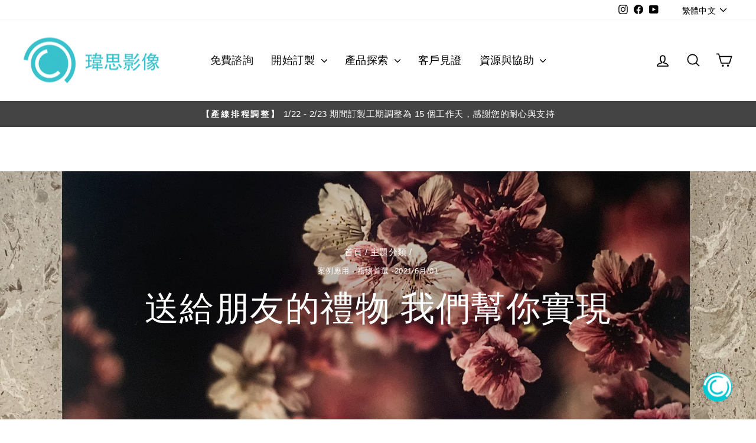

--- FILE ---
content_type: text/html; charset=utf-8
request_url: https://metalprintstudio.com/blogs/all/best-gift-for-best-friend
body_size: 53363
content:
<!doctype html>
<html class="no-js" lang="zh-TW" dir="ltr">
<head>



<script type="text/worker" id="sweworker">
  onmessage = function (e) {
    postMessage(
      `window.SwiftOptimize=function(){let e,t=!1;const n=["mouseover","keydown","touchmove","touchstart","wheel"];let i=performance.getEntriesByType("navigation");const o={bubbles:!0,cancelable:!0};let a=[];function r(){window.SwiftObserver.disconnect(),i[0].loadEventEnd>0&&void 0!==document.removeEventListeners&&(document.removeEventListeners("DOMContentLoaded"),document.removeEventListeners("load")),n.forEach((function(e){console.log("deactivate SWE action >>",e),window.removeEventListener(e,r,{passive:!0})})),function(){let e=document.querySelectorAll('script[type="text/swescript"]:not([data-swift-pre-init])'),n=[];e.forEach((function(e){n.push((function(t){!function(e,t){var n=document.createElement("script");n.type="text/javascript",n.async=!1,n.id=e.id||"",Object.assign(n.dataset,e.dataset),e.src?(n.onload=t,n.onerror=t,n.src=e.src,a.push({type:"src",url:e.src})):(n.textContent=e.innerText,a.push({type:"context",context:e.innerText}));f(e),document.body.appendChild(n),e.src||t()}(e,t)}))})),s(n,t?l:c)}()}function s(e,t,n){e[n=n||0]?e[n]((function(){s(e,t,n+1)})):t&&t()}function c(){if(i[0].loadEventEnd<=0)return;d("DOMContentLoaded"),d("readystatechange"),d("load");const e=new UIEvent("resize",Object.assign({view:window,detail:!1},o));window.dispatchEvent(e),document.dispatchEvent(e)}function d(e,t){t=t||o;const n=new Event(e,t);window.dispatchEvent(n),document.dispatchEvent(n)}function l(){const e=new CustomEvent("swiftScriptPreInited",{detail:a});document.dispatchEvent(e)}function u(e){throw new URIError("The script"+e.target.src+" didn't load correctly.")}function p(e){const{url:t,content:n="",dataSet:i,id:o,isAsync:a=!1,isDefer:r=!1,isHeader:s=!1}=e;return new Promise(((e,c)=>{let d=document.createElement("script");d.type="text/javascript",a&&(d.async=!0),!a&&r&&(d.defer=r),o&&(d.id=o),i&&"object"==typeof i&&Object.assign(d.dataset,{...i,swiftPreInit:"preinited"}),t?d.src=t:d.textContent=n,d.dataset.swiftPreInit="preinited",d.onload=()=>e(!0),d.onerror=e=>{u(e),c(!0)},s?document.head.append(d):document.body.append(d),t||e(!0)}))}function f(e,t){t?(e.replaceWith(e.cloneNode(!0)),e.remove()):e.parentNode.removeChild(e)}return{getInstance:function(i){return e||(e=function(e){return t=!!e||!1,n.forEach((function(e){console.log("active SWE action >>",e),window.addEventListener(e,r,{passive:!0})})),n}(i)),e},helper:function(){console.table([["SwiftOptimize.getInstance(isUseCustomEvent)","isUseCustomEvent is option params, if not using createAndDispatchPageLoadEvents, just set params is 'true', if using custom event swiftScriptPreInited, document.addEventListener('swiftScriptPreInited', (e)=>console.log(e.detail)) to listen event"],["SwiftOptimize.dispatchEventManual('DOMContentLoaded')","Fired when the document has been completely loaded and parsed, without waiting for stylesheets, images, and subframes to finish loading."],["SwiftOptimize.dispatchEventManual('readystatechange')","The readystatechange event is fired when the readyState attribute of a document has changed. https://developer.mozilla.org/en-US/docs/Web/API/Document/readystatechange_event"],["SwiftOptimize.dispatchEventManual('load')","Fired when the whole page has loaded, including all dependent resources such as stylesheets images."],["SwiftOptimize.dispatchEventaLL()","dispatch events DOMContentLoaded, readystatechange, load"],["SwiftOptimize.loadScript(setup)","Load script manual with argrument setup is object {url, content = '', dataSet, id, isAsync = false, isDefer = false, isHeader = false} "],["SwiftOptimize.loadStyleUrl(url)","Load style from url, return promise"],["SwiftOptimize.preloadImage(url, hasPriority)","preload link image from url, hasPriority just option, set true if need priority high"],["SwiftOptimize.getTrackingDelay()","Tracking delay script"],["SwiftOptimize.removeNodeScript()","clear node Script to support load manual"],["SwiftOptimize.excuteSwiftPreInit()","excute all script have dataset swift"]]),console.log("More detail at https://developer.mozilla.org/en-US/docs/Web/API/Window#events")},dispatchEventManual:d,dispatchEventaLL:c,loadScript:p,loadStyleUrl:function(e){return new Promise(((t,n)=>{let i=document.createElement("link");i.href=e,i.rel="stylesheet",i.onload=()=>t(!0),i.onerror=e=>{u(e),n(!0)},document.head.append(i)}))},preloadImage:function(e,t){return new Promise((()=>{let n=document.createElement("link");n.href=e,n.rel="preload",t&&(n.fetchPriority="high"),n.as="image",n.onerror=e=>{u(e),rej(!0)},document.head.append(n)}))},getTrackingDelay:function(){return a},removeNodeScript:f,excuteSwiftPreInit:async function(){let e=[];return document.querySelectorAll('script[type="text/swescript"][data-swift-pre-init]:not([data-swift-pre-init="preinited"])').forEach((t=>{e.push(t)})),e.length?await async function(e){return await e.reduce((async function(e,t){let n=await e,i="";const o={...t.dataset},a=t.id;return i=t.src?"preinit is "+await p({url:t.src,dataSet:o,id:a,isDefer:!0})+", url >>> "+t.src:"preinit is "+await p({content:t.textContent,dataSet:o,id:a})+", content >>> "+t.textContent,f(t),n.push(i),n}),Promise.resolve([]))}(e):"not found script"}}}(),window.SwiftOptimize.getInstance();`
    );
  };
</script>
<script type="text/javascript">
  var swex = new Worker('data:text/javascript;base64,' + btoa(document.getElementById('sweworker').textContent));
  (swex.onmessage = function (t) {
    var e = document.createElement('script');
    (e.type = 'text/javascript'), (e.textContent = t.data), document.head.appendChild(e);
  }),
    swex.postMessage('init');
</script>
<script type="text/javascript" data-swe="1">
  (function(){
      function delayScriptByType(node, SwiftPreInit){
          node.type = 'text/swescript';
          if(SwiftPreInit) node.dataset.swiftPreInit = SwiftPreInit;
      }

    window.SwiftObserver = new MutationObserver((mutations) => {
           const tagAllow = ['IMG', 'IFRAME'];
           const scriptTypeAllow = ['application/ld+json', 'application/json'];
           mutations.forEach(({ addedNodes }) => {
                addedNodes.forEach((node) => {
                    const isScript =node.nodeType === 1 && node.tagName === 'SCRIPT',
                      isPreInited = isScript ? (!node.dataset.swiftPreInit || node.dataset.swiftPreInit !== 'preinited') : false ;
                    const mainRuleScript = isScript && !scriptTypeAllow.includes(node.type) && isPreInited;
                   if(!mainRuleScript && !tagAllow.includes(node.tagName) ) return;

                   if (mainRuleScript && node.className == 'analytics') delayScriptByType(node);
                   else if (node.innerHTML.includes('asyncLoad')) delayScriptByType(node);
                   else if (node.innerHTML.includes('hotjar')) delayScriptByType(node);
                   else if (node.innerHTML.includes('gtag')) delayScriptByType(node);
                   else if (node.innerHTML.includes('gtm')) delayScriptByType(node);
                   else if (node.src.includes('googlet')) delayScriptByType(node);
                   else if (node.innerHTML.includes('storefront/bars')) delayScriptByType(node);
                   else if (node.src.includes('storefront/bars')) delayScriptByType(node);
                   else if (node.innerHTML.includes('facebook.net')) delayScriptByType(node);
                   else if (node.src.includes('facebook.net')) delayScriptByType(node);

                   else if (node.innerHTML.includes('stamped.io')) delayScriptByType(node);
                   else if (node.src.includes('stamped.io')) delayScriptByType(node);

                   else if (node.innerHTML.includes('cloudfront')) delayScriptByType(node);
                   else if (node.src.includes('cloudfront')) delayScriptByType(node);
                   else if (node.innerHTML.includes('shopifycloud')) delayScriptByType(node);
                   else if (node.src.includes('shopifycloud')) delayScriptByType(node);
                   else if (node.src.includes('getuploadkit')) delayScriptByType(node);
                   else if (node.src.includes('metalprintstudio')) delayScriptByType(node);
                   else if (node.src.includes('starapps')) delayScriptByType(node);

               });
           });
       });
       const ua = navigator && navigator.userAgent.toString().toLowerCase();
       if (ua.indexOf("chrome") > -1) {
           SwiftObserver.observe(document.documentElement, {
               childList: true,
               subtree: true,
           });
       }
   })();
</script>

      <!--SWE optimize video -->

    <script>
      (function() {

        var youtube = document.querySelectorAll(".youtube");

        for (var i = 0; i < youtube.length; i++) {

          var source = "https://img.youtube.com/vi/" + youtube[i].dataset.embed + "/sddefault.jpg"; // Create image src with id = id youtube video

          var image = new Image();
          image.src = source;
          image.addEventListener("load", function() {
            youtube[i].appendChild(image); // create and load image
          }(i));

          youtube[i].addEventListener("click", function() { // event click to render iframe

            var iframe = document.createElement("iframe");

            iframe.setAttribute("frameborder", "0");
            iframe.setAttribute("allowfullscreen", "");
            iframe.setAttribute("src", "https://www.youtube.com/embed/" + this.dataset.embed + "?rel=0&showinfo=0&autoplay=1");
            iframe.setAttribute("allow", "autoplay");
            iframe.setAttribute("width", "850");
            iframe.setAttribute("height", "480");
            this.innerHTML = "";
            this.appendChild(iframe);
          });
        };
      })();
    </script>
    <!--SWE optimize video -->
  
  <meta charset="utf-8">
  <meta http-equiv="X-UA-Compatible" content="IE=edge,chrome=1">
  <meta name="viewport" content="width=device-width,initial-scale=1">
  <meta name="theme-color" content="#111111">
  <link rel="canonical" href="https://metalprintstudio.com/blogs/all/best-gift-for-best-friend">
  <link rel="preconnect" href="https://cdn.shopify.com" crossorigin>
  <link rel="preconnect" href="https://fonts.shopifycdn.com" crossorigin>
  <link rel="dns-prefetch" href="https://productreviews.shopifycdn.com">
  <link rel="dns-prefetch" href="https://ajax.googleapis.com">
  <link rel="dns-prefetch" href="https://maps.googleapis.com">
  <link rel="dns-prefetch" href="https://maps.gstatic.com"><link rel="shortcut icon" href="//metalprintstudio.com/cdn/shop/files/favicon_shopify_b86a62ca-e4a2-4187-a70c-222c11393140_32x32.jpg?v=1613174935" type="image/png" /><title>送給朋友的禮物 我們幫你實現
&ndash; 瑋思影像《金屬照片. 金屬海報.金屬畫》
</title>
<meta name="description" content="「非常棒的服務品質和態度，為了達到顧客的品質不怕麻煩，真的很值得嘉許！！ 謝謝瑋思」。親愛的朋友，如果妳也想送給朋友一個驚喜，讓彼此的友誼精彩亮眼，歡迎妳也選擇金屬印像呦！"><meta property="og:site_name" content="瑋思影像《金屬照片. 金屬海報.金屬畫》">
  <meta property="og:url" content="https://metalprintstudio.com/blogs/all/best-gift-for-best-friend">
  <meta property="og:title" content="送給朋友的禮物  我們幫你實現">
  <meta property="og:type" content="article">
  <meta property="og:description" content="
謝謝你，記錄下世界美麗的一刻。真的很開心，你走在夢想的軌道上；答應我，不放手，直到夢想到手。"><meta property="og:image" content="http://metalprintstudio.com/cdn/shop/articles/IMG_4045_5x4_4df7e314-fe3d-4b6f-8dbb-200aa04ea81c.jpg?v=1641202210">
    <meta property="og:image:secure_url" content="https://metalprintstudio.com/cdn/shop/articles/IMG_4045_5x4_4df7e314-fe3d-4b6f-8dbb-200aa04ea81c.jpg?v=1641202210">
    <meta property="og:image:width" content="2048">
    <meta property="og:image:height" content="1639"><meta name="twitter:site" content="@">
  <meta name="twitter:card" content="summary_large_image">
  <meta name="twitter:title" content="送給朋友的禮物  我們幫你實現">
  <meta name="twitter:description" content="
謝謝你，記錄下世界美麗的一刻。真的很開心，你走在夢想的軌道上；答應我，不放手，直到夢想到手。">
<style data-shopify>
  

  
  
  
</style><link rel="preload" href="//metalprintstudio.com/cdn/shop/t/34/assets/theme.css?v=145657364115055172971757137196" as="style" onload="this.onload=null;this.rel='stylesheet'"/>
<noscript><link href="//metalprintstudio.com/cdn/shop/t/34/assets/theme.css?v=145657364115055172971757137196" rel="stylesheet" type="text/css" media="all" /></noscript><style data-shopify>:root {
    --typeHeaderPrimary: "system_ui";
    --typeHeaderFallback: -apple-system, 'Segoe UI', Roboto, 'Helvetica Neue', 'Noto Sans', 'Liberation Sans', Arial, sans-serif, 'Apple Color Emoji', 'Segoe UI Emoji', 'Segoe UI Symbol', 'Noto Color Emoji';
    --typeHeaderSize: 40px;
    --typeHeaderWeight: 400;
    --typeHeaderLineHeight: 1.3;
    --typeHeaderSpacing: 0.025em;

    --typeBasePrimary:"system_ui";
    --typeBaseFallback:-apple-system, 'Segoe UI', Roboto, 'Helvetica Neue', 'Noto Sans', 'Liberation Sans', Arial, sans-serif, 'Apple Color Emoji', 'Segoe UI Emoji', 'Segoe UI Symbol', 'Noto Color Emoji';
    --typeBaseSize: 18px;
    --typeBaseWeight: 400;
    --typeBaseSpacing: 0.025em;
    --typeBaseLineHeight: 1.6;
    --typeBaselineHeightMinus01: 1.5;

    --typeCollectionTitle: 18px;

    --iconWeight: 4px;
    --iconLinecaps: round;

    
        --buttonRadius: 3px;
    

    --colorGridOverlayOpacity: 0.1;
    }

    .placeholder-content {
    background-image: linear-gradient(100deg, #ffffff 40%, #f7f7f7 63%, #ffffff 79%);
    }</style><script>
    document.documentElement.className = document.documentElement.className.replace('no-js', 'js');

    window.theme = window.theme || {};
    theme.routes = {
      home: "/",
      cart: "/cart.js",
      cartPage: "/cart",
      cartAdd: "/cart/add.js",
      cartChange: "/cart/change.js",
      search: "/search",
      predictiveSearch: "/search/suggest"
    };
    theme.strings = {
      soldOut: "無存貨",
      unavailable: "請重新選擇「表面材質」及「懸掛配件」",
      inStockLabel: "有存貨",
      oneStockLabel: "少量存貨，庫存量：[count] ",
      otherStockLabel: "少量存貨，庫存量：[count] ",
      willNotShipUntil: "於 [date] 後可出貨",
      willBeInStockAfter: "[date]後會有貨",
      waitingForStock: "即將補貨",
      savePrice: "折價 [saved_amount]",
      cartEmpty: "您的購物車是空的。",
      cartTermsConfirmation: "您必須同意本網站服務條款，才能開始結帳",
      searchCollections: "商品系列",
      searchPages: "網頁",
      searchArticles: "文章",
      productFrom: " 起",
      maxQuantity: "I18n Error: Missing interpolation value \u0026quot;quanty\u0026quot; for \u0026quot;您只能將{{ quanty }}幅的 {{ title }}放入購物車\u0026quot;"
    };
    theme.settings = {
      cartType: "page",
      isCustomerTemplate: false,
      moneyFormat: "NT${{ amount }}",
      saveType: "dollar",
      productImageSize: "square",
      productImageCover: false,
      predictiveSearch: true,
      predictiveSearchType: null,
      predictiveSearchVendor: false,
      predictiveSearchPrice: false,
      quickView: false,
      themeName: 'Impulse',
      themeVersion: "7.4.0"
    };
  </script>

  <script>window.performance && window.performance.mark && window.performance.mark('shopify.content_for_header.start');</script><meta name="google-site-verification" content="jJT-R24NUN3_PbnHBnX5Lv2AOcgWRBsBIGVzoW7-n_I">
<meta id="shopify-digital-wallet" name="shopify-digital-wallet" content="/25196806/digital_wallets/dialog">
<link rel="alternate" type="application/atom+xml" title="Feed" href="/blogs/all.atom" />
<link rel="alternate" hreflang="x-default" href="https://metalprintstudio.com/blogs/all/best-gift-for-best-friend">
<link rel="alternate" hreflang="zh-Hant" href="https://metalprintstudio.com/blogs/all/best-gift-for-best-friend">
<link rel="alternate" hreflang="en" href="https://metalprintstudio.com/en/blogs/all/best-gift-for-best-friend">
<link rel="alternate" hreflang="zh-Hant-TW" href="https://metalprintstudio.com/blogs/all/best-gift-for-best-friend">
<link rel="alternate" hreflang="zh-Hant-FR" href="https://metalprintstudio.com/blogs/all/best-gift-for-best-friend">
<link rel="alternate" hreflang="zh-Hant-GB" href="https://metalprintstudio.com/blogs/all/best-gift-for-best-friend">
<link rel="alternate" hreflang="zh-Hant-HK" href="https://metalprintstudio.com/blogs/all/best-gift-for-best-friend">
<link rel="alternate" hreflang="zh-Hant-ID" href="https://metalprintstudio.com/blogs/all/best-gift-for-best-friend">
<link rel="alternate" hreflang="zh-Hant-JP" href="https://metalprintstudio.com/blogs/all/best-gift-for-best-friend">
<link rel="alternate" hreflang="zh-Hant-KH" href="https://metalprintstudio.com/blogs/all/best-gift-for-best-friend">
<link rel="alternate" hreflang="zh-Hant-KR" href="https://metalprintstudio.com/blogs/all/best-gift-for-best-friend">
<link rel="alternate" hreflang="zh-Hant-MO" href="https://metalprintstudio.com/blogs/all/best-gift-for-best-friend">
<link rel="alternate" hreflang="zh-Hant-MY" href="https://metalprintstudio.com/blogs/all/best-gift-for-best-friend">
<link rel="alternate" hreflang="zh-Hant-NL" href="https://metalprintstudio.com/blogs/all/best-gift-for-best-friend">
<link rel="alternate" hreflang="zh-Hant-PH" href="https://metalprintstudio.com/blogs/all/best-gift-for-best-friend">
<link rel="alternate" hreflang="zh-Hant-SG" href="https://metalprintstudio.com/blogs/all/best-gift-for-best-friend">
<link rel="alternate" hreflang="zh-Hant-TH" href="https://metalprintstudio.com/blogs/all/best-gift-for-best-friend">
<link rel="alternate" hreflang="zh-Hant-US" href="https://metalprintstudio.com/blogs/all/best-gift-for-best-friend">
<link rel="alternate" hreflang="zh-Hant-VN" href="https://metalprintstudio.com/blogs/all/best-gift-for-best-friend">
<script async="async" src="/checkouts/internal/preloads.js?locale=zh-TW"></script>
<script id="shopify-features" type="application/json">{"accessToken":"2ee83b7625b864754ac227a61eae974a","betas":["rich-media-storefront-analytics"],"domain":"metalprintstudio.com","predictiveSearch":false,"shopId":25196806,"locale":"zh-tw"}</script>
<script>var Shopify = Shopify || {};
Shopify.shop = "cc-metal-print.myshopify.com";
Shopify.locale = "zh-TW";
Shopify.currency = {"active":"TWD","rate":"1.0"};
Shopify.country = "TW";
Shopify.theme = {"name":"[live] 7.4.0 ChromaLuxe TW [Fancybox]","id":133334663322,"schema_name":"Impulse","schema_version":"7.4.0","theme_store_id":857,"role":"main"};
Shopify.theme.handle = "null";
Shopify.theme.style = {"id":null,"handle":null};
Shopify.cdnHost = "metalprintstudio.com/cdn";
Shopify.routes = Shopify.routes || {};
Shopify.routes.root = "/";</script>
<script type="module">!function(o){(o.Shopify=o.Shopify||{}).modules=!0}(window);</script>
<script>!function(o){function n(){var o=[];function n(){o.push(Array.prototype.slice.apply(arguments))}return n.q=o,n}var t=o.Shopify=o.Shopify||{};t.loadFeatures=n(),t.autoloadFeatures=n()}(window);</script>
<script id="shop-js-analytics" type="application/json">{"pageType":"article"}</script>
<script defer="defer" async type="module" src="//metalprintstudio.com/cdn/shopifycloud/shop-js/modules/v2/client.init-shop-cart-sync_H0-PjXO2.zh-TW.esm.js"></script>
<script defer="defer" async type="module" src="//metalprintstudio.com/cdn/shopifycloud/shop-js/modules/v2/chunk.common_CTtkbY-h.esm.js"></script>
<script defer="defer" async type="module" src="//metalprintstudio.com/cdn/shopifycloud/shop-js/modules/v2/chunk.modal_ieFR285J.esm.js"></script>
<script type="module">
  await import("//metalprintstudio.com/cdn/shopifycloud/shop-js/modules/v2/client.init-shop-cart-sync_H0-PjXO2.zh-TW.esm.js");
await import("//metalprintstudio.com/cdn/shopifycloud/shop-js/modules/v2/chunk.common_CTtkbY-h.esm.js");
await import("//metalprintstudio.com/cdn/shopifycloud/shop-js/modules/v2/chunk.modal_ieFR285J.esm.js");

  window.Shopify.SignInWithShop?.initShopCartSync?.({"fedCMEnabled":true,"windoidEnabled":true});

</script>
<script>(function() {
  var isLoaded = false;
  function asyncLoad() {
    if (isLoaded) return;
    isLoaded = true;
    var urls = ["https:\/\/swift.perfectapps.io\/store\/assets\/dist\/js\/main.min.js?v=1_1643431851\u0026shop=cc-metal-print.myshopify.com","https:\/\/cdn.robinpro.gallery\/js\/client.js?v=5ad0431\u0026shop=cc-metal-print.myshopify.com"];
    for (var i = 0; i < urls.length; i++) {
      var s = document.createElement('script');
      s.type = 'text/javascript';
      s.async = true;
      s.src = urls[i];
      var x = document.getElementsByTagName('script')[0];
      x.parentNode.insertBefore(s, x);
    }
  };
  if(window.attachEvent) {
    window.attachEvent('onload', asyncLoad);
  } else {
    window.addEventListener('load', asyncLoad, false);
  }
})();</script>
<script id="__st">var __st={"a":25196806,"offset":28800,"reqid":"fa66de03-fa86-47c2-959c-cafe7b1e468d-1769829696","pageurl":"metalprintstudio.com\/blogs\/all\/best-gift-for-best-friend","s":"articles-557592510618","u":"539cf06c35a4","p":"article","rtyp":"article","rid":557592510618};</script>
<script>window.ShopifyPaypalV4VisibilityTracking = true;</script>
<script id="captcha-bootstrap">!function(){'use strict';const t='contact',e='account',n='new_comment',o=[[t,t],['blogs',n],['comments',n],[t,'customer']],c=[[e,'customer_login'],[e,'guest_login'],[e,'recover_customer_password'],[e,'create_customer']],r=t=>t.map((([t,e])=>`form[action*='/${t}']:not([data-nocaptcha='true']) input[name='form_type'][value='${e}']`)).join(','),a=t=>()=>t?[...document.querySelectorAll(t)].map((t=>t.form)):[];function s(){const t=[...o],e=r(t);return a(e)}const i='password',u='form_key',d=['recaptcha-v3-token','g-recaptcha-response','h-captcha-response',i],f=()=>{try{return window.sessionStorage}catch{return}},m='__shopify_v',_=t=>t.elements[u];function p(t,e,n=!1){try{const o=window.sessionStorage,c=JSON.parse(o.getItem(e)),{data:r}=function(t){const{data:e,action:n}=t;return t[m]||n?{data:e,action:n}:{data:t,action:n}}(c);for(const[e,n]of Object.entries(r))t.elements[e]&&(t.elements[e].value=n);n&&o.removeItem(e)}catch(o){console.error('form repopulation failed',{error:o})}}const l='form_type',E='cptcha';function T(t){t.dataset[E]=!0}const w=window,h=w.document,L='Shopify',v='ce_forms',y='captcha';let A=!1;((t,e)=>{const n=(g='f06e6c50-85a8-45c8-87d0-21a2b65856fe',I='https://cdn.shopify.com/shopifycloud/storefront-forms-hcaptcha/ce_storefront_forms_captcha_hcaptcha.v1.5.2.iife.js',D={infoText:'已受到 hCaptcha 保護',privacyText:'隱私',termsText:'條款'},(t,e,n)=>{const o=w[L][v],c=o.bindForm;if(c)return c(t,g,e,D).then(n);var r;o.q.push([[t,g,e,D],n]),r=I,A||(h.body.append(Object.assign(h.createElement('script'),{id:'captcha-provider',async:!0,src:r})),A=!0)});var g,I,D;w[L]=w[L]||{},w[L][v]=w[L][v]||{},w[L][v].q=[],w[L][y]=w[L][y]||{},w[L][y].protect=function(t,e){n(t,void 0,e),T(t)},Object.freeze(w[L][y]),function(t,e,n,w,h,L){const[v,y,A,g]=function(t,e,n){const i=e?o:[],u=t?c:[],d=[...i,...u],f=r(d),m=r(i),_=r(d.filter((([t,e])=>n.includes(e))));return[a(f),a(m),a(_),s()]}(w,h,L),I=t=>{const e=t.target;return e instanceof HTMLFormElement?e:e&&e.form},D=t=>v().includes(t);t.addEventListener('submit',(t=>{const e=I(t);if(!e)return;const n=D(e)&&!e.dataset.hcaptchaBound&&!e.dataset.recaptchaBound,o=_(e),c=g().includes(e)&&(!o||!o.value);(n||c)&&t.preventDefault(),c&&!n&&(function(t){try{if(!f())return;!function(t){const e=f();if(!e)return;const n=_(t);if(!n)return;const o=n.value;o&&e.removeItem(o)}(t);const e=Array.from(Array(32),(()=>Math.random().toString(36)[2])).join('');!function(t,e){_(t)||t.append(Object.assign(document.createElement('input'),{type:'hidden',name:u})),t.elements[u].value=e}(t,e),function(t,e){const n=f();if(!n)return;const o=[...t.querySelectorAll(`input[type='${i}']`)].map((({name:t})=>t)),c=[...d,...o],r={};for(const[a,s]of new FormData(t).entries())c.includes(a)||(r[a]=s);n.setItem(e,JSON.stringify({[m]:1,action:t.action,data:r}))}(t,e)}catch(e){console.error('failed to persist form',e)}}(e),e.submit())}));const S=(t,e)=>{t&&!t.dataset[E]&&(n(t,e.some((e=>e===t))),T(t))};for(const o of['focusin','change'])t.addEventListener(o,(t=>{const e=I(t);D(e)&&S(e,y())}));const B=e.get('form_key'),M=e.get(l),P=B&&M;t.addEventListener('DOMContentLoaded',(()=>{const t=y();if(P)for(const e of t)e.elements[l].value===M&&p(e,B);[...new Set([...A(),...v().filter((t=>'true'===t.dataset.shopifyCaptcha))])].forEach((e=>S(e,t)))}))}(h,new URLSearchParams(w.location.search),n,t,e,['guest_login'])})(!0,!0)}();</script>
<script integrity="sha256-4kQ18oKyAcykRKYeNunJcIwy7WH5gtpwJnB7kiuLZ1E=" data-source-attribution="shopify.loadfeatures" defer="defer" src="//metalprintstudio.com/cdn/shopifycloud/storefront/assets/storefront/load_feature-a0a9edcb.js" crossorigin="anonymous"></script>
<script data-source-attribution="shopify.dynamic_checkout.dynamic.init">var Shopify=Shopify||{};Shopify.PaymentButton=Shopify.PaymentButton||{isStorefrontPortableWallets:!0,init:function(){window.Shopify.PaymentButton.init=function(){};var t=document.createElement("script");t.src="https://metalprintstudio.com/cdn/shopifycloud/portable-wallets/latest/portable-wallets.zh-tw.js",t.type="module",document.head.appendChild(t)}};
</script>
<script data-source-attribution="shopify.dynamic_checkout.buyer_consent">
  function portableWalletsHideBuyerConsent(e){var t=document.getElementById("shopify-buyer-consent"),n=document.getElementById("shopify-subscription-policy-button");t&&n&&(t.classList.add("hidden"),t.setAttribute("aria-hidden","true"),n.removeEventListener("click",e))}function portableWalletsShowBuyerConsent(e){var t=document.getElementById("shopify-buyer-consent"),n=document.getElementById("shopify-subscription-policy-button");t&&n&&(t.classList.remove("hidden"),t.removeAttribute("aria-hidden"),n.addEventListener("click",e))}window.Shopify?.PaymentButton&&(window.Shopify.PaymentButton.hideBuyerConsent=portableWalletsHideBuyerConsent,window.Shopify.PaymentButton.showBuyerConsent=portableWalletsShowBuyerConsent);
</script>
<script data-source-attribution="shopify.dynamic_checkout.cart.bootstrap">document.addEventListener("DOMContentLoaded",(function(){function t(){return document.querySelector("shopify-accelerated-checkout-cart, shopify-accelerated-checkout")}if(t())Shopify.PaymentButton.init();else{new MutationObserver((function(e,n){t()&&(Shopify.PaymentButton.init(),n.disconnect())})).observe(document.body,{childList:!0,subtree:!0})}}));
</script>
<script id='scb4127' type='text/javascript' async='' src='https://metalprintstudio.com/cdn/shopifycloud/privacy-banner/storefront-banner.js'></script>
<script>window.performance && window.performance.mark && window.performance.mark('shopify.content_for_header.end');</script>

  <script src="//metalprintstudio.com/cdn/shop/t/34/assets/vendor-scripts-v11.js" defer="defer"></script><script src="//metalprintstudio.com/cdn/shop/t/34/assets/theme.js?v=58299018405357334261756309455" defer="defer"></script>
 <script>
 let ps_apiURI = "https://swift-api.perfectapps.io/api";
 let ps_storeUrl = "https://swift.perfectapps.io";
 let ps_productId = "";
 </script> 
  
 

    


    



    


  
  


<link rel="preload" href="https://cdnjs.cloudflare.com/ajax/libs/fancybox/3.5.7/jquery.fancybox.min.css" as="style" onload="this.onload=null;this.rel='stylesheet'"/>
<noscript>    <link rel="stylesheet" type="text/css" href="https://cdnjs.cloudflare.com/ajax/libs/fancybox/3.5.7/jquery.fancybox.min.css" /></noscript>
 
<link href="//metalprintstudio.com/cdn/shop/t/34/assets/custom-blog-styles.css?v=30825236801018416261757144959" rel="stylesheet" type="text/css" media="all" />

<!-- BEGIN app block: shopify://apps/live-product-options/blocks/app-embed/88bfdf40-5e27-4962-a966-70c8d1e87757 --><script>
  window.theme = window.theme || {};window.theme.moneyFormat = "NT${{ amount }}";window.theme.moneyFormatWithCurrency = "NT${{ amount }}";
  window.theme.currencies = ['TWD'];
</script><script src="https://assets.cloudlift.app/api/assets/options.js?shop=cc-metal-print.myshopify.com" defer="defer"></script>
<!-- END app block --><!-- BEGIN app block: shopify://apps/judge-me-reviews/blocks/judgeme_core/61ccd3b1-a9f2-4160-9fe9-4fec8413e5d8 --><!-- Start of Judge.me Core -->






<link rel="dns-prefetch" href="https://cdnwidget.judge.me">
<link rel="dns-prefetch" href="https://cdn.judge.me">
<link rel="dns-prefetch" href="https://cdn1.judge.me">
<link rel="dns-prefetch" href="https://api.judge.me">

<script data-cfasync='false' class='jdgm-settings-script'>window.jdgmSettings={"pagination":5,"disable_web_reviews":false,"badge_no_review_text":"沒有評論","badge_n_reviews_text":"{{ average_rating_1_decimal }}／{{ n }} 則評論","badge_star_color":"#D1DD26","hide_badge_preview_if_no_reviews":true,"badge_hide_text":false,"enforce_center_preview_badge":false,"widget_title":"客戶評論","widget_open_form_text":"寫評論","widget_close_form_text":"取消評論","widget_refresh_page_text":"刷新頁面","widget_summary_text":" {{ number_of_reviews }} 則評論","widget_no_review_text":"成為第一個寫評論的人","widget_name_field_text":"顯示名稱","widget_verified_name_field_text":"已驗證名稱（公開）","widget_name_placeholder_text":"顯示名稱","widget_required_field_error_text":"此欄位為必填項。","widget_email_field_text":"電子郵件地址","widget_verified_email_field_text":"已驗證電子郵件（私人，無法編輯）","widget_email_placeholder_text":"您的電子郵件地址","widget_email_field_error_text":"請輸入有效的電子郵件地址。","widget_rating_field_text":"評分","widget_review_title_field_text":"評論標題","widget_review_title_placeholder_text":"為您的評論取個標題","widget_review_body_field_text":"評論內容","widget_review_body_placeholder_text":"在此開始寫作...","widget_pictures_field_text":"圖片/視頻（可選）","widget_submit_review_text":"提交評論","widget_submit_verified_review_text":"提交已驗證評論","widget_submit_success_msg_with_auto_publish":"謝謝您！請稍後刷新頁面以查看您的評論。您可以 通過登錄 \u003ca href='https://judge.me/login' target='_blank' rel='nofollow noopener'\u003eJudge.me\u003c/a\u003e 來刪除或編輯您的評論","widget_submit_success_msg_no_auto_publish":"謝謝您！一旦商店管理員批准，您的評論將被發布。您可以 通過登錄 \u003ca href='https://judge.me/login' target='_blank' rel='nofollow noopener'\u003eJudge.me\u003c/a\u003e 來刪除或編輯您的評論","widget_show_default_reviews_out_of_total_text":"顯示 {{ n_reviews_shown }} 條評論，共 {{ n_reviews }} 條。","widget_show_all_link_text":"顯示全部","widget_show_less_link_text":"顯示較少","widget_author_said_text":"{{ reviewer_name }} 說：","widget_days_text":"{{ n }} 天前","widget_weeks_text":"{{ n }} 週前","widget_months_text":"{{ n }} 個月前","widget_years_text":"{{ n }} 年前","widget_yesterday_text":"昨天","widget_today_text":"今天","widget_replied_text":"\u003e\u003e {{ shop_name }} 回覆：","widget_read_more_text":"閱讀更多","widget_reviewer_name_as_initial":"","widget_rating_filter_color":"#fbcd0a","widget_rating_filter_see_all_text":"查看所有評論","widget_sorting_most_recent_text":"最新","widget_sorting_highest_rating_text":"最高評分","widget_sorting_lowest_rating_text":"最低評分","widget_sorting_with_pictures_text":"僅有圖片","widget_sorting_most_helpful_text":"最有幫助","widget_open_question_form_text":"提問","widget_reviews_subtab_text":"評論","widget_questions_subtab_text":"問題","widget_question_label_text":"問題","widget_answer_label_text":"回答","widget_question_placeholder_text":"在此處寫下您的問題","widget_submit_question_text":"提交問題","widget_question_submit_success_text":"感謝您的提問！一旦得到回答，我們將通知您。","widget_star_color":"#D1DD26","verified_badge_text":"已驗證","verified_badge_bg_color":"","verified_badge_text_color":"","verified_badge_placement":"left-of-reviewer-name","widget_review_max_height":"","widget_hide_border":false,"widget_social_share":false,"widget_thumb":false,"widget_review_location_show":true,"widget_location_format":"country_iso_code","all_reviews_include_out_of_store_products":true,"all_reviews_out_of_store_text":"（線下）","all_reviews_pagination":100,"all_reviews_product_name_prefix_text":"關於","enable_review_pictures":true,"enable_question_anwser":false,"widget_theme":"align","review_date_format":"dd/mm/yyyy","default_sort_method":"most-recent","widget_product_reviews_subtab_text":"產品評論","widget_shop_reviews_subtab_text":"商店評論","widget_other_products_reviews_text":"其他產品的評論","widget_store_reviews_subtab_text":"商店評論","widget_no_store_reviews_text":"這個商店還沒有收到任何評論","widget_web_restriction_product_reviews_text":"這個產品還沒有收到任何評論","widget_no_items_text":"找不到任何項目","widget_show_more_text":"顯示更多","widget_write_a_store_review_text":"寫商店評論","widget_other_languages_heading":"其他語言的評論","widget_translate_review_text":"將評論翻譯為 {{ language }}","widget_translating_review_text":"翻譯中...","widget_show_original_translation_text":"顯示原文 ({{ language }})","widget_translate_review_failed_text":"無法翻譯評論。","widget_translate_review_retry_text":"重試","widget_translate_review_try_again_later_text":"稍後再試","show_product_url_for_grouped_product":false,"widget_sorting_pictures_first_text":"圖片優先","show_pictures_on_all_rev_page_mobile":false,"show_pictures_on_all_rev_page_desktop":false,"floating_tab_hide_mobile_install_preference":false,"floating_tab_button_name":"★ 評論","floating_tab_title":"讓客戶為我們說話","floating_tab_button_color":"#26CAD3","floating_tab_button_background_color":"#ffffff","floating_tab_url":"","floating_tab_url_enabled":true,"floating_tab_tab_style":"stars","all_reviews_text_badge_text":"客戶給我們評分 {{ shop.metafields.judgeme.all_reviews_rating | round: 1 }}/5，基於 {{ shop.metafields.judgeme.all_reviews_count }} 條評論。","all_reviews_text_badge_text_branded_style":"{{ shop.metafields.judgeme.all_reviews_rating | round: 1 }} 滿分 5 星，基於 {{ shop.metafields.judgeme.all_reviews_count }} 條評論","is_all_reviews_text_badge_a_link":true,"show_stars_for_all_reviews_text_badge":false,"all_reviews_text_badge_url":"/pages/product-review","all_reviews_text_style":"branded","all_reviews_text_color_style":"custom","all_reviews_text_color":"#68776C","all_reviews_text_show_jm_brand":true,"featured_carousel_show_header":true,"featured_carousel_title":"客戶評論","testimonials_carousel_title":"顧客們說","videos_carousel_title":"真實客戶故事","cards_carousel_title":"顧客們說","featured_carousel_count_text":"來自 {{ n }} 條評論","featured_carousel_add_link_to_all_reviews_page":true,"featured_carousel_url":"/pages/product-review","featured_carousel_show_images":true,"featured_carousel_autoslide_interval":5,"featured_carousel_arrows_on_the_sides":false,"featured_carousel_height":300,"featured_carousel_width":100,"featured_carousel_image_size":0,"featured_carousel_image_height":250,"featured_carousel_arrow_color":"#eeeeee","verified_count_badge_style":"branded","verified_count_badge_orientation":"horizontal","verified_count_badge_color_style":"custom","verified_count_badge_color":"#68776C","is_verified_count_badge_a_link":true,"verified_count_badge_url":"https://metalprintstudio.com/pages/product-review","verified_count_badge_show_jm_brand":true,"widget_rating_preset_default":5,"widget_first_sub_tab":"product-reviews","widget_show_histogram":true,"widget_histogram_use_custom_color":false,"widget_pagination_use_custom_color":false,"widget_star_use_custom_color":true,"widget_verified_badge_use_custom_color":false,"widget_write_review_use_custom_color":false,"picture_reminder_submit_button":"Upload Pictures","enable_review_videos":true,"mute_video_by_default":true,"widget_sorting_videos_first_text":"影片優先","widget_review_pending_text":"待審核","featured_carousel_items_for_large_screen":3,"social_share_options_order":"Facebook,Twitter","remove_microdata_snippet":true,"disable_json_ld":false,"enable_json_ld_products":true,"preview_badge_show_question_text":false,"preview_badge_no_question_text":"沒有問題","preview_badge_n_question_text":"{{ number_of_questions }} 個問題","qa_badge_show_icon":false,"qa_badge_position":"same-row","remove_judgeme_branding":true,"widget_add_search_bar":true,"widget_search_bar_placeholder":"搜尋","widget_sorting_verified_only_text":"僅已驗證","featured_carousel_theme":"compact","featured_carousel_show_rating":true,"featured_carousel_show_title":true,"featured_carousel_show_body":true,"featured_carousel_show_date":true,"featured_carousel_show_reviewer":true,"featured_carousel_show_product":true,"featured_carousel_header_background_color":"#108474","featured_carousel_header_text_color":"#ffffff","featured_carousel_name_product_separator":"reviewed","featured_carousel_full_star_background":"#108474","featured_carousel_empty_star_background":"#dadada","featured_carousel_vertical_theme_background":"#f9fafb","featured_carousel_verified_badge_enable":false,"featured_carousel_verified_badge_color":"#26CAD3","featured_carousel_border_style":"round","featured_carousel_review_line_length_limit":3,"featured_carousel_more_reviews_button_text":"閱讀更多評論","featured_carousel_view_product_button_text":"查看產品","all_reviews_page_load_reviews_on":"scroll","all_reviews_page_load_more_text":"載入更多評論","disable_fb_tab_reviews":false,"enable_ajax_cdn_cache":false,"widget_advanced_speed_features":5,"widget_public_name_text":"公開顯示如","default_reviewer_name":"John Smith","default_reviewer_name_has_non_latin":true,"widget_reviewer_anonymous":"匿名","medals_widget_title":"Judge.me 評論獎章","medals_widget_background_color":"#ffffff","medals_widget_position":"footer_all_pages","medals_widget_border_color":"#f9fafb","medals_widget_verified_text_position":"left","medals_widget_use_monochromatic_version":false,"medals_widget_elements_color":"#108474","show_reviewer_avatar":false,"widget_invalid_yt_video_url_error_text":"不是 YouTube 視頻網址","widget_max_length_field_error_text":"請輸入不超過 {0} 個字符。","widget_show_country_flag":false,"widget_show_collected_via_shop_app":true,"widget_verified_by_shop_badge_style":"light","widget_verified_by_shop_text":"由商店驗證","widget_show_photo_gallery":true,"widget_load_with_code_splitting":true,"widget_ugc_install_preference":false,"widget_ugc_title":"由我們製作，由您分享","widget_ugc_subtitle":"給我們標籤，在我們的頁面上展示您的照片","widget_ugc_arrows_color":"#ffffff","widget_ugc_primary_button_text":"立即購買","widget_ugc_primary_button_background_color":"#108474","widget_ugc_primary_button_text_color":"#ffffff","widget_ugc_primary_button_border_width":"0","widget_ugc_primary_button_border_style":"none","widget_ugc_primary_button_border_color":"#108474","widget_ugc_primary_button_border_radius":"25","widget_ugc_secondary_button_text":"加載更多","widget_ugc_secondary_button_background_color":"#ffffff","widget_ugc_secondary_button_text_color":"#108474","widget_ugc_secondary_button_border_width":"2","widget_ugc_secondary_button_border_style":"solid","widget_ugc_secondary_button_border_color":"#108474","widget_ugc_secondary_button_border_radius":"25","widget_ugc_reviews_button_text":"查看評論","widget_ugc_reviews_button_background_color":"#ffffff","widget_ugc_reviews_button_text_color":"#108474","widget_ugc_reviews_button_border_width":"2","widget_ugc_reviews_button_border_style":"solid","widget_ugc_reviews_button_border_color":"#108474","widget_ugc_reviews_button_border_radius":"25","widget_ugc_reviews_button_link_to":"judgeme-reviews-page","widget_ugc_show_post_date":true,"widget_ugc_max_width":"800","widget_rating_metafield_value_type":true,"widget_primary_color":"#68776C","widget_enable_secondary_color":false,"widget_secondary_color":"#edf5f5","widget_summary_average_rating_text":"{{ average_rating }} / 5.0","widget_media_grid_title":"客戶照片和影片","widget_media_grid_see_more_text":"查看更多","widget_round_style":false,"widget_show_product_medals":true,"widget_verified_by_judgeme_text":"由 Judge.me 驗證","widget_show_store_medals":true,"widget_verified_by_judgeme_text_in_store_medals":"由 Judge.me 驗證","widget_media_field_exceed_quantity_message":"對不起，每條評論我們只能接受 {{ max_media }} 個媒體文件。","widget_media_field_exceed_limit_message":"{{ file_name }} 太大，請選擇小於 {{ size_limit }}MB 的 {{ media_type }}。","widget_review_submitted_text":"評論已提交！","widget_question_submitted_text":"問題已提交！","widget_close_form_text_question":"取消","widget_write_your_answer_here_text":"在此處寫下您的答案","widget_enabled_branded_link":true,"widget_show_collected_by_judgeme":true,"widget_reviewer_name_color":"","widget_write_review_text_color":"","widget_write_review_bg_color":"","widget_collected_by_judgeme_text":"由 Judge.me 收集","widget_pagination_type":"standard","widget_load_more_text":"加載更多","widget_load_more_color":"#108474","widget_full_review_text":"完整評論","widget_read_more_reviews_text":"閱讀更多評論","widget_read_questions_text":"閱讀問題","widget_questions_and_answers_text":"問題與解答","widget_verified_by_text":"驗證者","widget_verified_text":"已驗證","widget_number_of_reviews_text":"{{ number_of_reviews }} 條評論","widget_back_button_text":"返回","widget_next_button_text":"下一步","widget_custom_forms_filter_button":"篩選","custom_forms_style":"horizontal","widget_show_review_information":false,"how_reviews_are_collected":"評論是如何收集的？","widget_show_review_keywords":false,"widget_gdpr_statement":"我們如何使用您的數據：只有在必要時，我們才會就您留下的評論與您聯繫。提交評論即表示您同意 Judge.me 的\u003ca href='https://judge.me/terms' target='_blank' rel='nofollow noopener'\u003e條款\u003c/a\u003e、\u003ca href='https://judge.me/privacy' target='_blank' rel='nofollow noopener'\u003e隱私\u003c/a\u003e和\u003ca href='https://judge.me/content-policy' target='_blank' rel='nofollow noopener'\u003e內容\u003c/a\u003e政策。","widget_multilingual_sorting_enabled":true,"widget_translate_review_content_enabled":true,"widget_translate_review_content_method":"manual","popup_widget_review_selection":"automatically_with_pictures","popup_widget_round_border_style":true,"popup_widget_show_title":true,"popup_widget_show_body":true,"popup_widget_show_reviewer":false,"popup_widget_show_product":true,"popup_widget_show_pictures":true,"popup_widget_use_review_picture":true,"popup_widget_show_on_home_page":true,"popup_widget_show_on_product_page":true,"popup_widget_show_on_collection_page":true,"popup_widget_show_on_cart_page":true,"popup_widget_position":"bottom_left","popup_widget_first_review_delay":5,"popup_widget_duration":5,"popup_widget_interval":5,"popup_widget_review_count":5,"popup_widget_hide_on_mobile":true,"review_snippet_widget_round_border_style":true,"review_snippet_widget_card_color":"#FFFFFF","review_snippet_widget_slider_arrows_background_color":"#FFFFFF","review_snippet_widget_slider_arrows_color":"#E9E9E9","review_snippet_widget_star_color":"#D1DD26","show_product_variant":true,"all_reviews_product_variant_label_text":"變體：","widget_show_verified_branding":false,"widget_ai_summary_title":"客戶評價","widget_ai_summary_disclaimer":"基於最近客戶評價的AI驅動評價摘要","widget_show_ai_summary":false,"widget_show_ai_summary_bg":false,"widget_show_review_title_input":true,"redirect_reviewers_invited_via_email":"external_form","request_store_review_after_product_review":true,"request_review_other_products_in_order":true,"review_form_color_scheme":"default","review_form_corner_style":"square","review_form_star_color":{},"review_form_text_color":"#333333","review_form_background_color":"#ffffff","review_form_field_background_color":"#fafafa","review_form_button_color":{},"review_form_button_text_color":"#ffffff","review_form_modal_overlay_color":"#000000","review_content_screen_title_text":"您如何評價這個產品？","review_content_introduction_text":"如果您能分享一些關於您體驗的內容，我們將不勝感激。","store_review_form_title_text":"您如何評價這個商店呢？","store_review_form_introduction_text":"如果您能分享一些關於您體驗的內容，我們將不勝感激。","show_review_guidance_text":true,"one_star_review_guidance_text":"糟糕","five_star_review_guidance_text":"優秀","customer_information_screen_title_text":"關於您","customer_information_introduction_text":"請告訴我們更多關於您的信息。","custom_questions_screen_title_text":"您的體驗詳情","custom_questions_introduction_text":"以下是幾個問題，幫助我們更了解您的體驗。","review_submitted_screen_title_text":"感謝您的評價！","review_submitted_screen_thank_you_text":"我們正在處理中，很快就會在商店中顯示。","review_submitted_screen_email_verification_text":"請點擊我們剛發送給您的連結來確認您的電子郵件。這有助於我們保持評價的真實性。","review_submitted_request_store_review_text":"您想與我們分享您的購物體驗嗎？","review_submitted_review_other_products_text":"您想評價這些產品嗎？","store_review_screen_title_text":"您想與我們分享您的購物體驗嗎？","store_review_introduction_text":"我們重視您的反饋，並使用它來改進。請分享您對我們的任何想法或建議。","reviewer_media_screen_title_picture_text":"分享照片","reviewer_media_introduction_picture_text":"上傳照片以支持您的評論。","reviewer_media_screen_title_video_text":"分享影片","reviewer_media_introduction_video_text":"上傳影片以支持您的評論。","reviewer_media_screen_title_picture_or_video_text":"分享照片或影片","reviewer_media_introduction_picture_or_video_text":"上傳照片或影片以支持您的評論。","reviewer_media_youtube_url_text":"在此貼上您的 Youtube URL","advanced_settings_next_step_button_text":"下一步","advanced_settings_close_review_button_text":"關閉","modal_write_review_flow":true,"write_review_flow_required_text":"必填","write_review_flow_privacy_message_text":"我們重視您的隱私。","write_review_flow_anonymous_text":"匿名評論","write_review_flow_visibility_text":"這對其他客戶不可見。","write_review_flow_multiple_selection_help_text":"選擇任意數量","write_review_flow_single_selection_help_text":"選擇一個選項","write_review_flow_required_field_error_text":"此欄位為必填項","write_review_flow_invalid_email_error_text":"請輸入有效的電子郵件地址","write_review_flow_max_length_error_text":"最多 {{ max_length }} 個字符。","write_review_flow_media_upload_text":"\u003cb\u003e點擊上傳\u003c/b\u003e或拖放","write_review_flow_gdpr_statement":"如有必要，我們只會就您的評論與您聯繫。提交評論即表示您同意我們的\u003ca href='https://judge.me/terms' target='_blank' rel='nofollow noopener'\u003e條款與條件\u003c/a\u003e和\u003ca href='https://judge.me/privacy' target='_blank' rel='nofollow noopener'\u003e隱私政策\u003c/a\u003e。","rating_only_reviews_enabled":true,"show_negative_reviews_help_screen":false,"new_review_flow_help_screen_rating_threshold":3,"negative_review_resolution_screen_title_text":"告訴我們更多","negative_review_resolution_text":"您的體驗對我們很重要。如果您的購買有任何問題，我們隨時為您提供協助。請隨時聯繫我們，我們很樂意有機會糾正問題。","negative_review_resolution_button_text":"聯繫我們","negative_review_resolution_proceed_with_review_text":"留下評論","negative_review_resolution_subject":"來自 {{ shop_name }} 的購買問題。{{ order_name }}","preview_badge_collection_page_install_status":false,"widget_review_custom_css":"","preview_badge_custom_css":"","preview_badge_stars_count":"5-stars","featured_carousel_custom_css":"","floating_tab_custom_css":"","all_reviews_widget_custom_css":"","medals_widget_custom_css":"","verified_badge_custom_css":"","all_reviews_text_custom_css":"","transparency_badges_collected_via_store_invite":false,"transparency_badges_from_another_provider":false,"transparency_badges_collected_from_store_visitor":false,"transparency_badges_collected_by_verified_review_provider":false,"transparency_badges_earned_reward":false,"transparency_badges_collected_via_store_invite_text":"評論通過商店邀請收集","transparency_badges_from_another_provider_text":"評論從另一個提供者收集","transparency_badges_collected_from_store_visitor_text":"評論從商店訪客收集","transparency_badges_written_in_google_text":"評論寫在 Google","transparency_badges_written_in_etsy_text":"評論寫在 Etsy","transparency_badges_written_in_shop_app_text":"評論寫在 Shop App","transparency_badges_earned_reward_text":"評論獲得了獎勵，以換取未來的訂單","product_review_widget_per_page":10,"widget_store_review_label_text":"商店評價","checkout_comment_extension_title_on_product_page":"Customer Comments","checkout_comment_extension_num_latest_comment_show":5,"checkout_comment_extension_format":"name_and_timestamp","checkout_comment_customer_name":"last_initial","checkout_comment_comment_notification":true,"preview_badge_collection_page_install_preference":false,"preview_badge_home_page_install_preference":false,"preview_badge_product_page_install_preference":false,"review_widget_install_preference":"","review_carousel_install_preference":false,"floating_reviews_tab_install_preference":"none","verified_reviews_count_badge_install_preference":false,"all_reviews_text_install_preference":false,"review_widget_best_location":false,"judgeme_medals_install_preference":false,"review_widget_revamp_enabled":false,"review_widget_qna_enabled":false,"review_widget_header_theme":"minimal","review_widget_widget_title_enabled":true,"review_widget_header_text_size":"medium","review_widget_header_text_weight":"regular","review_widget_average_rating_style":"compact","review_widget_bar_chart_enabled":true,"review_widget_bar_chart_type":"numbers","review_widget_bar_chart_style":"standard","review_widget_expanded_media_gallery_enabled":false,"review_widget_reviews_section_theme":"standard","review_widget_image_style":"thumbnails","review_widget_review_image_ratio":"square","review_widget_stars_size":"medium","review_widget_verified_badge":"standard_text","review_widget_review_title_text_size":"medium","review_widget_review_text_size":"medium","review_widget_review_text_length":"medium","review_widget_number_of_columns_desktop":3,"review_widget_carousel_transition_speed":5,"review_widget_custom_questions_answers_display":"always","review_widget_button_text_color":"#FFFFFF","review_widget_text_color":"#000000","review_widget_lighter_text_color":"#7B7B7B","review_widget_corner_styling":"soft","review_widget_review_word_singular":"評論","review_widget_review_word_plural":"評論","review_widget_voting_label":"有幫助嗎？","review_widget_shop_reply_label":"來自{{ shop_name }}的回覆：","review_widget_filters_title":"篩選器","qna_widget_question_word_singular":"問題","qna_widget_question_word_plural":"問題","qna_widget_answer_reply_label":"來自{{ answerer_name }}的回覆：","qna_content_screen_title_text":"詢問這個產品","qna_widget_question_required_field_error_text":"請輸入您的問題。","qna_widget_flow_gdpr_statement":"我們只會就您的問題與您聯繫，如果需要。通過提交您的問題，您同意我們的\u003ca href='https://judge.me/terms' target='_blank' rel='nofollow noopener'\u003e條款與條件\u003c/a\u003e和\u003ca href='https://judge.me/privacy' target='_blank' rel='nofollow noopener'\u003e隱私政策\u003c/a\u003e。","qna_widget_question_submitted_text":"感謝您的問題！","qna_widget_close_form_text_question":"關閉","qna_widget_question_submit_success_text":"我們將透過電子郵件通知您，當我們回答您的問題時。","all_reviews_widget_v2025_enabled":false,"all_reviews_widget_v2025_header_theme":"default","all_reviews_widget_v2025_widget_title_enabled":true,"all_reviews_widget_v2025_header_text_size":"medium","all_reviews_widget_v2025_header_text_weight":"regular","all_reviews_widget_v2025_average_rating_style":"compact","all_reviews_widget_v2025_bar_chart_enabled":true,"all_reviews_widget_v2025_bar_chart_type":"numbers","all_reviews_widget_v2025_bar_chart_style":"standard","all_reviews_widget_v2025_expanded_media_gallery_enabled":false,"all_reviews_widget_v2025_show_store_medals":true,"all_reviews_widget_v2025_show_photo_gallery":true,"all_reviews_widget_v2025_show_review_keywords":false,"all_reviews_widget_v2025_show_ai_summary":false,"all_reviews_widget_v2025_show_ai_summary_bg":false,"all_reviews_widget_v2025_add_search_bar":false,"all_reviews_widget_v2025_default_sort_method":"most-recent","all_reviews_widget_v2025_reviews_per_page":10,"all_reviews_widget_v2025_reviews_section_theme":"default","all_reviews_widget_v2025_image_style":"thumbnails","all_reviews_widget_v2025_review_image_ratio":"square","all_reviews_widget_v2025_stars_size":"medium","all_reviews_widget_v2025_verified_badge":"bold_badge","all_reviews_widget_v2025_review_title_text_size":"medium","all_reviews_widget_v2025_review_text_size":"medium","all_reviews_widget_v2025_review_text_length":"medium","all_reviews_widget_v2025_number_of_columns_desktop":3,"all_reviews_widget_v2025_carousel_transition_speed":5,"all_reviews_widget_v2025_custom_questions_answers_display":"always","all_reviews_widget_v2025_show_product_variant":false,"all_reviews_widget_v2025_show_reviewer_avatar":true,"all_reviews_widget_v2025_reviewer_name_as_initial":"","all_reviews_widget_v2025_review_location_show":false,"all_reviews_widget_v2025_location_format":"","all_reviews_widget_v2025_show_country_flag":false,"all_reviews_widget_v2025_verified_by_shop_badge_style":"light","all_reviews_widget_v2025_social_share":false,"all_reviews_widget_v2025_social_share_options_order":"Facebook,Twitter,LinkedIn,Pinterest","all_reviews_widget_v2025_pagination_type":"standard","all_reviews_widget_v2025_button_text_color":"#FFFFFF","all_reviews_widget_v2025_text_color":"#000000","all_reviews_widget_v2025_lighter_text_color":"#7B7B7B","all_reviews_widget_v2025_corner_styling":"soft","all_reviews_widget_v2025_title":"顧客評價","all_reviews_widget_v2025_ai_summary_title":"顧客對這家店鋪的評價","all_reviews_widget_v2025_no_review_text":"成為第一個撰寫評價的人","platform":"shopify","branding_url":"https://app.judge.me/reviews","branding_text":"由 Judge.me 提供支持","locale":"en","reply_name":"瑋思影像《金屬照片. 金屬海報.金屬畫》","widget_version":"3.0","footer":true,"autopublish":true,"review_dates":true,"enable_custom_form":false,"shop_locale":"zh-tw","enable_multi_locales_translations":true,"show_review_title_input":true,"review_verification_email_status":"always","can_be_branded":true,"reply_name_text":"《瑋思影像》"};</script> <style class='jdgm-settings-style'>﻿.jdgm-xx{left:0}:root{--jdgm-primary-color: #68776C;--jdgm-secondary-color: rgba(104,119,108,0.1);--jdgm-star-color: #D1DD26;--jdgm-write-review-text-color: white;--jdgm-write-review-bg-color: #68776C;--jdgm-paginate-color: #68776C;--jdgm-border-radius: 0;--jdgm-reviewer-name-color: #68776C}.jdgm-histogram__bar-content{background-color:#68776C}.jdgm-rev[data-verified-buyer=true] .jdgm-rev__icon.jdgm-rev__icon:after,.jdgm-rev__buyer-badge.jdgm-rev__buyer-badge{color:white;background-color:#68776C}.jdgm-review-widget--small .jdgm-gallery.jdgm-gallery .jdgm-gallery__thumbnail-link:nth-child(8) .jdgm-gallery__thumbnail-wrapper.jdgm-gallery__thumbnail-wrapper:before{content:"查看更多"}@media only screen and (min-width: 768px){.jdgm-gallery.jdgm-gallery .jdgm-gallery__thumbnail-link:nth-child(8) .jdgm-gallery__thumbnail-wrapper.jdgm-gallery__thumbnail-wrapper:before{content:"查看更多"}}.jdgm-preview-badge .jdgm-star.jdgm-star{color:#D1DD26}.jdgm-prev-badge[data-average-rating='0.00']{display:none !important}.jdgm-rev .jdgm-rev__icon{display:none !important}.jdgm-author-all-initials{display:none !important}.jdgm-author-last-initial{display:none !important}.jdgm-rev-widg__title{visibility:hidden}.jdgm-rev-widg__summary-text{visibility:hidden}.jdgm-prev-badge__text{visibility:hidden}.jdgm-rev__prod-link-prefix:before{content:'關於'}.jdgm-rev__variant-label:before{content:'變體：'}.jdgm-rev__out-of-store-text:before{content:'（線下）'}@media only screen and (min-width: 768px){.jdgm-rev__pics .jdgm-rev_all-rev-page-picture-separator,.jdgm-rev__pics .jdgm-rev__product-picture{display:none}}@media only screen and (max-width: 768px){.jdgm-rev__pics .jdgm-rev_all-rev-page-picture-separator,.jdgm-rev__pics .jdgm-rev__product-picture{display:none}}.jdgm-preview-badge[data-template="product"]{display:none !important}.jdgm-preview-badge[data-template="collection"]{display:none !important}.jdgm-preview-badge[data-template="index"]{display:none !important}.jdgm-review-widget[data-from-snippet="true"]{display:none !important}.jdgm-verified-count-badget[data-from-snippet="true"]{display:none !important}.jdgm-carousel-wrapper[data-from-snippet="true"]{display:none !important}.jdgm-all-reviews-text[data-from-snippet="true"]{display:none !important}.jdgm-medals-section[data-from-snippet="true"]{display:none !important}.jdgm-ugc-media-wrapper[data-from-snippet="true"]{display:none !important}.jdgm-revs-tab-btn,.jdgm-revs-tab-btn:not([disabled]):hover,.jdgm-revs-tab-btn:focus{background-color:#ffffff}.jdgm-revs-tab-btn,.jdgm-revs-tab-btn:not([disabled]):hover{color:#26CAD3}.jdgm-rev__transparency-badge[data-badge-type="review_collected_via_store_invitation"]{display:none !important}.jdgm-rev__transparency-badge[data-badge-type="review_collected_from_another_provider"]{display:none !important}.jdgm-rev__transparency-badge[data-badge-type="review_collected_from_store_visitor"]{display:none !important}.jdgm-rev__transparency-badge[data-badge-type="review_written_in_etsy"]{display:none !important}.jdgm-rev__transparency-badge[data-badge-type="review_written_in_google_business"]{display:none !important}.jdgm-rev__transparency-badge[data-badge-type="review_written_in_shop_app"]{display:none !important}.jdgm-rev__transparency-badge[data-badge-type="review_earned_for_future_purchase"]{display:none !important}.jdgm-review-snippet-widget .jdgm-rev-snippet-widget__cards-container .jdgm-rev-snippet-card{border-radius:8px;background:#fff}.jdgm-review-snippet-widget .jdgm-rev-snippet-widget__cards-container .jdgm-rev-snippet-card__rev-rating .jdgm-star{color:#D1DD26}.jdgm-review-snippet-widget .jdgm-rev-snippet-widget__prev-btn,.jdgm-review-snippet-widget .jdgm-rev-snippet-widget__next-btn{border-radius:50%;background:#fff}.jdgm-review-snippet-widget .jdgm-rev-snippet-widget__prev-btn>svg,.jdgm-review-snippet-widget .jdgm-rev-snippet-widget__next-btn>svg{fill:#E9E9E9}.jdgm-full-rev-modal.rev-snippet-widget .jm-mfp-container .jm-mfp-content,.jdgm-full-rev-modal.rev-snippet-widget .jm-mfp-container .jdgm-full-rev__icon,.jdgm-full-rev-modal.rev-snippet-widget .jm-mfp-container .jdgm-full-rev__pic-img,.jdgm-full-rev-modal.rev-snippet-widget .jm-mfp-container .jdgm-full-rev__reply{border-radius:8px}.jdgm-full-rev-modal.rev-snippet-widget .jm-mfp-container .jdgm-full-rev[data-verified-buyer="true"] .jdgm-full-rev__icon::after{border-radius:8px}.jdgm-full-rev-modal.rev-snippet-widget .jm-mfp-container .jdgm-full-rev .jdgm-rev__buyer-badge{border-radius:calc( 8px / 2 )}.jdgm-full-rev-modal.rev-snippet-widget .jm-mfp-container .jdgm-full-rev .jdgm-full-rev__replier::before{content:'瑋思影像《金屬照片. 金屬海報.金屬畫》'}.jdgm-full-rev-modal.rev-snippet-widget .jm-mfp-container .jdgm-full-rev .jdgm-full-rev__product-button{border-radius:calc( 8px * 6 )}
</style> <style class='jdgm-settings-style'></style> <link id="judgeme_widget_align_css" rel="stylesheet" type="text/css" media="nope!" onload="this.media='all'" href="https://cdnwidget.judge.me/widget_v3/theme/align.css">

  
  
  
  <style class='jdgm-miracle-styles'>
  @-webkit-keyframes jdgm-spin{0%{-webkit-transform:rotate(0deg);-ms-transform:rotate(0deg);transform:rotate(0deg)}100%{-webkit-transform:rotate(359deg);-ms-transform:rotate(359deg);transform:rotate(359deg)}}@keyframes jdgm-spin{0%{-webkit-transform:rotate(0deg);-ms-transform:rotate(0deg);transform:rotate(0deg)}100%{-webkit-transform:rotate(359deg);-ms-transform:rotate(359deg);transform:rotate(359deg)}}@font-face{font-family:'JudgemeStar';src:url("[data-uri]") format("woff");font-weight:normal;font-style:normal}.jdgm-star{font-family:'JudgemeStar';display:inline !important;text-decoration:none !important;padding:0 4px 0 0 !important;margin:0 !important;font-weight:bold;opacity:1;-webkit-font-smoothing:antialiased;-moz-osx-font-smoothing:grayscale}.jdgm-star:hover{opacity:1}.jdgm-star:last-of-type{padding:0 !important}.jdgm-star.jdgm--on:before{content:"\e000"}.jdgm-star.jdgm--off:before{content:"\e001"}.jdgm-star.jdgm--half:before{content:"\e002"}.jdgm-widget *{margin:0;line-height:1.4;-webkit-box-sizing:border-box;-moz-box-sizing:border-box;box-sizing:border-box;-webkit-overflow-scrolling:touch}.jdgm-hidden{display:none !important;visibility:hidden !important}.jdgm-temp-hidden{display:none}.jdgm-spinner{width:40px;height:40px;margin:auto;border-radius:50%;border-top:2px solid #eee;border-right:2px solid #eee;border-bottom:2px solid #eee;border-left:2px solid #ccc;-webkit-animation:jdgm-spin 0.8s infinite linear;animation:jdgm-spin 0.8s infinite linear}.jdgm-spinner:empty{display:block}.jdgm-prev-badge{display:block !important}

</style>


  
  
   


<script data-cfasync='false' class='jdgm-script'>
!function(e){window.jdgm=window.jdgm||{},jdgm.CDN_HOST="https://cdnwidget.judge.me/",jdgm.CDN_HOST_ALT="https://cdn2.judge.me/cdn/widget_frontend/",jdgm.API_HOST="https://api.judge.me/",jdgm.CDN_BASE_URL="https://cdn.shopify.com/extensions/019c1033-b3a9-7ad3-b9bf-61b1f669de2a/judgeme-extensions-330/assets/",
jdgm.docReady=function(d){(e.attachEvent?"complete"===e.readyState:"loading"!==e.readyState)?
setTimeout(d,0):e.addEventListener("DOMContentLoaded",d)},jdgm.loadCSS=function(d,t,o,a){
!o&&jdgm.loadCSS.requestedUrls.indexOf(d)>=0||(jdgm.loadCSS.requestedUrls.push(d),
(a=e.createElement("link")).rel="stylesheet",a.class="jdgm-stylesheet",a.media="nope!",
a.href=d,a.onload=function(){this.media="all",t&&setTimeout(t)},e.body.appendChild(a))},
jdgm.loadCSS.requestedUrls=[],jdgm.loadJS=function(e,d){var t=new XMLHttpRequest;
t.onreadystatechange=function(){4===t.readyState&&(Function(t.response)(),d&&d(t.response))},
t.open("GET",e),t.onerror=function(){if(e.indexOf(jdgm.CDN_HOST)===0&&jdgm.CDN_HOST_ALT!==jdgm.CDN_HOST){var f=e.replace(jdgm.CDN_HOST,jdgm.CDN_HOST_ALT);jdgm.loadJS(f,d)}},t.send()},jdgm.docReady((function(){(window.jdgmLoadCSS||e.querySelectorAll(
".jdgm-widget, .jdgm-all-reviews-page").length>0)&&(jdgmSettings.widget_load_with_code_splitting?
parseFloat(jdgmSettings.widget_version)>=3?jdgm.loadCSS(jdgm.CDN_HOST+"widget_v3/base.css"):
jdgm.loadCSS(jdgm.CDN_HOST+"widget/base.css"):jdgm.loadCSS(jdgm.CDN_HOST+"shopify_v2.css"),
jdgm.loadJS(jdgm.CDN_HOST+"loa"+"der.js"))}))}(document);
</script>
<noscript><link rel="stylesheet" type="text/css" media="all" href="https://cdnwidget.judge.me/shopify_v2.css"></noscript>

<!-- BEGIN app snippet: theme_fix_tags --><script>
  (function() {
    var jdgmThemeFixes = null;
    if (!jdgmThemeFixes) return;
    var thisThemeFix = jdgmThemeFixes[Shopify.theme.id];
    if (!thisThemeFix) return;

    if (thisThemeFix.html) {
      document.addEventListener("DOMContentLoaded", function() {
        var htmlDiv = document.createElement('div');
        htmlDiv.classList.add('jdgm-theme-fix-html');
        htmlDiv.innerHTML = thisThemeFix.html;
        document.body.append(htmlDiv);
      });
    };

    if (thisThemeFix.css) {
      var styleTag = document.createElement('style');
      styleTag.classList.add('jdgm-theme-fix-style');
      styleTag.innerHTML = thisThemeFix.css;
      document.head.append(styleTag);
    };

    if (thisThemeFix.js) {
      var scriptTag = document.createElement('script');
      scriptTag.classList.add('jdgm-theme-fix-script');
      scriptTag.innerHTML = thisThemeFix.js;
      document.head.append(scriptTag);
    };
  })();
</script>
<!-- END app snippet -->
<!-- End of Judge.me Core -->



<!-- END app block --><!-- BEGIN app block: shopify://apps/upload-lift/blocks/app-embed/3c98bdcb-7587-4ade-bfe4-7d8af00d05ca -->
<script src="https://assets.cloudlift.app/api/assets/upload.js?shop=cc-metal-print.myshopify.com" defer="defer"></script>

<!-- END app block --><script src="https://cdn.shopify.com/extensions/019c1033-b3a9-7ad3-b9bf-61b1f669de2a/judgeme-extensions-330/assets/loader.js" type="text/javascript" defer="defer"></script>
<script src="https://cdn.shopify.com/extensions/019ae06c-f556-78d3-9b95-d29f256519bb/easy-table-of-contents-80/assets/etoc.js" type="text/javascript" defer="defer"></script>
<link href="https://cdn.shopify.com/extensions/019ae06c-f556-78d3-9b95-d29f256519bb/easy-table-of-contents-80/assets/etoc.css" rel="stylesheet" type="text/css" media="all">
<link href="https://monorail-edge.shopifysvc.com" rel="dns-prefetch">
<script>(function(){if ("sendBeacon" in navigator && "performance" in window) {try {var session_token_from_headers = performance.getEntriesByType('navigation')[0].serverTiming.find(x => x.name == '_s').description;} catch {var session_token_from_headers = undefined;}var session_cookie_matches = document.cookie.match(/_shopify_s=([^;]*)/);var session_token_from_cookie = session_cookie_matches && session_cookie_matches.length === 2 ? session_cookie_matches[1] : "";var session_token = session_token_from_headers || session_token_from_cookie || "";function handle_abandonment_event(e) {var entries = performance.getEntries().filter(function(entry) {return /monorail-edge.shopifysvc.com/.test(entry.name);});if (!window.abandonment_tracked && entries.length === 0) {window.abandonment_tracked = true;var currentMs = Date.now();var navigation_start = performance.timing.navigationStart;var payload = {shop_id: 25196806,url: window.location.href,navigation_start,duration: currentMs - navigation_start,session_token,page_type: "article"};window.navigator.sendBeacon("https://monorail-edge.shopifysvc.com/v1/produce", JSON.stringify({schema_id: "online_store_buyer_site_abandonment/1.1",payload: payload,metadata: {event_created_at_ms: currentMs,event_sent_at_ms: currentMs}}));}}window.addEventListener('pagehide', handle_abandonment_event);}}());</script>
<script id="web-pixels-manager-setup">(function e(e,d,r,n,o){if(void 0===o&&(o={}),!Boolean(null===(a=null===(i=window.Shopify)||void 0===i?void 0:i.analytics)||void 0===a?void 0:a.replayQueue)){var i,a;window.Shopify=window.Shopify||{};var t=window.Shopify;t.analytics=t.analytics||{};var s=t.analytics;s.replayQueue=[],s.publish=function(e,d,r){return s.replayQueue.push([e,d,r]),!0};try{self.performance.mark("wpm:start")}catch(e){}var l=function(){var e={modern:/Edge?\/(1{2}[4-9]|1[2-9]\d|[2-9]\d{2}|\d{4,})\.\d+(\.\d+|)|Firefox\/(1{2}[4-9]|1[2-9]\d|[2-9]\d{2}|\d{4,})\.\d+(\.\d+|)|Chrom(ium|e)\/(9{2}|\d{3,})\.\d+(\.\d+|)|(Maci|X1{2}).+ Version\/(15\.\d+|(1[6-9]|[2-9]\d|\d{3,})\.\d+)([,.]\d+|)( \(\w+\)|)( Mobile\/\w+|) Safari\/|Chrome.+OPR\/(9{2}|\d{3,})\.\d+\.\d+|(CPU[ +]OS|iPhone[ +]OS|CPU[ +]iPhone|CPU IPhone OS|CPU iPad OS)[ +]+(15[._]\d+|(1[6-9]|[2-9]\d|\d{3,})[._]\d+)([._]\d+|)|Android:?[ /-](13[3-9]|1[4-9]\d|[2-9]\d{2}|\d{4,})(\.\d+|)(\.\d+|)|Android.+Firefox\/(13[5-9]|1[4-9]\d|[2-9]\d{2}|\d{4,})\.\d+(\.\d+|)|Android.+Chrom(ium|e)\/(13[3-9]|1[4-9]\d|[2-9]\d{2}|\d{4,})\.\d+(\.\d+|)|SamsungBrowser\/([2-9]\d|\d{3,})\.\d+/,legacy:/Edge?\/(1[6-9]|[2-9]\d|\d{3,})\.\d+(\.\d+|)|Firefox\/(5[4-9]|[6-9]\d|\d{3,})\.\d+(\.\d+|)|Chrom(ium|e)\/(5[1-9]|[6-9]\d|\d{3,})\.\d+(\.\d+|)([\d.]+$|.*Safari\/(?![\d.]+ Edge\/[\d.]+$))|(Maci|X1{2}).+ Version\/(10\.\d+|(1[1-9]|[2-9]\d|\d{3,})\.\d+)([,.]\d+|)( \(\w+\)|)( Mobile\/\w+|) Safari\/|Chrome.+OPR\/(3[89]|[4-9]\d|\d{3,})\.\d+\.\d+|(CPU[ +]OS|iPhone[ +]OS|CPU[ +]iPhone|CPU IPhone OS|CPU iPad OS)[ +]+(10[._]\d+|(1[1-9]|[2-9]\d|\d{3,})[._]\d+)([._]\d+|)|Android:?[ /-](13[3-9]|1[4-9]\d|[2-9]\d{2}|\d{4,})(\.\d+|)(\.\d+|)|Mobile Safari.+OPR\/([89]\d|\d{3,})\.\d+\.\d+|Android.+Firefox\/(13[5-9]|1[4-9]\d|[2-9]\d{2}|\d{4,})\.\d+(\.\d+|)|Android.+Chrom(ium|e)\/(13[3-9]|1[4-9]\d|[2-9]\d{2}|\d{4,})\.\d+(\.\d+|)|Android.+(UC? ?Browser|UCWEB|U3)[ /]?(15\.([5-9]|\d{2,})|(1[6-9]|[2-9]\d|\d{3,})\.\d+)\.\d+|SamsungBrowser\/(5\.\d+|([6-9]|\d{2,})\.\d+)|Android.+MQ{2}Browser\/(14(\.(9|\d{2,})|)|(1[5-9]|[2-9]\d|\d{3,})(\.\d+|))(\.\d+|)|K[Aa][Ii]OS\/(3\.\d+|([4-9]|\d{2,})\.\d+)(\.\d+|)/},d=e.modern,r=e.legacy,n=navigator.userAgent;return n.match(d)?"modern":n.match(r)?"legacy":"unknown"}(),u="modern"===l?"modern":"legacy",c=(null!=n?n:{modern:"",legacy:""})[u],f=function(e){return[e.baseUrl,"/wpm","/b",e.hashVersion,"modern"===e.buildTarget?"m":"l",".js"].join("")}({baseUrl:d,hashVersion:r,buildTarget:u}),m=function(e){var d=e.version,r=e.bundleTarget,n=e.surface,o=e.pageUrl,i=e.monorailEndpoint;return{emit:function(e){var a=e.status,t=e.errorMsg,s=(new Date).getTime(),l=JSON.stringify({metadata:{event_sent_at_ms:s},events:[{schema_id:"web_pixels_manager_load/3.1",payload:{version:d,bundle_target:r,page_url:o,status:a,surface:n,error_msg:t},metadata:{event_created_at_ms:s}}]});if(!i)return console&&console.warn&&console.warn("[Web Pixels Manager] No Monorail endpoint provided, skipping logging."),!1;try{return self.navigator.sendBeacon.bind(self.navigator)(i,l)}catch(e){}var u=new XMLHttpRequest;try{return u.open("POST",i,!0),u.setRequestHeader("Content-Type","text/plain"),u.send(l),!0}catch(e){return console&&console.warn&&console.warn("[Web Pixels Manager] Got an unhandled error while logging to Monorail."),!1}}}}({version:r,bundleTarget:l,surface:e.surface,pageUrl:self.location.href,monorailEndpoint:e.monorailEndpoint});try{o.browserTarget=l,function(e){var d=e.src,r=e.async,n=void 0===r||r,o=e.onload,i=e.onerror,a=e.sri,t=e.scriptDataAttributes,s=void 0===t?{}:t,l=document.createElement("script"),u=document.querySelector("head"),c=document.querySelector("body");if(l.async=n,l.src=d,a&&(l.integrity=a,l.crossOrigin="anonymous"),s)for(var f in s)if(Object.prototype.hasOwnProperty.call(s,f))try{l.dataset[f]=s[f]}catch(e){}if(o&&l.addEventListener("load",o),i&&l.addEventListener("error",i),u)u.appendChild(l);else{if(!c)throw new Error("Did not find a head or body element to append the script");c.appendChild(l)}}({src:f,async:!0,onload:function(){if(!function(){var e,d;return Boolean(null===(d=null===(e=window.Shopify)||void 0===e?void 0:e.analytics)||void 0===d?void 0:d.initialized)}()){var d=window.webPixelsManager.init(e)||void 0;if(d){var r=window.Shopify.analytics;r.replayQueue.forEach((function(e){var r=e[0],n=e[1],o=e[2];d.publishCustomEvent(r,n,o)})),r.replayQueue=[],r.publish=d.publishCustomEvent,r.visitor=d.visitor,r.initialized=!0}}},onerror:function(){return m.emit({status:"failed",errorMsg:"".concat(f," has failed to load")})},sri:function(e){var d=/^sha384-[A-Za-z0-9+/=]+$/;return"string"==typeof e&&d.test(e)}(c)?c:"",scriptDataAttributes:o}),m.emit({status:"loading"})}catch(e){m.emit({status:"failed",errorMsg:(null==e?void 0:e.message)||"Unknown error"})}}})({shopId: 25196806,storefrontBaseUrl: "https://metalprintstudio.com",extensionsBaseUrl: "https://extensions.shopifycdn.com/cdn/shopifycloud/web-pixels-manager",monorailEndpoint: "https://monorail-edge.shopifysvc.com/unstable/produce_batch",surface: "storefront-renderer",enabledBetaFlags: ["2dca8a86"],webPixelsConfigList: [{"id":"1315405978","configuration":"{\"webPixelName\":\"Judge.me\"}","eventPayloadVersion":"v1","runtimeContext":"STRICT","scriptVersion":"34ad157958823915625854214640f0bf","type":"APP","apiClientId":683015,"privacyPurposes":["ANALYTICS"],"dataSharingAdjustments":{"protectedCustomerApprovalScopes":["read_customer_email","read_customer_name","read_customer_personal_data","read_customer_phone"]}},{"id":"763953306","configuration":"{\"shop\":\"cc-metal-print.myshopify.com\"}","eventPayloadVersion":"v1","runtimeContext":"STRICT","scriptVersion":"40b69eda53a141631f8c59b4561b1f17","type":"APP","apiClientId":32974536705,"privacyPurposes":["ANALYTICS","MARKETING","SALE_OF_DATA"],"dataSharingAdjustments":{"protectedCustomerApprovalScopes":["read_customer_personal_data"]}},{"id":"551125146","configuration":"{\"config\":\"{\\\"pixel_id\\\":\\\"G-18NZS4LK0W\\\",\\\"target_country\\\":\\\"TW\\\",\\\"gtag_events\\\":[{\\\"type\\\":\\\"search\\\",\\\"action_label\\\":[\\\"G-18NZS4LK0W\\\",\\\"AW-553182524\\\/cbxTCMviwo8YELzK44cC\\\"]},{\\\"type\\\":\\\"begin_checkout\\\",\\\"action_label\\\":[\\\"G-18NZS4LK0W\\\",\\\"AW-553182524\\\/dM2JCNHiwo8YELzK44cC\\\"]},{\\\"type\\\":\\\"view_item\\\",\\\"action_label\\\":[\\\"G-18NZS4LK0W\\\",\\\"AW-553182524\\\/QOhRCJ285bgDELzK44cC\\\",\\\"MC-8Q3ZX44E5Z\\\"]},{\\\"type\\\":\\\"purchase\\\",\\\"action_label\\\":[\\\"G-18NZS4LK0W\\\",\\\"AW-553182524\\\/7V76CJq85bgDELzK44cC\\\",\\\"MC-8Q3ZX44E5Z\\\"]},{\\\"type\\\":\\\"page_view\\\",\\\"action_label\\\":[\\\"G-18NZS4LK0W\\\",\\\"AW-553182524\\\/XxNkCJe85bgDELzK44cC\\\",\\\"MC-8Q3ZX44E5Z\\\"]},{\\\"type\\\":\\\"add_payment_info\\\",\\\"action_label\\\":[\\\"G-18NZS4LK0W\\\",\\\"AW-553182524\\\/R368CNTiwo8YELzK44cC\\\"]},{\\\"type\\\":\\\"add_to_cart\\\",\\\"action_label\\\":[\\\"G-18NZS4LK0W\\\",\\\"AW-553182524\\\/vZ63CM7iwo8YELzK44cC\\\"]}],\\\"enable_monitoring_mode\\\":false}\"}","eventPayloadVersion":"v1","runtimeContext":"OPEN","scriptVersion":"b2a88bafab3e21179ed38636efcd8a93","type":"APP","apiClientId":1780363,"privacyPurposes":[],"dataSharingAdjustments":{"protectedCustomerApprovalScopes":["read_customer_address","read_customer_email","read_customer_name","read_customer_personal_data","read_customer_phone"]}},{"id":"281116826","configuration":"{\"pixel_id\":\"1491924404268620\",\"pixel_type\":\"facebook_pixel\",\"metaapp_system_user_token\":\"-\"}","eventPayloadVersion":"v1","runtimeContext":"OPEN","scriptVersion":"ca16bc87fe92b6042fbaa3acc2fbdaa6","type":"APP","apiClientId":2329312,"privacyPurposes":["ANALYTICS","MARKETING","SALE_OF_DATA"],"dataSharingAdjustments":{"protectedCustomerApprovalScopes":["read_customer_address","read_customer_email","read_customer_name","read_customer_personal_data","read_customer_phone"]}},{"id":"37585050","eventPayloadVersion":"1","runtimeContext":"LAX","scriptVersion":"1","type":"CUSTOM","privacyPurposes":["ANALYTICS","MARKETING","SALE_OF_DATA"],"name":"Google Ads EC Conversions GTM"},{"id":"shopify-app-pixel","configuration":"{}","eventPayloadVersion":"v1","runtimeContext":"STRICT","scriptVersion":"0450","apiClientId":"shopify-pixel","type":"APP","privacyPurposes":["ANALYTICS","MARKETING"]},{"id":"shopify-custom-pixel","eventPayloadVersion":"v1","runtimeContext":"LAX","scriptVersion":"0450","apiClientId":"shopify-pixel","type":"CUSTOM","privacyPurposes":["ANALYTICS","MARKETING"]}],isMerchantRequest: false,initData: {"shop":{"name":"瑋思影像《金屬照片. 金屬海報.金屬畫》","paymentSettings":{"currencyCode":"TWD"},"myshopifyDomain":"cc-metal-print.myshopify.com","countryCode":"TW","storefrontUrl":"https:\/\/metalprintstudio.com"},"customer":null,"cart":null,"checkout":null,"productVariants":[],"purchasingCompany":null},},"https://metalprintstudio.com/cdn","1d2a099fw23dfb22ep557258f5m7a2edbae",{"modern":"","legacy":""},{"shopId":"25196806","storefrontBaseUrl":"https:\/\/metalprintstudio.com","extensionBaseUrl":"https:\/\/extensions.shopifycdn.com\/cdn\/shopifycloud\/web-pixels-manager","surface":"storefront-renderer","enabledBetaFlags":"[\"2dca8a86\"]","isMerchantRequest":"false","hashVersion":"1d2a099fw23dfb22ep557258f5m7a2edbae","publish":"custom","events":"[[\"page_viewed\",{}]]"});</script><script>
  window.ShopifyAnalytics = window.ShopifyAnalytics || {};
  window.ShopifyAnalytics.meta = window.ShopifyAnalytics.meta || {};
  window.ShopifyAnalytics.meta.currency = 'TWD';
  var meta = {"page":{"pageType":"article","resourceType":"article","resourceId":557592510618,"requestId":"fa66de03-fa86-47c2-959c-cafe7b1e468d-1769829696"}};
  for (var attr in meta) {
    window.ShopifyAnalytics.meta[attr] = meta[attr];
  }
</script>
<script class="analytics">
  (function () {
    var customDocumentWrite = function(content) {
      var jquery = null;

      if (window.jQuery) {
        jquery = window.jQuery;
      } else if (window.Checkout && window.Checkout.$) {
        jquery = window.Checkout.$;
      }

      if (jquery) {
        jquery('body').append(content);
      }
    };

    var hasLoggedConversion = function(token) {
      if (token) {
        return document.cookie.indexOf('loggedConversion=' + token) !== -1;
      }
      return false;
    }

    var setCookieIfConversion = function(token) {
      if (token) {
        var twoMonthsFromNow = new Date(Date.now());
        twoMonthsFromNow.setMonth(twoMonthsFromNow.getMonth() + 2);

        document.cookie = 'loggedConversion=' + token + '; expires=' + twoMonthsFromNow;
      }
    }

    var trekkie = window.ShopifyAnalytics.lib = window.trekkie = window.trekkie || [];
    if (trekkie.integrations) {
      return;
    }
    trekkie.methods = [
      'identify',
      'page',
      'ready',
      'track',
      'trackForm',
      'trackLink'
    ];
    trekkie.factory = function(method) {
      return function() {
        var args = Array.prototype.slice.call(arguments);
        args.unshift(method);
        trekkie.push(args);
        return trekkie;
      };
    };
    for (var i = 0; i < trekkie.methods.length; i++) {
      var key = trekkie.methods[i];
      trekkie[key] = trekkie.factory(key);
    }
    trekkie.load = function(config) {
      trekkie.config = config || {};
      trekkie.config.initialDocumentCookie = document.cookie;
      var first = document.getElementsByTagName('script')[0];
      var script = document.createElement('script');
      script.type = 'text/javascript';
      script.onerror = function(e) {
        var scriptFallback = document.createElement('script');
        scriptFallback.type = 'text/javascript';
        scriptFallback.onerror = function(error) {
                var Monorail = {
      produce: function produce(monorailDomain, schemaId, payload) {
        var currentMs = new Date().getTime();
        var event = {
          schema_id: schemaId,
          payload: payload,
          metadata: {
            event_created_at_ms: currentMs,
            event_sent_at_ms: currentMs
          }
        };
        return Monorail.sendRequest("https://" + monorailDomain + "/v1/produce", JSON.stringify(event));
      },
      sendRequest: function sendRequest(endpointUrl, payload) {
        // Try the sendBeacon API
        if (window && window.navigator && typeof window.navigator.sendBeacon === 'function' && typeof window.Blob === 'function' && !Monorail.isIos12()) {
          var blobData = new window.Blob([payload], {
            type: 'text/plain'
          });

          if (window.navigator.sendBeacon(endpointUrl, blobData)) {
            return true;
          } // sendBeacon was not successful

        } // XHR beacon

        var xhr = new XMLHttpRequest();

        try {
          xhr.open('POST', endpointUrl);
          xhr.setRequestHeader('Content-Type', 'text/plain');
          xhr.send(payload);
        } catch (e) {
          console.log(e);
        }

        return false;
      },
      isIos12: function isIos12() {
        return window.navigator.userAgent.lastIndexOf('iPhone; CPU iPhone OS 12_') !== -1 || window.navigator.userAgent.lastIndexOf('iPad; CPU OS 12_') !== -1;
      }
    };
    Monorail.produce('monorail-edge.shopifysvc.com',
      'trekkie_storefront_load_errors/1.1',
      {shop_id: 25196806,
      theme_id: 133334663322,
      app_name: "storefront",
      context_url: window.location.href,
      source_url: "//metalprintstudio.com/cdn/s/trekkie.storefront.c59ea00e0474b293ae6629561379568a2d7c4bba.min.js"});

        };
        scriptFallback.async = true;
        scriptFallback.src = '//metalprintstudio.com/cdn/s/trekkie.storefront.c59ea00e0474b293ae6629561379568a2d7c4bba.min.js';
        first.parentNode.insertBefore(scriptFallback, first);
      };
      script.async = true;
      script.src = '//metalprintstudio.com/cdn/s/trekkie.storefront.c59ea00e0474b293ae6629561379568a2d7c4bba.min.js';
      first.parentNode.insertBefore(script, first);
    };
    trekkie.load(
      {"Trekkie":{"appName":"storefront","development":false,"defaultAttributes":{"shopId":25196806,"isMerchantRequest":null,"themeId":133334663322,"themeCityHash":"73947126789480410","contentLanguage":"zh-TW","currency":"TWD","eventMetadataId":"47493821-6e87-4770-b006-b1725711be85"},"isServerSideCookieWritingEnabled":true,"monorailRegion":"shop_domain","enabledBetaFlags":["65f19447","b5387b81"]},"Session Attribution":{},"S2S":{"facebookCapiEnabled":true,"source":"trekkie-storefront-renderer","apiClientId":580111}}
    );

    var loaded = false;
    trekkie.ready(function() {
      if (loaded) return;
      loaded = true;

      window.ShopifyAnalytics.lib = window.trekkie;

      var originalDocumentWrite = document.write;
      document.write = customDocumentWrite;
      try { window.ShopifyAnalytics.merchantGoogleAnalytics.call(this); } catch(error) {};
      document.write = originalDocumentWrite;

      window.ShopifyAnalytics.lib.page(null,{"pageType":"article","resourceType":"article","resourceId":557592510618,"requestId":"fa66de03-fa86-47c2-959c-cafe7b1e468d-1769829696","shopifyEmitted":true});

      var match = window.location.pathname.match(/checkouts\/(.+)\/(thank_you|post_purchase)/)
      var token = match? match[1]: undefined;
      if (!hasLoggedConversion(token)) {
        setCookieIfConversion(token);
        
      }
    });


        var eventsListenerScript = document.createElement('script');
        eventsListenerScript.async = true;
        eventsListenerScript.src = "//metalprintstudio.com/cdn/shopifycloud/storefront/assets/shop_events_listener-3da45d37.js";
        document.getElementsByTagName('head')[0].appendChild(eventsListenerScript);

})();</script>
  <script>
  if (!window.ga || (window.ga && typeof window.ga !== 'function')) {
    window.ga = function ga() {
      (window.ga.q = window.ga.q || []).push(arguments);
      if (window.Shopify && window.Shopify.analytics && typeof window.Shopify.analytics.publish === 'function') {
        window.Shopify.analytics.publish("ga_stub_called", {}, {sendTo: "google_osp_migration"});
      }
      console.error("Shopify's Google Analytics stub called with:", Array.from(arguments), "\nSee https://help.shopify.com/manual/promoting-marketing/pixels/pixel-migration#google for more information.");
    };
    if (window.Shopify && window.Shopify.analytics && typeof window.Shopify.analytics.publish === 'function') {
      window.Shopify.analytics.publish("ga_stub_initialized", {}, {sendTo: "google_osp_migration"});
    }
  }
</script>
<script
  defer
  src="https://metalprintstudio.com/cdn/shopifycloud/perf-kit/shopify-perf-kit-3.1.0.min.js"
  data-application="storefront-renderer"
  data-shop-id="25196806"
  data-render-region="gcp-us-central1"
  data-page-type="article"
  data-theme-instance-id="133334663322"
  data-theme-name="Impulse"
  data-theme-version="7.4.0"
  data-monorail-region="shop_domain"
  data-resource-timing-sampling-rate="10"
  data-shs="true"
  data-shs-beacon="true"
  data-shs-export-with-fetch="true"
  data-shs-logs-sample-rate="1"
  data-shs-beacon-endpoint="https://metalprintstudio.com/api/collect"
></script>
</head>

<body class="template-article" data-center-text="false" data-button_style="round-slight" data-type_header_capitalize="false" data-type_headers_align_text="true" data-type_product_capitalize="false" data-swatch_style="square" >

  <a class="in-page-link visually-hidden skip-link" href="#MainContent">跳至內容</a>

  <div id="PageContainer" class="page-container">
    <div class="transition-body"><!-- BEGIN sections: header-group -->
<div id="shopify-section-sections--16343758438554__header" class="shopify-section shopify-section-group-header-group">

<div id="NavDrawer" class="drawer drawer--right">
  <div class="drawer__contents">
    <div class="drawer__fixed-header">
      <div class="drawer__header appear-animation appear-delay-1">
        <div class="h2 drawer__title"></div>
        <div class="drawer__close">
          <button type="button" class="drawer__close-button js-drawer-close">
            <svg aria-hidden="true" focusable="false" role="presentation" class="icon icon-close" viewBox="0 0 64 64"><title>icon-X</title><path d="m19 17.61 27.12 27.13m0-27.12L19 44.74"/></svg>
            <span class="icon__fallback-text">關閉選單</span>
          </button>
        </div>
      </div>
    </div>
    <div class="drawer__scrollable">
      <ul class="mobile-nav mobile-nav--heading-style" role="navigation" aria-label="Primary"><li class="mobile-nav__item appear-animation appear-delay-2"><a href="/products/consultation-service" class="mobile-nav__link mobile-nav__link--top-level">免費諮詢</a></li><li class="mobile-nav__item appear-animation appear-delay-3"><div class="mobile-nav__has-sublist"><button type="button"
                    aria-controls="Linklist-2"
                    class="mobile-nav__link--button mobile-nav__link--top-level collapsible-trigger collapsible--auto-height">
                    <span class="mobile-nav__faux-link">
                      開始訂製
                    </span>
                    <div class="mobile-nav__toggle">
                      <span class="faux-button"><span class="collapsible-trigger__icon collapsible-trigger__icon--open" role="presentation">
  <svg aria-hidden="true" focusable="false" role="presentation" class="icon icon--wide icon-chevron-down" viewBox="0 0 28 16"><path d="m1.57 1.59 12.76 12.77L27.1 1.59" stroke-width="2" stroke="#000" fill="none"/></svg>
</span>
</span>
                    </div>
                  </button></div><div id="Linklist-2"
                class="mobile-nav__sublist collapsible-content collapsible-content--all"
                >
                <div class="collapsible-content__inner">
                  <ul class="mobile-nav__sublist"><li class="mobile-nav__item">
                        <div class="mobile-nav__child-item"><a href="/collections/print-my-work"
                              class="mobile-nav__link"
                              id="Sublabel-collections-print-my-work1"
                              >
                              《室內》金屬照片印製
                            </a><button type="button"
                              aria-controls="Sublinklist-2-collections-print-my-work1"
                              aria-labelledby="Sublabel-collections-print-my-work1"
                              class="collapsible-trigger"><span class="collapsible-trigger__icon collapsible-trigger__icon--circle collapsible-trigger__icon--open" role="presentation">
  <svg aria-hidden="true" focusable="false" role="presentation" class="icon icon--wide icon-chevron-down" viewBox="0 0 28 16"><path d="m1.57 1.59 12.76 12.77L27.1 1.59" stroke-width="2" stroke="#000" fill="none"/></svg>
</span>
</button></div><div
                            id="Sublinklist-2-collections-print-my-work1"
                            aria-labelledby="Sublabel-collections-print-my-work1"
                            class="mobile-nav__sublist collapsible-content collapsible-content--all"
                            >
                            <div class="collapsible-content__inner">
                              <ul class="mobile-nav__grandchildlist"><li class="mobile-nav__item">
                                    <a href="/collections/fixed-size" class="mobile-nav__link">
                                      常用規格
                                    </a>
                                  </li><li class="mobile-nav__item">
                                    <a href="/collections/custom-size" class="mobile-nav__link">
                                      特殊規格
                                    </a>
                                  </li></ul>
                            </div>
                          </div></li><li class="mobile-nav__item">
                        <div class="mobile-nav__child-item"><a href="/collections/print-my-work-outdoor"
                              class="mobile-nav__link"
                              id="Sublabel-collections-print-my-work-outdoor2"
                              >
                              《戶外》金屬海報印製
                            </a><button type="button"
                              aria-controls="Sublinklist-2-collections-print-my-work-outdoor2"
                              aria-labelledby="Sublabel-collections-print-my-work-outdoor2"
                              class="collapsible-trigger"><span class="collapsible-trigger__icon collapsible-trigger__icon--circle collapsible-trigger__icon--open" role="presentation">
  <svg aria-hidden="true" focusable="false" role="presentation" class="icon icon--wide icon-chevron-down" viewBox="0 0 28 16"><path d="m1.57 1.59 12.76 12.77L27.1 1.59" stroke-width="2" stroke="#000" fill="none"/></svg>
</span>
</button></div><div
                            id="Sublinklist-2-collections-print-my-work-outdoor2"
                            aria-labelledby="Sublabel-collections-print-my-work-outdoor2"
                            class="mobile-nav__sublist collapsible-content collapsible-content--all"
                            >
                            <div class="collapsible-content__inner">
                              <ul class="mobile-nav__grandchildlist"><li class="mobile-nav__item">
                                    <a href="/collections/print-my-work-outdoor" class="mobile-nav__link">
                                      各式尺寸
                                    </a>
                                  </li></ul>
                            </div>
                          </div></li><li class="mobile-nav__item">
                        <div class="mobile-nav__child-item"><a href="/collections/scan-and-print"
                              class="mobile-nav__link"
                              id="Sublabel-collections-scan-and-print3"
                              >
                              《原作掃描》＋金屬照片印製
                            </a><button type="button"
                              aria-controls="Sublinklist-2-collections-scan-and-print3"
                              aria-labelledby="Sublabel-collections-scan-and-print3"
                              class="collapsible-trigger"><span class="collapsible-trigger__icon collapsible-trigger__icon--circle collapsible-trigger__icon--open" role="presentation">
  <svg aria-hidden="true" focusable="false" role="presentation" class="icon icon--wide icon-chevron-down" viewBox="0 0 28 16"><path d="m1.57 1.59 12.76 12.77L27.1 1.59" stroke-width="2" stroke="#000" fill="none"/></svg>
</span>
</button></div><div
                            id="Sublinklist-2-collections-scan-and-print3"
                            aria-labelledby="Sublabel-collections-scan-and-print3"
                            class="mobile-nav__sublist collapsible-content collapsible-content--all"
                            >
                            <div class="collapsible-content__inner">
                              <ul class="mobile-nav__grandchildlist"><li class="mobile-nav__item">
                                    <a href="/collections/old-photo-reprint" class="mobile-nav__link">
                                      老照片．舊底片
                                    </a>
                                  </li><li class="mobile-nav__item">
                                    <a href="/collections/print-certificate" class="mobile-nav__link">
                                      證書．獎狀
                                    </a>
                                  </li><li class="mobile-nav__item">
                                    <a href="/collections/print-artwork" class="mobile-nav__link">
                                      舊畫作原作
                                    </a>
                                  </li></ul>
                            </div>
                          </div></li><li class="mobile-nav__item">
                        <div class="mobile-nav__child-item"><a href="/collections/frames"
                              class="mobile-nav__link"
                              id="Sublabel-collections-frames4"
                              >
                              鋁框訂購
                            </a><button type="button"
                              aria-controls="Sublinklist-2-collections-frames4"
                              aria-labelledby="Sublabel-collections-frames4"
                              class="collapsible-trigger"><span class="collapsible-trigger__icon collapsible-trigger__icon--circle collapsible-trigger__icon--open" role="presentation">
  <svg aria-hidden="true" focusable="false" role="presentation" class="icon icon--wide icon-chevron-down" viewBox="0 0 28 16"><path d="m1.57 1.59 12.76 12.77L27.1 1.59" stroke-width="2" stroke="#000" fill="none"/></svg>
</span>
</button></div><div
                            id="Sublinklist-2-collections-frames4"
                            aria-labelledby="Sublabel-collections-frames4"
                            class="mobile-nav__sublist collapsible-content collapsible-content--all"
                            >
                            <div class="collapsible-content__inner">
                              <ul class="mobile-nav__grandchildlist"><li class="mobile-nav__item">
                                    <a href="/products/deepset-frame" class="mobile-nav__link">
                                      畫框：典藏金屬鋁框
                                    </a>
                                  </li><li class="mobile-nav__item">
                                    <a href="/products/modern-frame" class="mobile-nav__link">
                                      海報框：簡約金屬鋁框
                                    </a>
                                  </li></ul>
                            </div>
                          </div></li></ul>
                </div>
              </div></li><li class="mobile-nav__item appear-animation appear-delay-4"><div class="mobile-nav__has-sublist"><button type="button"
                    aria-controls="Linklist-3"
                    class="mobile-nav__link--button mobile-nav__link--top-level collapsible-trigger collapsible--auto-height">
                    <span class="mobile-nav__faux-link">
                      產品探索
                    </span>
                    <div class="mobile-nav__toggle">
                      <span class="faux-button"><span class="collapsible-trigger__icon collapsible-trigger__icon--open" role="presentation">
  <svg aria-hidden="true" focusable="false" role="presentation" class="icon icon--wide icon-chevron-down" viewBox="0 0 28 16"><path d="m1.57 1.59 12.76 12.77L27.1 1.59" stroke-width="2" stroke="#000" fill="none"/></svg>
</span>
</span>
                    </div>
                  </button></div><div id="Linklist-3"
                class="mobile-nav__sublist collapsible-content collapsible-content--all"
                >
                <div class="collapsible-content__inner">
                  <ul class="mobile-nav__sublist"><li class="mobile-nav__item">
                        <div class="mobile-nav__child-item"><a href="/pages/file-specification"
                              class="mobile-nav__link"
                              id="Sublabel-pages-file-specification1"
                              >
                              室內《金屬照片》：深度解析
                            </a></div></li><li class="mobile-nav__item">
                        <div class="mobile-nav__child-item"><a href="/pages/our-product-outdoor"
                              class="mobile-nav__link"
                              id="Sublabel-pages-our-product-outdoor2"
                              >
                              戶外《金屬海報》：耐候解析
                            </a></div></li><li class="mobile-nav__item">
                        <div class="mobile-nav__child-item"><a href="/pages/landing-old-photo-reprint"
                              class="mobile-nav__link"
                              id="Sublabel-pages-landing-old-photo-reprint3"
                              >
                              服務介紹：老照片修復與復刻
                            </a></div></li><li class="mobile-nav__item">
                        <div class="mobile-nav__child-item"><a href="/blogs/all/framing-options"
                              class="mobile-nav__link"
                              id="Sublabel-blogs-all-framing-options4"
                              >
                              裝裱工藝：金屬照片裱框指南
                            </a></div></li><li class="mobile-nav__item">
                        <div class="mobile-nav__child-item"><a href="/blogs/all/canvas-metal-print-2025-old-version"
                              class="mobile-nav__link"
                              id="Sublabel-blogs-all-canvas-metal-print-2025-old-version5"
                              >
                              無框畫：金屬 vs 畫布
                            </a></div></li><li class="mobile-nav__item">
                        <div class="mobile-nav__child-item"><a href="/pages/metal-print-vs-inkjet-print"
                              class="mobile-nav__link"
                              id="Sublabel-pages-metal-print-vs-inkjet-print6"
                              >
                              藝術微噴 vs 金屬照片
                            </a></div></li><li class="mobile-nav__item">
                        <div class="mobile-nav__child-item"><a href="/pages/metal-poster-faq"
                              class="mobile-nav__link"
                              id="Sublabel-pages-metal-poster-faq7"
                              >
                              金屬照片 FAQ
                            </a></div></li></ul>
                </div>
              </div></li><li class="mobile-nav__item appear-animation appear-delay-5"><a href="/pages/product-review" class="mobile-nav__link mobile-nav__link--top-level">客戶見證</a></li><li class="mobile-nav__item appear-animation appear-delay-6"><div class="mobile-nav__has-sublist"><button type="button"
                    aria-controls="Linklist-5" aria-open="true"
                    class="mobile-nav__link--button mobile-nav__link--top-level collapsible-trigger collapsible--auto-height is-open">
                    <span class="mobile-nav__faux-link">
                      資源與協助
                    </span>
                    <div class="mobile-nav__toggle">
                      <span class="faux-button"><span class="collapsible-trigger__icon collapsible-trigger__icon--open" role="presentation">
  <svg aria-hidden="true" focusable="false" role="presentation" class="icon icon--wide icon-chevron-down" viewBox="0 0 28 16"><path d="m1.57 1.59 12.76 12.77L27.1 1.59" stroke-width="2" stroke="#000" fill="none"/></svg>
</span>
</span>
                    </div>
                  </button></div><div id="Linklist-5"
                class="mobile-nav__sublist collapsible-content collapsible-content--all is-open"
                style="height: auto;">
                <div class="collapsible-content__inner">
                  <ul class="mobile-nav__sublist"><li class="mobile-nav__item">
                        <div class="mobile-nav__child-item"><button type="button"
                            aria-controls="Sublinklist-5-1"
                            class="mobile-nav__link--button collapsible-trigger">
                              <span class="mobile-nav__faux-link">價目表</span><span class="collapsible-trigger__icon collapsible-trigger__icon--circle collapsible-trigger__icon--open" role="presentation">
  <svg aria-hidden="true" focusable="false" role="presentation" class="icon icon--wide icon-chevron-down" viewBox="0 0 28 16"><path d="m1.57 1.59 12.76 12.77L27.1 1.59" stroke-width="2" stroke="#000" fill="none"/></svg>
</span>
</button></div><div
                            id="Sublinklist-5-1"
                            aria-labelledby="Sublabel-1"
                            class="mobile-nav__sublist collapsible-content collapsible-content--all"
                            >
                            <div class="collapsible-content__inner">
                              <ul class="mobile-nav__grandchildlist"><li class="mobile-nav__item">
                                    <a href="/pages/price-list" class="mobile-nav__link">
                                      金屬相片價格
                                    </a>
                                  </li><li class="mobile-nav__item">
                                    <a href="/collections/frames" class="mobile-nav__link">
                                      鋁框畫框價格
                                    </a>
                                  </li></ul>
                            </div>
                          </div></li><li class="mobile-nav__item">
                        <div class="mobile-nav__child-item"><button type="button"
                            aria-controls="Sublinklist-5-2"
                            class="mobile-nav__link--button collapsible-trigger">
                              <span class="mobile-nav__faux-link">訂購 FAQ</span><span class="collapsible-trigger__icon collapsible-trigger__icon--circle collapsible-trigger__icon--open" role="presentation">
  <svg aria-hidden="true" focusable="false" role="presentation" class="icon icon--wide icon-chevron-down" viewBox="0 0 28 16"><path d="m1.57 1.59 12.76 12.77L27.1 1.59" stroke-width="2" stroke="#000" fill="none"/></svg>
</span>
</button></div><div
                            id="Sublinklist-5-2"
                            aria-labelledby="Sublabel-2"
                            class="mobile-nav__sublist collapsible-content collapsible-content--all"
                            >
                            <div class="collapsible-content__inner">
                              <ul class="mobile-nav__grandchildlist"><li class="mobile-nav__item">
                                    <a href="/pages/faq" class="mobile-nav__link">
                                      線上訂購 FAQ
                                    </a>
                                  </li><li class="mobile-nav__item">
                                    <a href="/pages/purchase-flow" class="mobile-nav__link">
                                      線上訂購說明
                                    </a>
                                  </li><li class="mobile-nav__item">
                                    <a href="/pages/quality-control" class="mobile-nav__link">
                                      訂單製作流程
                                    </a>
                                  </li><li class="mobile-nav__item">
                                    <a href="/pages/shipping-detail" class="mobile-nav__link">
                                      運送收件須知
                                    </a>
                                  </li></ul>
                            </div>
                          </div></li><li class="mobile-nav__item">
                        <div class="mobile-nav__child-item"><a href="/blogs/all"
                              class="mobile-nav__link"
                              id="Sublabel-blogs-all3"
                              data-active="true">
                              部落格
                            </a><button type="button"
                              aria-controls="Sublinklist-5-blogs-all3"
                              aria-labelledby="Sublabel-blogs-all3"
                              class="collapsible-trigger is-open"><span class="collapsible-trigger__icon collapsible-trigger__icon--circle collapsible-trigger__icon--open" role="presentation">
  <svg aria-hidden="true" focusable="false" role="presentation" class="icon icon--wide icon-chevron-down" viewBox="0 0 28 16"><path d="m1.57 1.59 12.76 12.77L27.1 1.59" stroke-width="2" stroke="#000" fill="none"/></svg>
</span>
</button></div><div
                            id="Sublinklist-5-blogs-all3"
                            aria-labelledby="Sublabel-blogs-all3"
                            class="mobile-nav__sublist collapsible-content collapsible-content--all is-open"
                            style="height: auto;">
                            <div class="collapsible-content__inner">
                              <ul class="mobile-nav__grandchildlist"><li class="mobile-nav__item">
                                    <a href="https://metalprintstudio.com/blogs/all/tagged/%E5%AA%92%E6%9D%90%E7%9F%A5%E8%AD%98%E5%BA%AB" class="mobile-nav__link">
                                      媒材知識庫
                                    </a>
                                  </li><li class="mobile-nav__item">
                                    <a href="https://metalprintstudio.com/blogs/all/tagged/%E5%95%86%E5%93%81%E7%B4%B0%E7%AF%80" class="mobile-nav__link">
                                      商品細節說明
                                    </a>
                                  </li><li class="mobile-nav__item">
                                    <a href="https://metalprintstudio.com/blogs/all/tagged/%E6%A1%88%E4%BE%8B%E6%87%89%E7%94%A8" class="mobile-nav__link">
                                      實際案例分享
                                    </a>
                                  </li><li class="mobile-nav__item">
                                    <a href="https://metalprintstudio.com/blogs/all/tagged/%E8%80%81%E7%85%A7%E7%89%87%E5%BE%A9%E5%88%BB" class="mobile-nav__link">
                                      老照片復刻
                                    </a>
                                  </li><li class="mobile-nav__item">
                                    <a href="https://metalprintstudio.com/blogs/all/tagged/%E8%AA%8D%E8%AD%98%E6%88%91%E5%80%91" class="mobile-nav__link">
                                      認識我們
                                    </a>
                                  </li></ul>
                            </div>
                          </div></li><li class="mobile-nav__item">
                        <div class="mobile-nav__child-item"><button type="button"
                            aria-controls="Sublinklist-5-4"
                            class="mobile-nav__link--button collapsible-trigger">
                              <span class="mobile-nav__faux-link">關於我們</span><span class="collapsible-trigger__icon collapsible-trigger__icon--circle collapsible-trigger__icon--open" role="presentation">
  <svg aria-hidden="true" focusable="false" role="presentation" class="icon icon--wide icon-chevron-down" viewBox="0 0 28 16"><path d="m1.57 1.59 12.76 12.77L27.1 1.59" stroke-width="2" stroke="#000" fill="none"/></svg>
</span>
</button></div><div
                            id="Sublinklist-5-4"
                            aria-labelledby="Sublabel-4"
                            class="mobile-nav__sublist collapsible-content collapsible-content--all"
                            >
                            <div class="collapsible-content__inner">
                              <ul class="mobile-nav__grandchildlist"><li class="mobile-nav__item">
                                    <a href="/pages/about-us" class="mobile-nav__link">
                                      品牌故事
                                    </a>
                                  </li><li class="mobile-nav__item">
                                    <a href="/pages/contact-us-general" class="mobile-nav__link">
                                      聯絡我們
                                    </a>
                                  </li></ul>
                            </div>
                          </div></li></ul>
                </div>
              </div></li><li class="mobile-nav__item mobile-nav__item--secondary">
            <div class="grid"><div class="grid__item one-half appear-animation appear-delay-7">
                  <a href="/account" class="mobile-nav__link">登入
</a>
                </div></div>
          </li></ul><ul class="mobile-nav__social appear-animation appear-delay-8"><li class="mobile-nav__social-item">
            <a target="_blank" rel="noopener" href="https://www.instagram.com/metalprintstudio/" title="瑋思影像《金屬照片. 金屬海報.金屬畫》 在 Instagram">
              <svg aria-hidden="true" focusable="false" role="presentation" class="icon icon-instagram" viewBox="0 0 32 32"><title>instagram</title><path fill="#444" d="M16 3.094c4.206 0 4.7.019 6.363.094 1.538.069 2.369.325 2.925.544.738.287 1.262.625 1.813 1.175s.894 1.075 1.175 1.813c.212.556.475 1.387.544 2.925.075 1.662.094 2.156.094 6.363s-.019 4.7-.094 6.363c-.069 1.538-.325 2.369-.544 2.925-.288.738-.625 1.262-1.175 1.813s-1.075.894-1.813 1.175c-.556.212-1.387.475-2.925.544-1.663.075-2.156.094-6.363.094s-4.7-.019-6.363-.094c-1.537-.069-2.369-.325-2.925-.544-.737-.288-1.263-.625-1.813-1.175s-.894-1.075-1.175-1.813c-.212-.556-.475-1.387-.544-2.925-.075-1.663-.094-2.156-.094-6.363s.019-4.7.094-6.363c.069-1.537.325-2.369.544-2.925.287-.737.625-1.263 1.175-1.813s1.075-.894 1.813-1.175c.556-.212 1.388-.475 2.925-.544 1.662-.081 2.156-.094 6.363-.094zm0-2.838c-4.275 0-4.813.019-6.494.094-1.675.075-2.819.344-3.819.731-1.037.4-1.913.944-2.788 1.819S1.486 4.656 1.08 5.688c-.387 1-.656 2.144-.731 3.825-.075 1.675-.094 2.213-.094 6.488s.019 4.813.094 6.494c.075 1.675.344 2.819.731 3.825.4 1.038.944 1.913 1.819 2.788s1.756 1.413 2.788 1.819c1 .387 2.144.656 3.825.731s2.213.094 6.494.094 4.813-.019 6.494-.094c1.675-.075 2.819-.344 3.825-.731 1.038-.4 1.913-.944 2.788-1.819s1.413-1.756 1.819-2.788c.387-1 .656-2.144.731-3.825s.094-2.212.094-6.494-.019-4.813-.094-6.494c-.075-1.675-.344-2.819-.731-3.825-.4-1.038-.944-1.913-1.819-2.788s-1.756-1.413-2.788-1.819c-1-.387-2.144-.656-3.825-.731C20.812.275 20.275.256 16 .256z"/><path fill="#444" d="M16 7.912a8.088 8.088 0 0 0 0 16.175c4.463 0 8.087-3.625 8.087-8.088s-3.625-8.088-8.088-8.088zm0 13.338a5.25 5.25 0 1 1 0-10.5 5.25 5.25 0 1 1 0 10.5zM26.294 7.594a1.887 1.887 0 1 1-3.774.002 1.887 1.887 0 0 1 3.774-.003z"/></svg>
              <span class="icon__fallback-text">Instagram</span>
            </a>
          </li><li class="mobile-nav__social-item">
            <a target="_blank" rel="noopener" href="https://www.facebook.com/metalprintstudio" title="瑋思影像《金屬照片. 金屬海報.金屬畫》 在 Facebook">
              <svg aria-hidden="true" focusable="false" role="presentation" class="icon icon-facebook" viewBox="0 0 14222 14222"><path d="M14222 7112c0 3549.352-2600.418 6491.344-6000 7024.72V9168h1657l315-2056H8222V5778c0-562 275-1111 1159-1111h897V2917s-814-139-1592-139c-1624 0-2686 984-2686 2767v1567H4194v2056h1806v4968.72C2600.418 13603.344 0 10661.352 0 7112 0 3184.703 3183.703 1 7111 1s7111 3183.703 7111 7111Zm-8222 7025c362 57 733 86 1111 86-377.945 0-749.003-29.485-1111-86.28Zm2222 0v-.28a7107.458 7107.458 0 0 1-167.717 24.267A7407.158 7407.158 0 0 0 8222 14137Zm-167.717 23.987C7745.664 14201.89 7430.797 14223 7111 14223c319.843 0 634.675-21.479 943.283-62.013Z"/></svg>
              <span class="icon__fallback-text">Facebook</span>
            </a>
          </li><li class="mobile-nav__social-item">
            <a target="_blank" rel="noopener" href="https://www.youtube.com/channel/UC-mMgssCu1sebH_YuqB6_rA" title="瑋思影像《金屬照片. 金屬海報.金屬畫》 在 YouTube">
              <svg aria-hidden="true" focusable="false" role="presentation" class="icon icon-youtube" viewBox="0 0 21 20"><path fill="#444" d="M-.196 15.803q0 1.23.812 2.092t1.977.861h14.946q1.165 0 1.977-.861t.812-2.092V3.909q0-1.23-.82-2.116T17.539.907H2.593q-1.148 0-1.969.886t-.82 2.116v11.894zm7.465-2.149V6.058q0-.115.066-.18.049-.016.082-.016l.082.016 7.153 3.806q.066.066.066.164 0 .066-.066.131l-7.153 3.806q-.033.033-.066.033-.066 0-.098-.033-.066-.066-.066-.131z"/></svg>
              <span class="icon__fallback-text">YouTube</span>
            </a>
          </li></ul>
    </div>
  </div>
</div>
<style>
  .site-nav__link,
  .site-nav__dropdown-link:not(.site-nav__dropdown-link--top-level) {
    font-size: 18px;
  }
  

  

  
.site-header {
      box-shadow: 0 0 1px rgba(0,0,0,0.2);
    }

    .toolbar + .header-sticky-wrapper .site-header {
      border-top: 0;
    }</style>

<div data-section-id="sections--16343758438554__header" data-section-type="header"><div class="toolbar small--hide">
  <div class="page-width">
    <div class="toolbar__content"><div class="toolbar__item">
          <ul class="no-bullets social-icons inline-list toolbar__social"><li>
      <a target="_blank" rel="noopener" href="https://www.instagram.com/metalprintstudio/" title="瑋思影像《金屬照片. 金屬海報.金屬畫》 在 Instagram">
        <svg aria-hidden="true" focusable="false" role="presentation" class="icon icon-instagram" viewBox="0 0 32 32"><title>instagram</title><path fill="#444" d="M16 3.094c4.206 0 4.7.019 6.363.094 1.538.069 2.369.325 2.925.544.738.287 1.262.625 1.813 1.175s.894 1.075 1.175 1.813c.212.556.475 1.387.544 2.925.075 1.662.094 2.156.094 6.363s-.019 4.7-.094 6.363c-.069 1.538-.325 2.369-.544 2.925-.288.738-.625 1.262-1.175 1.813s-1.075.894-1.813 1.175c-.556.212-1.387.475-2.925.544-1.663.075-2.156.094-6.363.094s-4.7-.019-6.363-.094c-1.537-.069-2.369-.325-2.925-.544-.737-.288-1.263-.625-1.813-1.175s-.894-1.075-1.175-1.813c-.212-.556-.475-1.387-.544-2.925-.075-1.663-.094-2.156-.094-6.363s.019-4.7.094-6.363c.069-1.537.325-2.369.544-2.925.287-.737.625-1.263 1.175-1.813s1.075-.894 1.813-1.175c.556-.212 1.388-.475 2.925-.544 1.662-.081 2.156-.094 6.363-.094zm0-2.838c-4.275 0-4.813.019-6.494.094-1.675.075-2.819.344-3.819.731-1.037.4-1.913.944-2.788 1.819S1.486 4.656 1.08 5.688c-.387 1-.656 2.144-.731 3.825-.075 1.675-.094 2.213-.094 6.488s.019 4.813.094 6.494c.075 1.675.344 2.819.731 3.825.4 1.038.944 1.913 1.819 2.788s1.756 1.413 2.788 1.819c1 .387 2.144.656 3.825.731s2.213.094 6.494.094 4.813-.019 6.494-.094c1.675-.075 2.819-.344 3.825-.731 1.038-.4 1.913-.944 2.788-1.819s1.413-1.756 1.819-2.788c.387-1 .656-2.144.731-3.825s.094-2.212.094-6.494-.019-4.813-.094-6.494c-.075-1.675-.344-2.819-.731-3.825-.4-1.038-.944-1.913-1.819-2.788s-1.756-1.413-2.788-1.819c-1-.387-2.144-.656-3.825-.731C20.812.275 20.275.256 16 .256z"/><path fill="#444" d="M16 7.912a8.088 8.088 0 0 0 0 16.175c4.463 0 8.087-3.625 8.087-8.088s-3.625-8.088-8.088-8.088zm0 13.338a5.25 5.25 0 1 1 0-10.5 5.25 5.25 0 1 1 0 10.5zM26.294 7.594a1.887 1.887 0 1 1-3.774.002 1.887 1.887 0 0 1 3.774-.003z"/></svg>
        <span class="icon__fallback-text">Instagram</span>
      </a>
    </li><li>
      <a target="_blank" rel="noopener" href="https://www.facebook.com/metalprintstudio" title="瑋思影像《金屬照片. 金屬海報.金屬畫》 在 Facebook">
        <svg aria-hidden="true" focusable="false" role="presentation" class="icon icon-facebook" viewBox="0 0 14222 14222"><path d="M14222 7112c0 3549.352-2600.418 6491.344-6000 7024.72V9168h1657l315-2056H8222V5778c0-562 275-1111 1159-1111h897V2917s-814-139-1592-139c-1624 0-2686 984-2686 2767v1567H4194v2056h1806v4968.72C2600.418 13603.344 0 10661.352 0 7112 0 3184.703 3183.703 1 7111 1s7111 3183.703 7111 7111Zm-8222 7025c362 57 733 86 1111 86-377.945 0-749.003-29.485-1111-86.28Zm2222 0v-.28a7107.458 7107.458 0 0 1-167.717 24.267A7407.158 7407.158 0 0 0 8222 14137Zm-167.717 23.987C7745.664 14201.89 7430.797 14223 7111 14223c319.843 0 634.675-21.479 943.283-62.013Z"/></svg>
        <span class="icon__fallback-text">Facebook</span>
      </a>
    </li><li>
      <a target="_blank" rel="noopener" href="https://www.youtube.com/channel/UC-mMgssCu1sebH_YuqB6_rA" title="瑋思影像《金屬照片. 金屬海報.金屬畫》 在 YouTube">
        <svg aria-hidden="true" focusable="false" role="presentation" class="icon icon-youtube" viewBox="0 0 21 20"><path fill="#444" d="M-.196 15.803q0 1.23.812 2.092t1.977.861h14.946q1.165 0 1.977-.861t.812-2.092V3.909q0-1.23-.82-2.116T17.539.907H2.593q-1.148 0-1.969.886t-.82 2.116v11.894zm7.465-2.149V6.058q0-.115.066-.18.049-.016.082-.016l.082.016 7.153 3.806q.066.066.066.164 0 .066-.066.131l-7.153 3.806q-.033.033-.066.033-.066 0-.098-.033-.066-.066-.066-.131z"/></svg>
        <span class="icon__fallback-text">YouTube</span>
      </a>
    </li></ul>

        </div><div class="toolbar__item"><form method="post" action="/localization" id="localization_formtoolbar" accept-charset="UTF-8" class="multi-selectors" enctype="multipart/form-data" data-disclosure-form=""><input type="hidden" name="form_type" value="localization" /><input type="hidden" name="utf8" value="✓" /><input type="hidden" name="_method" value="put" /><input type="hidden" name="return_to" value="/blogs/all/best-gift-for-best-friend" /><div class="multi-selectors__item">
      <h2 class="visually-hidden" id="LangHeading-toolbar">
        語言
      </h2>

      <div class="disclosure" data-disclosure-locale>
        <button type="button" class="faux-select disclosure__toggle" aria-expanded="false" aria-controls="LangList-toolbar" aria-describedby="LangHeading-toolbar" data-disclosure-toggle>
          <span class="disclosure-list__label">
            繁體中文
          </span>
          <svg aria-hidden="true" focusable="false" role="presentation" class="icon icon--wide icon-chevron-down" viewBox="0 0 28 16"><path d="m1.57 1.59 12.76 12.77L27.1 1.59" stroke-width="2" stroke="#000" fill="none"/></svg>
        </button>
        <ul id="LangList-toolbar" class="disclosure-list disclosure-list--down disclosure-list--left" data-disclosure-list><li class="disclosure-list__item disclosure-list__item--current">
              <a class="disclosure-list__option" href="#" lang="zh-TW" aria-current="true" data-value="zh-TW" data-disclosure-option>
                <span class="disclosure-list__label">
                  繁體中文
                </span>
              </a>
            </li><li class="disclosure-list__item">
              <a class="disclosure-list__option" href="#" lang="en" data-value="en" data-disclosure-option>
                <span class="disclosure-list__label">
                  English
                </span>
              </a>
            </li></ul>
        <input type="hidden" name="locale_code" id="LocaleSelector-toolbar" value="zh-TW" data-disclosure-input/>
      </div>
    </div></form></div></div>

  </div>
</div>
<div class="header-sticky-wrapper">
    <div id="HeaderWrapper" class="header-wrapper"><header
        id="SiteHeader"
        class="site-header site-header--heading-style"
        data-sticky="true"
        data-overlay="false">
        <div class="page-width">
          <div
            class="header-layout header-layout--left-center"
            data-logo-align="left"><div class="header-item header-item--logo"><style data-shopify>.header-item--logo,
    .header-layout--left-center .header-item--logo,
    .header-layout--left-center .header-item--icons {
      -webkit-box-flex: 0 1 100px;
      -ms-flex: 0 1 100px;
      flex: 0 1 100px;
    }

    @media only screen and (min-width: 769px) {
      .header-item--logo,
      .header-layout--left-center .header-item--logo,
      .header-layout--left-center .header-item--icons {
        -webkit-box-flex: 0 0 230px;
        -ms-flex: 0 0 230px;
        flex: 0 0 230px;
      }
    }

    .site-header__logo a {
      width: 100px;
    }
    .is-light .site-header__logo .logo--inverted {
      width: 100px;
    }
    @media only screen and (min-width: 769px) {
      .site-header__logo a {
        width: 230px;
      }

      .is-light .site-header__logo .logo--inverted {
        width: 230px;
      }
    }</style><div class="h1 site-header__logo" itemscope itemtype="http://schema.org/Organization" >
      <a
        href="/"
        itemprop="url"
        class="site-header__logo-link"
        style="padding-top: 33.44481605351171%">

        





<image-element data-aos="image-fade-in" data-aos-offset="150">


  
    
    <img src="//metalprintstudio.com/cdn/shop/files/2_CCP_logo_c_small_fd06460c-429b-4049-b709-7bd676336191.png?v=1613177924&amp;width=460" alt="" srcset="//metalprintstudio.com/cdn/shop/files/2_CCP_logo_c_small_fd06460c-429b-4049-b709-7bd676336191.png?v=1613177924&amp;width=230 230w, //metalprintstudio.com/cdn/shop/files/2_CCP_logo_c_small_fd06460c-429b-4049-b709-7bd676336191.png?v=1613177924&amp;width=460 460w" width="230" height="76.92307692307692" loading="eager" class="small--hide image-element" sizes="230px" itemprop="logo" style="max-height: 76.92307692307692px;max-width: 230px;">
  


</image-element>






<image-element data-aos="image-fade-in" data-aos-offset="150">


  
    
    <img src="//metalprintstudio.com/cdn/shop/files/2_CCP_logo_c_small_fd06460c-429b-4049-b709-7bd676336191.png?v=1613177924&amp;width=200" alt="" srcset="//metalprintstudio.com/cdn/shop/files/2_CCP_logo_c_small_fd06460c-429b-4049-b709-7bd676336191.png?v=1613177924&amp;width=100 100w, //metalprintstudio.com/cdn/shop/files/2_CCP_logo_c_small_fd06460c-429b-4049-b709-7bd676336191.png?v=1613177924&amp;width=200 200w" width="100" height="33.44481605351171" loading="eager" class="medium-up--hide image-element" sizes="100px" style="max-height: 33.44481605351171px;max-width: 100px;">
  


</image-element>


</a></div></div><div class="header-item header-item--navigation text-center" role="navigation" aria-label="Primary"><ul
  class="site-nav site-navigation small--hide"
><li class="site-nav__item site-nav__expanded-item">
      
        <a
          href="/products/consultation-service"
          class="site-nav__link site-nav__link--underline"
        >
          免費諮詢
        </a>
      

    </li><li class="site-nav__item site-nav__expanded-item site-nav--has-dropdown site-nav--is-megamenu">
      
        <details
          data-hover="true"
          id="site-nav-item--2"
          class="site-nav__details"
        >
          <summary
            data-link="#"
            aria-expanded="false"
            aria-controls="site-nav-item--2"
            class="site-nav__link site-nav__link--underline site-nav__link--has-dropdown"
          >
            開始訂製 <svg aria-hidden="true" focusable="false" role="presentation" class="icon icon--wide icon-chevron-down" viewBox="0 0 28 16"><path d="m1.57 1.59 12.76 12.77L27.1 1.59" stroke-width="2" stroke="#000" fill="none"/></svg>
          </summary>
      
<div class="site-nav__dropdown megamenu text-left">
            <div class="page-width">
              <div class="grid grid--center">
                <div class="grid__item medium-up--one-fifth appear-animation appear-delay-1"><a href="/collections/print-my-work">
                          <div class="svg-mask svg-mask--landscape">



<image-element data-aos="image-fade-in" data-aos-offset="150">


  
    
    <img src="//metalprintstudio.com/cdn/shop/collections/bb107416fb2e68ee75781d3298a40130.jpg?v=1728816747&amp;width=2000" alt="室內《金屬照片》．客製印照片" srcset="//metalprintstudio.com/cdn/shop/collections/bb107416fb2e68ee75781d3298a40130.jpg?v=1728816747&amp;width=352 352w, //metalprintstudio.com/cdn/shop/collections/bb107416fb2e68ee75781d3298a40130.jpg?v=1728816747&amp;width=832 832w, //metalprintstudio.com/cdn/shop/collections/bb107416fb2e68ee75781d3298a40130.jpg?v=1728816747&amp;width=1200 1200w, //metalprintstudio.com/cdn/shop/collections/bb107416fb2e68ee75781d3298a40130.jpg?v=1728816747&amp;width=1920 1920w" loading="lazy" class="megamenu__collection-image image-element" sizes="(min-width: 769px) 20vw, 100vw">
  


</image-element>


</div>
                        </a><div class="h5">
                      <a href="/collections/print-my-work" class="site-nav__dropdown-link site-nav__dropdown-link--top-level">《室內》金屬照片印製</a>
                    </div><div>
                        <a href="/collections/fixed-size" class="site-nav__dropdown-link">
                          常用規格
                        </a>
                      </div><div>
                        <a href="/collections/custom-size" class="site-nav__dropdown-link">
                          特殊規格
                        </a>
                      </div></div><div class="grid__item medium-up--one-fifth appear-animation appear-delay-2"><a href="/collections/print-my-work-outdoor">
                          <div class="svg-mask svg-mask--landscape">



<image-element data-aos="image-fade-in" data-aos-offset="150">


  
    
    <img src="//metalprintstudio.com/cdn/shop/collections/ChromaLuxe_outdoor_hotel_2048px.jpg?v=1728816895&amp;width=2730" alt="戶外《金屬海報》．客製印照片" srcset="//metalprintstudio.com/cdn/shop/collections/ChromaLuxe_outdoor_hotel_2048px.jpg?v=1728816895&amp;width=352 352w, //metalprintstudio.com/cdn/shop/collections/ChromaLuxe_outdoor_hotel_2048px.jpg?v=1728816895&amp;width=832 832w, //metalprintstudio.com/cdn/shop/collections/ChromaLuxe_outdoor_hotel_2048px.jpg?v=1728816895&amp;width=1200 1200w, //metalprintstudio.com/cdn/shop/collections/ChromaLuxe_outdoor_hotel_2048px.jpg?v=1728816895&amp;width=1920 1920w" loading="lazy" class="megamenu__collection-image image-element" sizes="(min-width: 769px) 20vw, 100vw">
  


</image-element>


</div>
                        </a><div class="h5">
                      <a href="/collections/print-my-work-outdoor" class="site-nav__dropdown-link site-nav__dropdown-link--top-level">《戶外》金屬海報印製</a>
                    </div><div>
                        <a href="/collections/print-my-work-outdoor" class="site-nav__dropdown-link">
                          各式尺寸
                        </a>
                      </div></div><div class="grid__item medium-up--one-fifth appear-animation appear-delay-3"><a href="/collections/scan-and-print">
                          <div class="svg-mask svg-mask--landscape">



<image-element data-aos="image-fade-in" data-aos-offset="150">


  
    
    <img src="//metalprintstudio.com/cdn/shop/collections/fede2e753adee5be0cb2edc845335b4f.jpg?v=1730017760&amp;width=4096" alt="掃描正本＋印製《金屬照片》" srcset="//metalprintstudio.com/cdn/shop/collections/fede2e753adee5be0cb2edc845335b4f.jpg?v=1730017760&amp;width=352 352w, //metalprintstudio.com/cdn/shop/collections/fede2e753adee5be0cb2edc845335b4f.jpg?v=1730017760&amp;width=832 832w, //metalprintstudio.com/cdn/shop/collections/fede2e753adee5be0cb2edc845335b4f.jpg?v=1730017760&amp;width=1200 1200w, //metalprintstudio.com/cdn/shop/collections/fede2e753adee5be0cb2edc845335b4f.jpg?v=1730017760&amp;width=1920 1920w" loading="lazy" class="megamenu__collection-image image-element" sizes="(min-width: 769px) 20vw, 100vw">
  


</image-element>


</div>
                        </a><div class="h5">
                      <a href="/collections/scan-and-print" class="site-nav__dropdown-link site-nav__dropdown-link--top-level">《原作掃描》＋金屬照片印製</a>
                    </div><div>
                        <a href="/collections/old-photo-reprint" class="site-nav__dropdown-link">
                          老照片．舊底片
                        </a>
                      </div><div>
                        <a href="/collections/print-certificate" class="site-nav__dropdown-link">
                          證書．獎狀
                        </a>
                      </div><div>
                        <a href="/collections/print-artwork" class="site-nav__dropdown-link">
                          舊畫作原作
                        </a>
                      </div></div><div class="grid__item medium-up--one-fifth appear-animation appear-delay-4"><a href="/collections/frames">
                          <div class="svg-mask svg-mask--landscape">



<image-element data-aos="image-fade-in" data-aos-offset="150">


  
    
    <img src="//metalprintstudio.com/cdn/shop/collections/f45f8b4fae26eb40913372ed8280aec8.jpg?v=1626938217&amp;width=4000" alt="訂購鋁框畫框｜固定及客製尺寸" srcset="//metalprintstudio.com/cdn/shop/collections/f45f8b4fae26eb40913372ed8280aec8.jpg?v=1626938217&amp;width=352 352w, //metalprintstudio.com/cdn/shop/collections/f45f8b4fae26eb40913372ed8280aec8.jpg?v=1626938217&amp;width=832 832w, //metalprintstudio.com/cdn/shop/collections/f45f8b4fae26eb40913372ed8280aec8.jpg?v=1626938217&amp;width=1200 1200w, //metalprintstudio.com/cdn/shop/collections/f45f8b4fae26eb40913372ed8280aec8.jpg?v=1626938217&amp;width=1920 1920w" loading="lazy" class="megamenu__collection-image image-element" sizes="(min-width: 769px) 20vw, 100vw">
  


</image-element>


</div>
                        </a><div class="h5">
                      <a href="/collections/frames" class="site-nav__dropdown-link site-nav__dropdown-link--top-level">鋁框訂購</a>
                    </div><div>
                        <a href="/products/deepset-frame" class="site-nav__dropdown-link">
                          畫框：典藏金屬鋁框
                        </a>
                      </div><div>
                        <a href="/products/modern-frame" class="site-nav__dropdown-link">
                          海報框：簡約金屬鋁框
                        </a>
                      </div></div>
              </div>
            </div>
          </div>
        </details>
      
    </li><li class="site-nav__item site-nav__expanded-item site-nav--has-dropdown">
      
        <details
          data-hover="true"
          id="site-nav-item--3"
          class="site-nav__details"
        >
          <summary
            data-link="#"
            aria-expanded="false"
            aria-controls="site-nav-item--3"
            class="site-nav__link site-nav__link--underline site-nav__link--has-dropdown"
          >
            產品探索 <svg aria-hidden="true" focusable="false" role="presentation" class="icon icon--wide icon-chevron-down" viewBox="0 0 28 16"><path d="m1.57 1.59 12.76 12.77L27.1 1.59" stroke-width="2" stroke="#000" fill="none"/></svg>
          </summary>
      
<ul class="site-nav__dropdown text-left"><li class="">
                <a href="/pages/file-specification" class="site-nav__dropdown-link site-nav__dropdown-link--second-level">
                  室內《金屬照片》：深度解析
</a></li><li class="">
                <a href="/pages/our-product-outdoor" class="site-nav__dropdown-link site-nav__dropdown-link--second-level">
                  戶外《金屬海報》：耐候解析
</a></li><li class="">
                <a href="/pages/landing-old-photo-reprint" class="site-nav__dropdown-link site-nav__dropdown-link--second-level">
                  服務介紹：老照片修復與復刻
</a></li><li class="">
                <a href="/blogs/all/framing-options" class="site-nav__dropdown-link site-nav__dropdown-link--second-level">
                  裝裱工藝：金屬照片裱框指南
</a></li><li class="">
                <a href="/blogs/all/canvas-metal-print-2025-old-version" class="site-nav__dropdown-link site-nav__dropdown-link--second-level">
                  無框畫：金屬 vs 畫布
</a></li><li class="">
                <a href="/pages/metal-print-vs-inkjet-print" class="site-nav__dropdown-link site-nav__dropdown-link--second-level">
                  藝術微噴 vs 金屬照片
</a></li><li class="">
                <a href="/pages/metal-poster-faq" class="site-nav__dropdown-link site-nav__dropdown-link--second-level">
                  金屬照片 FAQ
</a></li></ul>
        </details>
      
    </li><li class="site-nav__item site-nav__expanded-item">
      
        <a
          href="/pages/product-review"
          class="site-nav__link site-nav__link--underline"
        >
          客戶見證
        </a>
      

    </li><li class="site-nav__item site-nav__expanded-item site-nav--has-dropdown site-nav--is-megamenu">
      
        <details
          data-hover="true"
          id="site-nav-item--5"
          class="site-nav__details"
        >
          <summary
            data-link="#"
            aria-expanded="false"
            aria-controls="site-nav-item--5"
            class="site-nav__link site-nav__link--underline site-nav__link--has-dropdown"
          >
            資源與協助 <svg aria-hidden="true" focusable="false" role="presentation" class="icon icon--wide icon-chevron-down" viewBox="0 0 28 16"><path d="m1.57 1.59 12.76 12.77L27.1 1.59" stroke-width="2" stroke="#000" fill="none"/></svg>
          </summary>
      
<div class="site-nav__dropdown megamenu text-left">
            <div class="page-width">
              <div class="grid grid--center">
                <div class="grid__item medium-up--one-fifth appear-animation appear-delay-1"><div class="h5">
                      <a href="#" class="site-nav__dropdown-link site-nav__dropdown-link--top-level">價目表</a>
                    </div><div>
                        <a href="/pages/price-list" class="site-nav__dropdown-link">
                          金屬相片價格
                        </a>
                      </div><div>
                        <a href="/collections/frames" class="site-nav__dropdown-link">
                          鋁框畫框價格
                        </a>
                      </div></div><div class="grid__item medium-up--one-fifth appear-animation appear-delay-2"><div class="h5">
                      <a href="#" class="site-nav__dropdown-link site-nav__dropdown-link--top-level">訂購 FAQ</a>
                    </div><div>
                        <a href="/pages/faq" class="site-nav__dropdown-link">
                          線上訂購 FAQ
                        </a>
                      </div><div>
                        <a href="/pages/purchase-flow" class="site-nav__dropdown-link">
                          線上訂購說明
                        </a>
                      </div><div>
                        <a href="/pages/quality-control" class="site-nav__dropdown-link">
                          訂單製作流程
                        </a>
                      </div><div>
                        <a href="/pages/shipping-detail" class="site-nav__dropdown-link">
                          運送收件須知
                        </a>
                      </div></div><div class="grid__item medium-up--one-fifth appear-animation appear-delay-3"><div class="h5">
                      <a href="/blogs/all" class="site-nav__dropdown-link site-nav__dropdown-link--top-level">部落格</a>
                    </div><div>
                        <a href="https://metalprintstudio.com/blogs/all/tagged/%E5%AA%92%E6%9D%90%E7%9F%A5%E8%AD%98%E5%BA%AB" class="site-nav__dropdown-link">
                          媒材知識庫
                        </a>
                      </div><div>
                        <a href="https://metalprintstudio.com/blogs/all/tagged/%E5%95%86%E5%93%81%E7%B4%B0%E7%AF%80" class="site-nav__dropdown-link">
                          商品細節說明
                        </a>
                      </div><div>
                        <a href="https://metalprintstudio.com/blogs/all/tagged/%E6%A1%88%E4%BE%8B%E6%87%89%E7%94%A8" class="site-nav__dropdown-link">
                          實際案例分享
                        </a>
                      </div><div>
                        <a href="https://metalprintstudio.com/blogs/all/tagged/%E8%80%81%E7%85%A7%E7%89%87%E5%BE%A9%E5%88%BB" class="site-nav__dropdown-link">
                          老照片復刻
                        </a>
                      </div><div>
                        <a href="https://metalprintstudio.com/blogs/all/tagged/%E8%AA%8D%E8%AD%98%E6%88%91%E5%80%91" class="site-nav__dropdown-link">
                          認識我們
                        </a>
                      </div></div><div class="grid__item medium-up--one-fifth appear-animation appear-delay-4"><div class="h5">
                      <a href="#" class="site-nav__dropdown-link site-nav__dropdown-link--top-level">關於我們</a>
                    </div><div>
                        <a href="/pages/about-us" class="site-nav__dropdown-link">
                          品牌故事
                        </a>
                      </div><div>
                        <a href="/pages/contact-us-general" class="site-nav__dropdown-link">
                          聯絡我們
                        </a>
                      </div></div>
              </div>
            </div>
          </div>
        </details>
      
    </li></ul>
</div><div class="header-item header-item--icons"><div class="site-nav">
  <div class="site-nav__icons"><a class="site-nav__link site-nav__link--icon small--hide" href="/account">
        <svg aria-hidden="true" focusable="false" role="presentation" class="icon icon-user" viewBox="0 0 64 64"><title>account</title><path d="M35 39.84v-2.53c3.3-1.91 6-6.66 6-11.41 0-7.63 0-13.82-9-13.82s-9 6.19-9 13.82c0 4.75 2.7 9.51 6 11.41v2.53c-10.18.85-18 6-18 12.16h42c0-6.19-7.82-11.31-18-12.16Z"/></svg>
        <span class="icon__fallback-text">登入
</span>
      </a><a href="/search" class="site-nav__link site-nav__link--icon js-search-header">
        <svg aria-hidden="true" focusable="false" role="presentation" class="icon icon-search" viewBox="0 0 64 64"><title>icon-search</title><path d="M47.16 28.58A18.58 18.58 0 1 1 28.58 10a18.58 18.58 0 0 1 18.58 18.58ZM54 54 41.94 42"/></svg>
        <span class="icon__fallback-text">搜尋</span>
      </a><button
        type="button"
        class="site-nav__link site-nav__link--icon js-drawer-open-nav medium-up--hide"
        aria-controls="NavDrawer">
        <svg aria-hidden="true" focusable="false" role="presentation" class="icon icon-hamburger" viewBox="0 0 64 64"><title>icon-hamburger</title><path d="M7 15h51M7 32h43M7 49h51"/></svg>
        <span class="icon__fallback-text">網站導航</span>
      </button><a href="/cart" class="site-nav__link site-nav__link--icon js-drawer-open-cart" aria-controls="CartDrawer" data-icon="cart">
      <span class="cart-link"><svg aria-hidden="true" focusable="false" role="presentation" class="icon icon-cart" viewBox="0 0 64 64"><path style="stroke-miterlimit:10" d="M14 17.44h46.79l-7.94 25.61H20.96l-9.65-35.1H3"/><circle cx="27" cy="53" r="2"/><circle cx="47" cy="53" r="2"/></svg><span class="icon__fallback-text">購物車</span>
        <span class="cart-link__bubble"></span>
      </span>
    </a>
  </div>
</div>
</div>
          </div></div>
        <div class="site-header__search-container">
          <div class="site-header__search">
            <div class="page-width">
              <predictive-search data-context="header" data-enabled="true" data-dark="false">
  <div class="predictive__screen" data-screen></div>
  <form action="/search" method="get" role="search">
    <label for="Search" class="hidden-label">Search</label>
    <div class="search__input-wrap">
      <input
        class="search__input"
        id="Search"
        type="search"
        name="q"
        value=""
        role="combobox"
        aria-expanded="false"
        aria-owns="predictive-search-results"
        aria-controls="predictive-search-results"
        aria-haspopup="listbox"
        aria-autocomplete="list"
        autocorrect="off"
        autocomplete="off"
        autocapitalize="off"
        spellcheck="false"
        placeholder="全站搜尋"
        tabindex="0"
      >
      <input name="options[prefix]" type="hidden" value="last">
      <button class="btn--search" type="submit">
        <svg aria-hidden="true" focusable="false" role="presentation" class="icon icon-search" viewBox="0 0 64 64"><defs><style>.cls-1{fill:none;stroke:#000;stroke-miterlimit:10;stroke-width:2px}</style></defs><path class="cls-1" d="M47.16 28.58A18.58 18.58 0 1 1 28.58 10a18.58 18.58 0 0 1 18.58 18.58zM54 54L41.94 42"/></svg>
        <span class="icon__fallback-text">搜尋</span>
      </button>
    </div>

    <button class="btn--close-search">
      <svg aria-hidden="true" focusable="false" role="presentation" class="icon icon-close" viewBox="0 0 64 64"><defs><style>.cls-1{fill:none;stroke:#000;stroke-miterlimit:10;stroke-width:2px}</style></defs><path class="cls-1" d="M19 17.61l27.12 27.13m0-27.13L19 44.74"/></svg>
    </button>
    <div id="predictive-search" class="search__results" tabindex="-1"></div>
  </form>
</predictive-search>

            </div>
          </div>
        </div>
      </header>
    </div>
  </div>
</div>


</div><div id="shopify-section-sections--16343758438554__announcement" class="shopify-section shopify-section-group-header-group"><style></style>
  <div class="announcement-bar">
    <div class="page-width">
      <div class="slideshow-wrapper">
        <button type="button" class="visually-hidden slideshow__pause" data-id="sections--16343758438554__announcement" aria-live="polite">
          <span class="slideshow__pause-stop">
            <svg aria-hidden="true" focusable="false" role="presentation" class="icon icon-pause" viewBox="0 0 10 13"><path d="M0 0h3v13H0zm7 0h3v13H7z" fill-rule="evenodd"/></svg>
            <span class="icon__fallback-text">暫停播放幻燈片</span>
          </span>
          <span class="slideshow__pause-play">
            <svg aria-hidden="true" focusable="false" role="presentation" class="icon icon-play" viewBox="18.24 17.35 24.52 28.3"><path fill="#323232" d="M22.1 19.151v25.5l20.4-13.489-20.4-12.011z"/></svg>
            <span class="icon__fallback-text">播放幻燈片</span>
          </span>
        </button>

        <div
          id="AnnouncementSlider"
          class="announcement-slider"
          data-compact="true"
          data-block-count="1"><div
                id="AnnouncementSlide-4deb725a-a0d0-47a4-bfeb-8a3f9d0b3ff8"
                class="announcement-slider__slide"
                data-index="0"
                
              ><span class="announcement-text">【產線排程調整】</span><span class="announcement-link-text">1/22 - 2/23 期間訂製工期調整為 15 個工作天，感謝您的耐心與支持</span></div></div>
      </div>
    </div>
  </div>




</div>
<!-- END sections: header-group --><!-- BEGIN sections: popup-group -->
<div id="shopify-section-sections--16343759028378__newsletter-popup" class="shopify-section shopify-section-group-popup-group index-section--hidden">



<div
  id="NewsletterPopup-sections--16343759028378__newsletter-popup"
  class="modal modal--square modal--mobile-friendly"
  data-section-id="sections--16343759028378__newsletter-popup"
  data-section-type="newsletter-popup"
  data-delay-days="2"
  data-has-reminder=""
  data-delay-seconds="20"
  data-has-image
  data-test-mode="false">
  <div class="modal__inner">
    <div class="modal__centered medium-up--text-center">
      <div class="modal__centered-content newsletter--has-image">

        <div class="newsletter newsletter-popup newsletter-popup--image-reversed">
          
            <div class="newsletter-popup__image-wrapper">



<image-element data-aos="image-fade-in" data-aos-offset="150">


  
    
    <img src="//metalprintstudio.com/cdn/shop/files/consultation_picture_1500px_7a483543-333c-49ce-a1c4-f4d3a81a0b9d.jpg?v=1766631692&amp;width=1000" alt="" srcset="//metalprintstudio.com/cdn/shop/files/consultation_picture_1500px_7a483543-333c-49ce-a1c4-f4d3a81a0b9d.jpg?v=1766631692&amp;width=352 352w, //metalprintstudio.com/cdn/shop/files/consultation_picture_1500px_7a483543-333c-49ce-a1c4-f4d3a81a0b9d.jpg?v=1766631692&amp;width=832 832w" loading="lazy" class="newsletter-popup__image image-element" sizes="(min-width: 769px) 400px, 100vw">
  


</image-element>


</div>
          

          <div class="newsletter-popup__content"><h3>照片放大怕模糊？</h3><div class="rte">
                <p>職人免費健檢，<br/>為您確認畫質無虞。</p>
              </div>
              <a href="/products/consultation-service" class="btn newsletter-button">
                <div class="button--text">
                  前往免費影像健檢
                </div>
              </a>
            

            
          </div>
        </div>
      </div>

      <button type="button" class="modal__close js-modal-close text-link">
        <svg aria-hidden="true" focusable="false" role="presentation" class="icon icon-close" viewBox="0 0 64 64"><title>icon-X</title><path d="m19 17.61 27.12 27.13m0-27.12L19 44.74"/></svg>
        <span class="icon__fallback-text">"關閉（esc）"</span>
      </button>
    </div>
  </div>
</div>






</div>
<!-- END sections: popup-group --><main class="main-content" id="MainContent">
        <section id="shopify-section-template--16343762305178__1748572903ffa3a306" class="shopify-section"><div class="index-section"><div class="page-width"></div></div>
</section><div id="shopify-section-template--16343762305178__main" class="shopify-section"><div class="collection-hero">
    




<image-element data-aos="image-fade-in" data-aos-offset="150">


  
    
    <img src="//metalprintstudio.com/cdn/shop/articles/IMG_4045_5x4_4df7e314-fe3d-4b6f-8dbb-200aa04ea81c.jpg?v=1641202210&amp;width=4096" alt="送給朋友的禮物  我們幫你實現" srcset="//metalprintstudio.com/cdn/shop/articles/IMG_4045_5x4_4df7e314-fe3d-4b6f-8dbb-200aa04ea81c.jpg?v=1641202210&amp;width=352 352w, //metalprintstudio.com/cdn/shop/articles/IMG_4045_5x4_4df7e314-fe3d-4b6f-8dbb-200aa04ea81c.jpg?v=1641202210&amp;width=832 832w, //metalprintstudio.com/cdn/shop/articles/IMG_4045_5x4_4df7e314-fe3d-4b6f-8dbb-200aa04ea81c.jpg?v=1641202210&amp;width=1200 1200w, //metalprintstudio.com/cdn/shop/articles/IMG_4045_5x4_4df7e314-fe3d-4b6f-8dbb-200aa04ea81c.jpg?v=1641202210&amp;width=1920 1920w" loading="lazy" class="collection-hero__image image-fit image-element" sizes="100vw">
  


</image-element>


<div class="collection-hero__content">
      <div class="page-width">
        <header class="section-header section-header--hero">
          <div class="section-header__shadow">


  <nav class="breadcrumb" role="navigation" aria-label="breadcrumbs">
    <a href="/" title="回到首頁">首頁</a>

    

      <span class="breadcrumb__divider" aria-hidden="true">/</span>
      <a href="/blogs/all" title="">主題分類</a>
      <span class="breadcrumb__divider" aria-hidden="true">/</span>

    
  </nav>



<div class="article__date">
                    <a href="/blogs/all/tagged/案例應用">案例應用</a> &middot;
                    <a href="/blogs/all/tagged/禮物首選">禮物首選</a> &middot;<time datetime="2021-06-01T09:30:00Z">2021/6月/01</time>
</div><h1 class="section-header__title">
              送給朋友的禮物  我們幫你實現
            </h1></div>
        </header>
      </div>
    </div>
  </div><div class="page-width page-width--narrow page-content">
  <article class="article"><div class="article__body rte">
      <div style="text-align: center;">「謝謝你，記錄下世界美麗的一刻。</div>
<div style="text-align: center;">真的很開心，你走在夢想的軌道上；</div>
<div style="text-align: center;">答應我，不放手，直到夢想到手。」</div>
<br>我們特別幫 J 製作了小卡片，附在這份作品禮物裡，而 J 在收到我們的商品後，非常滿意的回饋我們：<br><br>「<strong>非常棒的服務品質和態度，為了達到顧客的品質不怕麻煩，真的很值得嘉許！！ 謝謝瑋思</strong>」<br><br>謝謝親愛的 J，雖然我們沒有見過面，但透過多次的電話及電郵聯繫，好像也不那麼陌生了～<br><br>親愛的朋友，如果妳也想送給朋友一個驚喜，讓彼此的友誼精彩亮眼，歡迎妳也選擇金屬印像呦！😉<br><br>
<div style="text-align: center;">
<a data-fancybox="gallery1" data-caption="" href="https://cdn.shopify.com/s/files/1/2519/6806/files/IMG_4045_5x4_2b631237-5c2d-4aa3-b0fa-043330d2da46_2048x2048.jpg"><img src="https://cdn.shopify.com/s/files/1/2519/6806/files/IMG_4045_5x4_2b631237-5c2d-4aa3-b0fa-043330d2da46_440x440.jpg"></a> <a data-fancybox="gallery1" data-caption="" href="https://cdn.shopify.com/s/files/1/2519/6806/files/IMG_4066_5x4_ecae31ce-edbc-4cb1-94a5-6897d5adc3c0_2048x2048.jpg"><img src="https://cdn.shopify.com/s/files/1/2519/6806/files/IMG_4066_5x4_ecae31ce-edbc-4cb1-94a5-6897d5adc3c0_440x440.jpg"></a>
</div>
<div style="text-align: center;">
<a data-fancybox="gallery1" data-caption="" href="https://cdn.shopify.com/s/files/1/2519/6806/files/IMG_4067_5x4_fa1eacfa-6675-4f4b-b768-493674bed044_2048x2048.jpg"><img src="https://cdn.shopify.com/s/files/1/2519/6806/files/IMG_4067_5x4_fa1eacfa-6675-4f4b-b768-493674bed044_440x440.jpg"></a> <a data-fancybox="gallery1" data-caption="" href="https://cdn.shopify.com/s/files/1/2519/6806/files/IMG_4062_5x4_c0f80a75-ac70-44df-b806-8b6d1e17f14e_2048x2048.jpg"><img src="https://cdn.shopify.com/s/files/1/2519/6806/files/IMG_4062_5x4_c0f80a75-ac70-44df-b806-8b6d1e17f14e_440x440.jpg"></a>
</div>
    </div><div class="social-sharing"></div>
<hr class="hr--large">

  </article>

  <div class="text-center">
    <a href="/blogs/all" class="btn return-link"><svg aria-hidden="true" focusable="false" role="presentation" class="icon icon--wide icon-arrow-left" viewBox="0 0 50 15"><title>icon-left-arrow</title><path d="M50 5.38v4.25H15V15L0 7.5 15 0v5.38Z"/></svg> 回到主題分類</a>
  </div>
</div>

<script>
  // Fancybox Config
  $('[data-fancybox="gallery"]').fancybox({
    buttons: [
      "slideShow",
      "thumbs",
      "zoom",
      "fullScreen",
      "share",
      "close"
    ],
    loop: false,
    protect: true
  });
</script><script type="application/ld+json">
{
  "@context": "https://schema.org",
  "@graph": [
    {
      "@type": "Organization",
      "@id": "https://metalprintstudio.com/#organization",
      "name": "瑋思影像 Weiss Image",
      "url": "https://metalprintstudio.com",
      "logo": "https://cdn.shopify.com/s/files/1/2519/6806/files/2_CCP_logo_c_3a8332f9-12b2-44b3-93c2-5d971ec16656.png?v=1656147294",
      "image": "//metalprintstudio.com/cdn/shop/articles/IMG_4045_5x4_4df7e314-fe3d-4b6f-8dbb-200aa04ea81c_1020x.jpg?v=1641202210",
      "description": "創立於 2016 年，專注 ChromaLuxe 頂級金屬照片工藝，承製作品獲藝術銀行典藏。",
      "sameAs": [
        "https://www.facebook.com/metalprintstudio",
        "https://www.instagram.com/metalprintstudio/",
        "https://www.youtube.com/@metalprintstudio",
        "https://www.claire-chao.com/about-us-chinese"
      ]
    },
    {
      "@type": "Person",
      "@id": "https://metalprintstudio.com/#author",
      "name": "Claire Chao ( 瑋思姊姊 )",
      "jobTitle": "創辦人 / 影像藝術家",
      "image": "https://cdn.shopify.com/s/files/1/2519/6806/files/Claire_Chao_2_IMG_4036_1x1_no_logo.jpg?v=1633661730",
      "description": "溫哥華攝影研習背景，2016 年創立瑋思影像，致力於在台灣潮濕氣候下，為每一份珍貴回憶打造不褪色的陪伴。",
      "url": "https://www.claire-chao.com/about-us-chinese",
      "sameAs": [
        "https://www.linkedin.com/in/clairechao/",
        "https://www.claire-chao.com/about-us-chinese"
      ]
    },
    {
      "@type": "BlogPosting",
      "headline": "送給朋友的禮物  我們幫你實現",
      "description": "\n謝謝你，記錄下世界美麗的一刻。真的很開心，你走在夢想的軌道上；答應我，不放手，直到夢想到手。",
      "image": "https://metalprintstudio.com/cdn/shop/articles/IMG_4045_5x4_4df7e314-fe3d-4b6f-8dbb-200aa04ea81c_1020x.jpg?v=1641202210",
      "datePublished": "2021-06-01",
      "dateModified": "2022-01-03",
      "author": { "@id": "https://metalprintstudio.com/#author" },
      "publisher": { "@id": "https://metalprintstudio.com/#organization" },
      "mainEntityOfPage": {
        "@type": "WebPage",
        "@id": "https://metalprintstudio.com/blogs/all/best-gift-for-best-friend"
      }
    }
  ]
}
</script>




<style> #shopify-section-template--16343762305178__main /* 隱藏部落格文章結尾的「回到主題分類」按鈕 */.return-link {display: none !important;} #shopify-section-template--16343762305178__main .index-section {margin-bottom: -50px !important;} </style></div><div id="shopify-section-template--16343762305178__text_and_image_PrV4Hf" class="shopify-section"><div class="section--divider"><style data-shopify>
  
    .index-section { margin-top: 0 !important; }
  
  
</style>

<div class="index-section">

  <div class="page-width feature-row-wrapper feature-row--33"><div class="feature-row"><div class="feature-row__item feature-row__images " data-aos><div class="feature-row__first-image"><div class="image-wrap svg-mask svg-mask--rounded" style="height: 0; padding-bottom: 100.0%;">



<image-element data-aos="image-fade-in" data-aos-offset="150">


  
    
    <img src="//metalprintstudio.com/cdn/shop/files/IMG_4457_4x3_1x1_72f7dc3b-4589-4f46-8ad5-e93ff0aa6973.jpg?v=1756859061&amp;width=1080" alt="" srcset="//metalprintstudio.com/cdn/shop/files/IMG_4457_4x3_1x1_72f7dc3b-4589-4f46-8ad5-e93ff0aa6973.jpg?v=1756859061&amp;width=180 180w, //metalprintstudio.com/cdn/shop/files/IMG_4457_4x3_1x1_72f7dc3b-4589-4f46-8ad5-e93ff0aa6973.jpg?v=1756859061&amp;width=360 360w, //metalprintstudio.com/cdn/shop/files/IMG_4457_4x3_1x1_72f7dc3b-4589-4f46-8ad5-e93ff0aa6973.jpg?v=1756859061&amp;width=540 540w, //metalprintstudio.com/cdn/shop/files/IMG_4457_4x3_1x1_72f7dc3b-4589-4f46-8ad5-e93ff0aa6973.jpg?v=1756859061&amp;width=750 750w, //metalprintstudio.com/cdn/shop/files/IMG_4457_4x3_1x1_72f7dc3b-4589-4f46-8ad5-e93ff0aa6973.jpg?v=1756859061&amp;width=900 900w, //metalprintstudio.com/cdn/shop/files/IMG_4457_4x3_1x1_72f7dc3b-4589-4f46-8ad5-e93ff0aa6973.jpg?v=1756859061&amp;width=1080 1080w" loading="lazy" class="feature-row__image image-element" sizes="(min-width: 769px) 33vw, 100vw">
  


</image-element>


</div></div></div>
<div class="feature-row__item feature-row__text feature-row__text--left text-left" data-aos><h2 class="h1 appear-delay">作者簡介</h2><div class="rte appear-delay-1"><p><strong>Claire Chao ( 瑋思姊姊 )<br/></strong>瑋思影像創辦人｜影像藝術家</p><p>2016 年創立瑋思影像，專注 <strong>ChromaLuxe</strong> 頂級金屬照片工藝 。憑藉溫哥華攝影研習的審美底蘊，將藝術家感性與職人技術縫合，承製作品多次榮獲<strong>藝術銀行 (Art Bank)</strong> 典藏。在台灣潮濕氣候下，我致力於為您的珍貴回憶，打造一份「不褪色的陪伴」。</p><p></p></div></div></div>
  </div>

</div></div>
</div><div id="shopify-section-template--16343762305178__advanced_content_JA8iai" class="shopify-section"><div class="index-section"><div class="page-width"><div class="custom-content"><div class="custom__item one-whole align--center" >
      <div class="custom__item-inner custom__item-inner--liquid"><div class="rte">
                <div class="universal-cta-wrapper">
  <br>
  <h2>準備好將您的回憶，化為永恆的藝術品了嗎？</h2>

  <p style="font-size: 1.1em; max-width: 700px; margin: 15px auto 30px auto; line-height: 1.8; text-align: left;">
    感謝您閱讀我們的專業分享。瑋思影像不僅僅是提供頂級的影像輸出，我們更致力於成為您最值得信賴的影像夥伴。<br><br>
    我們深知，從一張數位照片到一件美好的實體作品，中間充滿了許多細節與不確定性。為此，我們誠摯地提供一項獨特的<strong>「免費一對一影像健檢」</strong>服務。無論您對尺寸、色彩、材質有任何疑問，或只是想確認您的檔案是否已達最佳狀態，我們的影像專家都能為您提供無壓力的專業建議。
  </p>
  
  <div class="cta-button-container">
    <a href="https://metalprintstudio.com/products/consultation-service" class="cta-button">
      立即預約免費影像健檢
    </a>
  </div>

</div>
              </div></div>
    </div></div></div></div>
<style> #shopify-section-template--16343762305178__advanced_content_JA8iai .index-section {margin-top: -100px !important;} </style></div><div id="shopify-section-template--16343762305178__text_columns_bkpa8U" class="shopify-section index-section"><div class="section--divider"><div class="page-width"><div class="section-header text-center">
      <h2>熱門文章</h2>
    </div><div class="grid grid--uniform grid--flush-bottom"><div class="grid__item medium-up--one-third text-center"  data-aos="row-of-3"><div style="margin: 0 auto; max-width: 650px;"><a href="/blogs/all/photo-printing-size-guide"><div class="image-wrap text-spacing svg-mask svg-mask--landscape" style="height: 0; padding-bottom: 75.0%;">



<image-element data-aos="image-fade-in" data-aos-offset="150">


  
    
    <img src="//metalprintstudio.com/cdn/shop/files/floating_frame_1.jpg?v=1756803099&amp;width=1080" alt="" srcset="//metalprintstudio.com/cdn/shop/files/floating_frame_1.jpg?v=1756803099&amp;width=180 180w, //metalprintstudio.com/cdn/shop/files/floating_frame_1.jpg?v=1756803099&amp;width=360 360w, //metalprintstudio.com/cdn/shop/files/floating_frame_1.jpg?v=1756803099&amp;width=540 540w, //metalprintstudio.com/cdn/shop/files/floating_frame_1.jpg?v=1756803099&amp;width=720 720w, //metalprintstudio.com/cdn/shop/files/floating_frame_1.jpg?v=1756803099&amp;width=900 900w, //metalprintstudio.com/cdn/shop/files/floating_frame_1.jpg?v=1756803099&amp;width=1080 1080w" loading="lazy" class=" image-element" sizes="(min-width: 769px) 33vw, 100vw">
  


</image-element>


</div></a></div><div class="rte-setting text-spacing"><p>照片尺寸全攻略：從數位到印刷，秒懂各種照片尺寸、比例與應用！</p></div><a href="/blogs/all/photo-printing-size-guide" class="btn btn--secondary btn--small">
            閱讀全文
          </a></div><div class="grid__item medium-up--one-third text-center"  data-aos="row-of-3"><div style="margin: 0 auto; max-width: 650px;"><a href="/blogs/all/canvas-metal-print"><div class="image-wrap text-spacing svg-mask svg-mask--landscape" style="height: 0; padding-bottom: 100.0%;">



<image-element data-aos="image-fade-in" data-aos-offset="150">


  
    
    <img src="//metalprintstudio.com/cdn/shop/files/works_on_the_wall.jpg?v=1755355656&amp;width=1080" alt="" srcset="//metalprintstudio.com/cdn/shop/files/works_on_the_wall.jpg?v=1755355656&amp;width=180 180w, //metalprintstudio.com/cdn/shop/files/works_on_the_wall.jpg?v=1755355656&amp;width=360 360w, //metalprintstudio.com/cdn/shop/files/works_on_the_wall.jpg?v=1755355656&amp;width=540 540w, //metalprintstudio.com/cdn/shop/files/works_on_the_wall.jpg?v=1755355656&amp;width=720 720w, //metalprintstudio.com/cdn/shop/files/works_on_the_wall.jpg?v=1755355656&amp;width=900 900w, //metalprintstudio.com/cdn/shop/files/works_on_the_wall.jpg?v=1755355656&amp;width=1080 1080w" loading="lazy" class=" image-element" sizes="(min-width: 769px) 33vw, 100vw">
  


</image-element>


</div></a></div><div class="rte-setting text-spacing"><p>無框畫終極指南｜金屬 vs 畫布 vs 有框畫，一篇看懂材質、耐久與保養</p></div><a href="/blogs/all/canvas-metal-print" class="btn btn--secondary btn--small">
            閱讀全文
          </a></div><div class="grid__item medium-up--one-third text-center"  data-aos="row-of-3"><div style="margin: 0 auto; max-width: 650px;"><a href="/blogs/all/phone-photography-101"><div class="image-wrap text-spacing svg-mask svg-mask--landscape" style="height: 0; padding-bottom: 66.650390625%;">



<image-element data-aos="image-fade-in" data-aos-offset="150">


  
    
    <img src="//metalprintstudio.com/cdn/shop/files/smartphone_photo_flower_04_2048px.jpg?v=1738379633&amp;width=1080" alt="" srcset="//metalprintstudio.com/cdn/shop/files/smartphone_photo_flower_04_2048px.jpg?v=1738379633&amp;width=180 180w, //metalprintstudio.com/cdn/shop/files/smartphone_photo_flower_04_2048px.jpg?v=1738379633&amp;width=360 360w, //metalprintstudio.com/cdn/shop/files/smartphone_photo_flower_04_2048px.jpg?v=1738379633&amp;width=540 540w, //metalprintstudio.com/cdn/shop/files/smartphone_photo_flower_04_2048px.jpg?v=1738379633&amp;width=720 720w, //metalprintstudio.com/cdn/shop/files/smartphone_photo_flower_04_2048px.jpg?v=1738379633&amp;width=900 900w, //metalprintstudio.com/cdn/shop/files/smartphone_photo_flower_04_2048px.jpg?v=1738379633&amp;width=1080 1080w" loading="lazy" class=" image-element" sizes="(min-width: 769px) 33vw, 100vw">
  


</image-element>


</div></a></div><div class="rte-setting text-spacing"><p>手機拍攝的，適合印照片嗎？</p></div><a href="/blogs/all/phone-photography-101" class="btn btn--secondary btn--small">
            閱讀讀全文
          </a></div></div>
</div></div>
</div><div id="shopify-section-template--16343762305178__text_columns_a8YPrC" class="shopify-section index-section"><div class="section--divider"><div class="page-width"><div class="section-header text-center">
      <h2>新提案 ChromaLuxe金屬照片</h2>
    </div><div class="grid grid--uniform grid--flush-bottom"><div class="grid__item medium-up--one-third text-center"  data-aos="row-of-3"><div style="margin: 0 auto; max-width: 650px;"><a href="/collections/print-my-work"><div class="image-wrap text-spacing " style="height: 0; padding-bottom: 100.0%;">



<image-element data-aos="image-fade-in" data-aos-offset="150">


  
    
    <img src="//metalprintstudio.com/cdn/shop/products/Product_Image_-1_U2A4504_b25d3280-ac87-4062-98cf-79c27f155229-sw.jpg?v=1626935582&amp;width=1080" alt="6 x 8&quot; (15.2 x 20.3 cm) 直幅樣品｜Vertical Sample - 瑋思影像｜Metal Print Studio" srcset="//metalprintstudio.com/cdn/shop/products/Product_Image_-1_U2A4504_b25d3280-ac87-4062-98cf-79c27f155229-sw.jpg?v=1626935582&amp;width=180 180w, //metalprintstudio.com/cdn/shop/products/Product_Image_-1_U2A4504_b25d3280-ac87-4062-98cf-79c27f155229-sw.jpg?v=1626935582&amp;width=360 360w, //metalprintstudio.com/cdn/shop/products/Product_Image_-1_U2A4504_b25d3280-ac87-4062-98cf-79c27f155229-sw.jpg?v=1626935582&amp;width=540 540w, //metalprintstudio.com/cdn/shop/products/Product_Image_-1_U2A4504_b25d3280-ac87-4062-98cf-79c27f155229-sw.jpg?v=1626935582&amp;width=720 720w, //metalprintstudio.com/cdn/shop/products/Product_Image_-1_U2A4504_b25d3280-ac87-4062-98cf-79c27f155229-sw.jpg?v=1626935582&amp;width=900 900w, //metalprintstudio.com/cdn/shop/products/Product_Image_-1_U2A4504_b25d3280-ac87-4062-98cf-79c27f155229-sw.jpg?v=1626935582&amp;width=1080 1080w" loading="lazy" class=" image-element" sizes="(min-width: 769px) 33vw, 100vw">
  


</image-element>


</div></a></div><h3>超亮麗、超立體</h3><div class="rte-setting text-spacing"><p>《金屬照片》｜高解析度＋鮮豔色彩＋3D立體感</p></div><a href="/collections/print-my-work" class="btn btn--secondary btn--small">
            上傳圖檔，訂購《金屬照片》
          </a></div><div class="grid__item medium-up--one-third text-center"  data-aos="row-of-3"><div style="margin: 0 auto; max-width: 650px;"><a href="/pages/file-specification"><div class="image-wrap text-spacing " style="height: 0; padding-bottom: 100.0%;">



<image-element data-aos="image-fade-in" data-aos-offset="150">


  
    
    <img src="//metalprintstudio.com/cdn/shop/files/claire_cleanning_2_MG_0477_1x1_61e3e2a7-ba4e-430c-900e-d624917b0db2.jpg?v=1628129489&amp;width=1080" alt="" srcset="//metalprintstudio.com/cdn/shop/files/claire_cleanning_2_MG_0477_1x1_61e3e2a7-ba4e-430c-900e-d624917b0db2.jpg?v=1628129489&amp;width=180 180w, //metalprintstudio.com/cdn/shop/files/claire_cleanning_2_MG_0477_1x1_61e3e2a7-ba4e-430c-900e-d624917b0db2.jpg?v=1628129489&amp;width=360 360w, //metalprintstudio.com/cdn/shop/files/claire_cleanning_2_MG_0477_1x1_61e3e2a7-ba4e-430c-900e-d624917b0db2.jpg?v=1628129489&amp;width=540 540w, //metalprintstudio.com/cdn/shop/files/claire_cleanning_2_MG_0477_1x1_61e3e2a7-ba4e-430c-900e-d624917b0db2.jpg?v=1628129489&amp;width=720 720w, //metalprintstudio.com/cdn/shop/files/claire_cleanning_2_MG_0477_1x1_61e3e2a7-ba4e-430c-900e-d624917b0db2.jpg?v=1628129489&amp;width=900 900w, //metalprintstudio.com/cdn/shop/files/claire_cleanning_2_MG_0477_1x1_61e3e2a7-ba4e-430c-900e-d624917b0db2.jpg?v=1628129489&amp;width=1080 1080w" loading="lazy" class=" image-element" sizes="(min-width: 769px) 33vw, 100vw">
  


</image-element>


</div></a></div><h3>日常清潔好方便</h3><div class="rte-setting text-spacing"><p>《金屬照片》｜耐濕耐熱＋易清潔＋處處可展示</p></div><a href="/pages/file-specification" class="btn btn--secondary btn--small">
            進一步瞭解《金屬照片》
          </a></div><div class="grid__item medium-up--one-third text-center"  data-aos="row-of-3"><div style="margin: 0 auto; max-width: 650px;"><a href="/pages/about-us"><div class="image-wrap text-spacing " style="height: 0; padding-bottom: 100.0%;">



<image-element data-aos="image-fade-in" data-aos-offset="150">


  
    
    <img src="//metalprintstudio.com/cdn/shop/files/Homepage_hero_1x1_28986672-27ce-42af-a2b4-00d0c159debc.jpg?v=1628495858&amp;width=1080" alt="" srcset="//metalprintstudio.com/cdn/shop/files/Homepage_hero_1x1_28986672-27ce-42af-a2b4-00d0c159debc.jpg?v=1628495858&amp;width=180 180w, //metalprintstudio.com/cdn/shop/files/Homepage_hero_1x1_28986672-27ce-42af-a2b4-00d0c159debc.jpg?v=1628495858&amp;width=360 360w, //metalprintstudio.com/cdn/shop/files/Homepage_hero_1x1_28986672-27ce-42af-a2b4-00d0c159debc.jpg?v=1628495858&amp;width=540 540w, //metalprintstudio.com/cdn/shop/files/Homepage_hero_1x1_28986672-27ce-42af-a2b4-00d0c159debc.jpg?v=1628495858&amp;width=720 720w, //metalprintstudio.com/cdn/shop/files/Homepage_hero_1x1_28986672-27ce-42af-a2b4-00d0c159debc.jpg?v=1628495858&amp;width=900 900w, //metalprintstudio.com/cdn/shop/files/Homepage_hero_1x1_28986672-27ce-42af-a2b4-00d0c159debc.jpg?v=1628495858&amp;width=1080 1080w" loading="lazy" class=" image-element" sizes="(min-width: 769px) 33vw, 100vw">
  


</image-element>


</div></a></div><h3>無毒環保愛地球</h3><div class="rte-setting text-spacing"><p>《金屬照片》｜防刮防焰＋安全無毒＋耐久50年</p></div><a href="/pages/about-us" class="btn btn--secondary btn--small">
            進一步瞭解瑋思影像
          </a></div></div>
</div></div>
</div><div id="shopify-section-template--16343762305178__rich_text_nfeKJ4" class="shopify-section index-section"><div class="text-center page-width page-width--narrow"><div class="theme-block" ><div class="rte">
            <a href="https://line.me/R/ti/p/@999ehnif" class="btn">
              透過 Line官方帳號 聯絡我們
            </a>
          </div></div></div>
</div>
      </main><!-- BEGIN sections: footer-group -->
<div id="shopify-section-sections--16343758307482__footer-promotions" class="shopify-section shopify-section-group-footer-group index-section--footer"><div class="index-section">
      <div class="section--divider">
        <div class="page-width footer-promotions">
          <div class="grid grid--flush-bottom"><div class="grid__item medium-up--one-half"  data-aos="row-of-3"><a href="/pages/product-review" class="article__grid-image" aria-label=""><div class="image-wrap " style="height: 0; padding-bottom: 66.67622598221968%;">



<image-element data-aos="image-fade-in" data-aos-offset="150">


  
    
    <img src="//metalprintstudio.com/cdn/shop/files/Claire_Chao_2_IMG_4036_medium_quality.jpg?v=1755394244&amp;width=1080" alt="" srcset="//metalprintstudio.com/cdn/shop/files/Claire_Chao_2_IMG_4036_medium_quality.jpg?v=1755394244&amp;width=180 180w, //metalprintstudio.com/cdn/shop/files/Claire_Chao_2_IMG_4036_medium_quality.jpg?v=1755394244&amp;width=360 360w, //metalprintstudio.com/cdn/shop/files/Claire_Chao_2_IMG_4036_medium_quality.jpg?v=1755394244&amp;width=540 540w, //metalprintstudio.com/cdn/shop/files/Claire_Chao_2_IMG_4036_medium_quality.jpg?v=1755394244&amp;width=720 720w, //metalprintstudio.com/cdn/shop/files/Claire_Chao_2_IMG_4036_medium_quality.jpg?v=1755394244&amp;width=900 900w, //metalprintstudio.com/cdn/shop/files/Claire_Chao_2_IMG_4036_medium_quality.jpg?v=1755394244&amp;width=1080 1080w" loading="lazy" class=" image-element" sizes="(min-width: 769px) 50vw, 100vw">
  


</image-element>


</div></a><div class="rte-setting text-spacing"><p><strong>廣獲好評的商品與服務</strong></p><p>參考客戶最真實的評論，深入瞭解我們的服務品質與商品特性<br/></p></div><a href="/pages/product-review" class="btn btn--secondary btn--small">
                    查看客戶評論
                  </a></div><div class="grid__item medium-up--one-half"  data-aos="row-of-3"><a href="/pages/reward-landing-page" class="article__grid-image" aria-label=""><div class="image-wrap " style="height: 0; padding-bottom: 66.650390625%;">



<image-element data-aos="image-fade-in" data-aos-offset="150">


  
    
    <img src="//metalprintstudio.com/cdn/shop/files/Gelato_Certificate_2024_01_MG_0812-2048px.jpg?v=1706713151&amp;width=1080" alt="" srcset="//metalprintstudio.com/cdn/shop/files/Gelato_Certificate_2024_01_MG_0812-2048px.jpg?v=1706713151&amp;width=180 180w, //metalprintstudio.com/cdn/shop/files/Gelato_Certificate_2024_01_MG_0812-2048px.jpg?v=1706713151&amp;width=360 360w, //metalprintstudio.com/cdn/shop/files/Gelato_Certificate_2024_01_MG_0812-2048px.jpg?v=1706713151&amp;width=540 540w, //metalprintstudio.com/cdn/shop/files/Gelato_Certificate_2024_01_MG_0812-2048px.jpg?v=1706713151&amp;width=720 720w, //metalprintstudio.com/cdn/shop/files/Gelato_Certificate_2024_01_MG_0812-2048px.jpg?v=1706713151&amp;width=900 900w, //metalprintstudio.com/cdn/shop/files/Gelato_Certificate_2024_01_MG_0812-2048px.jpg?v=1706713151&amp;width=1080 1080w" loading="lazy" class=" image-element" sizes="(min-width: 769px) 50vw, 100vw">
  


</image-element>


</div></a><div class="rte-setting text-spacing"><p><strong>享有獨家獎勵優惠</strong></p><p>成為《炫采回饋禮》的成員，透過累積點數，您將享有獨家獎勵優惠</p></div><a href="/pages/reward-landing-page" class="btn btn--secondary btn--small">
                    瞭解更多炫采回饋禮
                  </a></div></div>
        </div>
      </div>
    </div>
</div><div id="shopify-section-sections--16343758307482__footer" class="shopify-section shopify-section-group-footer-group"><footer class="site-footer" data-section-id="sections--16343758307482__footer" data-section-type="footer-section">
  <div class="page-width">

    <div class="grid"><div  class="grid__item footer__item--footer-1" data-type="menu"><style data-shopify>@media only screen and (min-width: 769px) and (max-width: 959px) {
              .footer__item--footer-1 {
                width: 50%;
                padding-top: 40px;
              }
              .footer__item--footer-1:nth-child(2n + 1) {
                clear: left;
              }
            }
            @media only screen and (min-width: 960px) {
              .footer__item--footer-1 {
                width: 15%;
              }

            }</style><h2 class="h4 footer__title small--hide">
      法律條款
    </h2>
    <button type="button" class="h4 footer__title collapsible-trigger collapsible-trigger-btn medium-up--hide" aria-controls="Footer-footer-1">
      法律條款
<span class="collapsible-trigger__icon collapsible-trigger__icon--open" role="presentation">
  <svg aria-hidden="true" focusable="false" role="presentation" class="icon icon--wide icon-chevron-down" viewBox="0 0 28 16"><path d="m1.57 1.59 12.76 12.77L27.1 1.59" stroke-width="2" stroke="#000" fill="none"/></svg>
</span>
</button><div
    
      id="Footer-footer-1" class="collapsible-content collapsible-content--small"
    >
    <div class="collapsible-content__inner">
      <div class="footer__collapsible">
        <ul class="no-bullets site-footer__linklist"><li><a href="/pages/terms-and-conditions">網站服務條款</a></li><li><a href="/pages/right-notice">版權聲明</a></li><li><a href="/pages/privacy-policy">隱私權聲明</a></li><li><a href="/pages/loyalty-program-terms-and-conditions">獎勵條款細則</a></li></ul>
      </div>
    </div>
  </div></div><div  class="grid__item footer__item--menu_EwwV4e" data-type="menu"><style data-shopify>@media only screen and (min-width: 769px) and (max-width: 959px) {
              .footer__item--menu_EwwV4e {
                width: 50%;
                padding-top: 40px;
              }
              .footer__item--menu_EwwV4e:nth-child(2n + 1) {
                clear: left;
              }
            }
            @media only screen and (min-width: 960px) {
              .footer__item--menu_EwwV4e {
                width: 15%;
              }

            }</style><h2 class="h4 footer__title small--hide">
      客戶支援
    </h2>
    <button type="button" class="h4 footer__title collapsible-trigger collapsible-trigger-btn medium-up--hide" aria-controls="Footer-menu_EwwV4e">
      客戶支援
<span class="collapsible-trigger__icon collapsible-trigger__icon--open" role="presentation">
  <svg aria-hidden="true" focusable="false" role="presentation" class="icon icon--wide icon-chevron-down" viewBox="0 0 28 16"><path d="m1.57 1.59 12.76 12.77L27.1 1.59" stroke-width="2" stroke="#000" fill="none"/></svg>
</span>
</button><div
    
      id="Footer-menu_EwwV4e" class="collapsible-content collapsible-content--small"
    >
    <div class="collapsible-content__inner">
      <div class="footer__collapsible">
        <ul class="no-bullets site-footer__linklist"><li><a href="/pages/faq">線上訂購FAQ</a></li><li><a href="/pages/framing-service">代客裝框服務說明</a></li><li><a href="/pages/return-policy">退換貨政策</a></li><li><a href="/pages/shipping-detail">運送與收件須知</a></li><li><a href="/pages/reward-landing-page">參與「炫采回饋禮」計畫</a></li></ul>
      </div>
    </div>
  </div></div><div  class="grid__item footer__item--7f50514a-c19f-4067-9020-0ea029ec7a70" data-type="menu"><style data-shopify>@media only screen and (min-width: 769px) and (max-width: 959px) {
              .footer__item--7f50514a-c19f-4067-9020-0ea029ec7a70 {
                width: 50%;
                padding-top: 40px;
              }
              .footer__item--7f50514a-c19f-4067-9020-0ea029ec7a70:nth-child(2n + 1) {
                clear: left;
              }
            }
            @media only screen and (min-width: 960px) {
              .footer__item--7f50514a-c19f-4067-9020-0ea029ec7a70 {
                width: 15%;
              }

            }</style><h2 class="h4 footer__title small--hide">
      關於品牌
    </h2>
    <button type="button" class="h4 footer__title collapsible-trigger collapsible-trigger-btn medium-up--hide" aria-controls="Footer-7f50514a-c19f-4067-9020-0ea029ec7a70">
      關於品牌
<span class="collapsible-trigger__icon collapsible-trigger__icon--open" role="presentation">
  <svg aria-hidden="true" focusable="false" role="presentation" class="icon icon--wide icon-chevron-down" viewBox="0 0 28 16"><path d="m1.57 1.59 12.76 12.77L27.1 1.59" stroke-width="2" stroke="#000" fill="none"/></svg>
</span>
</button><div
    
      id="Footer-7f50514a-c19f-4067-9020-0ea029ec7a70" class="collapsible-content collapsible-content--small"
    >
    <div class="collapsible-content__inner">
      <div class="footer__collapsible">
        <ul class="no-bullets site-footer__linklist"><li><a href="/pages/about-us">關於我們</a></li><li><a href="/pages/contact-us-general">聯絡我們</a></li><li><a href="/pages/our-story">我們的故事</a></li><li><a href="/pages/product-review">客戶見證</a></li></ul>
      </div>
    </div>
  </div></div><div  class="grid__item footer__item--footer2" data-type="newsletter"><style data-shopify>@media only screen and (min-width: 769px) and (max-width: 959px) {
              .footer__item--footer2 {
                width: 50%;
                padding-top: 40px;
              }
              .footer__item--footer2:nth-child(2n + 1) {
                clear: left;
              }
            }
            @media only screen and (min-width: 960px) {
              .footer__item--footer2 {
                width: 19%;
              }

            }</style><div class="footer__item-padding"><h2 class="h4 footer__title small--hide">電子報</h2>
    <button type="button" class="h4 footer__title collapsible-trigger collapsible-trigger-btn medium-up--hide" aria-controls="Footer-footer2">
      電子報
<span class="collapsible-trigger__icon collapsible-trigger__icon--open" role="presentation">
  <svg aria-hidden="true" focusable="false" role="presentation" class="icon icon--wide icon-chevron-down" viewBox="0 0 28 16"><path d="m1.57 1.59 12.76 12.77L27.1 1.59" stroke-width="2" stroke="#000" fill="none"/></svg>
</span>
</button><div
    
      id="Footer-footer2" class="collapsible-content collapsible-content--small"
    >
    <div class="collapsible-content__inner">
      <div class="footer__collapsible"><p>收到商品資訊及活動</p>
<form method="post" action="/contact#newsletter-footer" id="newsletter-footer" accept-charset="UTF-8" class="contact-form"><input type="hidden" name="form_type" value="customer" /><input type="hidden" name="utf8" value="✓" /><label for="Email-footer2" class="hidden-label">輸入您的電郵信箱</label>
          <label for="newsletter-submit-footer2" class="hidden-label">訂閱</label>
          <input type="hidden" name="contact[tags]" value="prospect,newsletter">
          <input type="hidden" name="contact[context]" value="footer">
          <div class="footer__newsletter">
            <input type="email" value="" placeholder="輸入您的電郵信箱" name="contact[email]" id="Email-footer2" class="footer__newsletter-input" autocorrect="off" autocapitalize="off" required>
            <button type="submit" id="newsletter-submit-footer2" class="footer__newsletter-btn" name="commit">
              <svg aria-hidden="true" focusable="false" role="presentation" class="icon icon-email" viewBox="0 0 64 64"><title>icon-email</title><path d="M63 52H1V12h62ZM1 12l25.68 24h9.72L63 12M21.82 31.68 1.56 51.16m60.78.78L41.27 31.68"/></svg>
              <span class="footer__newsletter-btn-label">
                訂閱
              </span>
            </button>
          </div></form><ul class="no-bullets social-icons footer__social"><li>
      <a target="_blank" rel="noopener" href="https://www.instagram.com/metalprintstudio/" title="瑋思影像《金屬照片. 金屬海報.金屬畫》 在 Instagram">
        <svg aria-hidden="true" focusable="false" role="presentation" class="icon icon-instagram" viewBox="0 0 32 32"><title>instagram</title><path fill="#444" d="M16 3.094c4.206 0 4.7.019 6.363.094 1.538.069 2.369.325 2.925.544.738.287 1.262.625 1.813 1.175s.894 1.075 1.175 1.813c.212.556.475 1.387.544 2.925.075 1.662.094 2.156.094 6.363s-.019 4.7-.094 6.363c-.069 1.538-.325 2.369-.544 2.925-.288.738-.625 1.262-1.175 1.813s-1.075.894-1.813 1.175c-.556.212-1.387.475-2.925.544-1.663.075-2.156.094-6.363.094s-4.7-.019-6.363-.094c-1.537-.069-2.369-.325-2.925-.544-.737-.288-1.263-.625-1.813-1.175s-.894-1.075-1.175-1.813c-.212-.556-.475-1.387-.544-2.925-.075-1.663-.094-2.156-.094-6.363s.019-4.7.094-6.363c.069-1.537.325-2.369.544-2.925.287-.737.625-1.263 1.175-1.813s1.075-.894 1.813-1.175c.556-.212 1.388-.475 2.925-.544 1.662-.081 2.156-.094 6.363-.094zm0-2.838c-4.275 0-4.813.019-6.494.094-1.675.075-2.819.344-3.819.731-1.037.4-1.913.944-2.788 1.819S1.486 4.656 1.08 5.688c-.387 1-.656 2.144-.731 3.825-.075 1.675-.094 2.213-.094 6.488s.019 4.813.094 6.494c.075 1.675.344 2.819.731 3.825.4 1.038.944 1.913 1.819 2.788s1.756 1.413 2.788 1.819c1 .387 2.144.656 3.825.731s2.213.094 6.494.094 4.813-.019 6.494-.094c1.675-.075 2.819-.344 3.825-.731 1.038-.4 1.913-.944 2.788-1.819s1.413-1.756 1.819-2.788c.387-1 .656-2.144.731-3.825s.094-2.212.094-6.494-.019-4.813-.094-6.494c-.075-1.675-.344-2.819-.731-3.825-.4-1.038-.944-1.913-1.819-2.788s-1.756-1.413-2.788-1.819c-1-.387-2.144-.656-3.825-.731C20.812.275 20.275.256 16 .256z"/><path fill="#444" d="M16 7.912a8.088 8.088 0 0 0 0 16.175c4.463 0 8.087-3.625 8.087-8.088s-3.625-8.088-8.088-8.088zm0 13.338a5.25 5.25 0 1 1 0-10.5 5.25 5.25 0 1 1 0 10.5zM26.294 7.594a1.887 1.887 0 1 1-3.774.002 1.887 1.887 0 0 1 3.774-.003z"/></svg>
        <span class="icon__fallback-text">Instagram</span>
      </a>
    </li><li>
      <a target="_blank" rel="noopener" href="https://www.facebook.com/metalprintstudio" title="瑋思影像《金屬照片. 金屬海報.金屬畫》 在 Facebook">
        <svg aria-hidden="true" focusable="false" role="presentation" class="icon icon-facebook" viewBox="0 0 14222 14222"><path d="M14222 7112c0 3549.352-2600.418 6491.344-6000 7024.72V9168h1657l315-2056H8222V5778c0-562 275-1111 1159-1111h897V2917s-814-139-1592-139c-1624 0-2686 984-2686 2767v1567H4194v2056h1806v4968.72C2600.418 13603.344 0 10661.352 0 7112 0 3184.703 3183.703 1 7111 1s7111 3183.703 7111 7111Zm-8222 7025c362 57 733 86 1111 86-377.945 0-749.003-29.485-1111-86.28Zm2222 0v-.28a7107.458 7107.458 0 0 1-167.717 24.267A7407.158 7407.158 0 0 0 8222 14137Zm-167.717 23.987C7745.664 14201.89 7430.797 14223 7111 14223c319.843 0 634.675-21.479 943.283-62.013Z"/></svg>
        <span class="icon__fallback-text">Facebook</span>
      </a>
    </li><li>
      <a target="_blank" rel="noopener" href="https://www.youtube.com/channel/UC-mMgssCu1sebH_YuqB6_rA" title="瑋思影像《金屬照片. 金屬海報.金屬畫》 在 YouTube">
        <svg aria-hidden="true" focusable="false" role="presentation" class="icon icon-youtube" viewBox="0 0 21 20"><path fill="#444" d="M-.196 15.803q0 1.23.812 2.092t1.977.861h14.946q1.165 0 1.977-.861t.812-2.092V3.909q0-1.23-.82-2.116T17.539.907H2.593q-1.148 0-1.969.886t-.82 2.116v11.894zm7.465-2.149V6.058q0-.115.066-.18.049-.016.082-.016l.082.016 7.153 3.806q.066.066.066.164 0 .066-.066.131l-7.153 3.806q-.033.033-.066.033-.066 0-.098-.033-.066-.066-.066-.131z"/></svg>
        <span class="icon__fallback-text">YouTube</span>
      </a>
    </li></ul>


      </div>
    </div>
  </div>
</div>
</div><div  class="grid__item footer__item--8b3ce38d-005e-420f-a2f6-2afec4bde924" data-type="custom"><style data-shopify>@media only screen and (min-width: 769px) and (max-width: 959px) {
              .footer__item--8b3ce38d-005e-420f-a2f6-2afec4bde924 {
                width: 50%;
                padding-top: 40px;
              }
              .footer__item--8b3ce38d-005e-420f-a2f6-2afec4bde924:nth-child(2n + 1) {
                clear: left;
              }
            }
            @media only screen and (min-width: 960px) {
              .footer__item--8b3ce38d-005e-420f-a2f6-2afec4bde924 {
                width: 21%;
              }

            }</style><div class="footer__item-padding"><h2 class="h4 footer__title small--hide">公司資訊</h2>
    <button type="button" class="h4 footer__title collapsible-trigger collapsible-trigger-btn medium-up--hide" aria-controls="Footer-8b3ce38d-005e-420f-a2f6-2afec4bde924">
      公司資訊
<span class="collapsible-trigger__icon collapsible-trigger__icon--open" role="presentation">
  <svg aria-hidden="true" focusable="false" role="presentation" class="icon icon--wide icon-chevron-down" viewBox="0 0 28 16"><path d="m1.57 1.59 12.76 12.77L27.1 1.59" stroke-width="2" stroke="#000" fill="none"/></svg>
</span>
</button><div
    
      id="Footer-8b3ce38d-005e-420f-a2f6-2afec4bde924" class="collapsible-content collapsible-content--small"
    >
    <div class="collapsible-content__inner">
      <div class="footer__collapsible"><p>瑋思創意有限公司 (45877595)<br/>南投市文獻路2號 (無門市)<br/>(049) 231-7109 <br/>(一) 3-6pm / (二-五) 10am-6pm<br/>info@metalprintstudio.com<br/><strong>Line ID：@999ehnif</strong></p>
      </div>
    </div>
  </div>
</div>
</div><div  class="grid__item footer__item--logo_social_DWBW4b" data-type="logo_social"><style data-shopify>@media only screen and (min-width: 769px) and (max-width: 959px) {
              .footer__item--logo_social_DWBW4b {
                width: 50%;
                padding-top: 40px;
              }
              .footer__item--logo_social_DWBW4b:nth-child(2n + 1) {
                clear: left;
              }
            }
            @media only screen and (min-width: 960px) {
              .footer__item--logo_social_DWBW4b {
                width: 15%;
              }

            }</style><style data-shopify>.footer__logo a {
      height: 120px;
    }</style><div class="footer__logo">
    <a href="/">



<image-element data-aos="image-fade-in" data-aos-offset="150">


  
    
    <img src="//metalprintstudio.com/cdn/shop/files/L_gainfriends_2dbarcodes_GW.png?v=1686452475&amp;width=240" alt="" srcset="//metalprintstudio.com/cdn/shop/files/L_gainfriends_2dbarcodes_GW.png?v=1686452475&amp;width=120 120w, //metalprintstudio.com/cdn/shop/files/L_gainfriends_2dbarcodes_GW.png?v=1686452475&amp;width=240 240w" height="120" loading="lazy" class=" image-element" sizes="120.0px" style="max-width: 120.0px;max-height: 120px;">
  


</image-element>


</a>
  </div></div></div><div class="footer__section"><form method="post" action="/localization" id="localization_formfooter" accept-charset="UTF-8" class="multi-selectors" enctype="multipart/form-data" data-disclosure-form=""><input type="hidden" name="form_type" value="localization" /><input type="hidden" name="utf8" value="✓" /><input type="hidden" name="_method" value="put" /><input type="hidden" name="return_to" value="/blogs/all/best-gift-for-best-friend" /><div class="multi-selectors__item">
      <h2 class="visually-hidden" id="LangHeading-footer">
        語言
      </h2>

      <div class="disclosure" data-disclosure-locale>
        <button type="button" class="faux-select disclosure__toggle" aria-expanded="false" aria-controls="LangList-footer" aria-describedby="LangHeading-footer" data-disclosure-toggle>
          <span class="disclosure-list__label">
            繁體中文
          </span>
          <svg aria-hidden="true" focusable="false" role="presentation" class="icon icon--wide icon-chevron-down" viewBox="0 0 28 16"><path d="m1.57 1.59 12.76 12.77L27.1 1.59" stroke-width="2" stroke="#000" fill="none"/></svg>
        </button>
        <ul id="LangList-footer" class="disclosure-list" data-disclosure-list><li class="disclosure-list__item disclosure-list__item--current">
              <a class="disclosure-list__option" href="#" lang="zh-TW" aria-current="true" data-value="zh-TW" data-disclosure-option>
                <span class="disclosure-list__label">
                  繁體中文
                </span>
              </a>
            </li><li class="disclosure-list__item">
              <a class="disclosure-list__option" href="#" lang="en" data-value="en" data-disclosure-option>
                <span class="disclosure-list__label">
                  English
                </span>
              </a>
            </li></ul>
        <input type="hidden" name="locale_code" id="LocaleSelector-footer" value="zh-TW" data-disclosure-input/>
      </div>
    </div></form></div><p class="footer__small-text">
      

              <svg viewBox="0 0 38 24" xmlns="http://www.w3.org/2000/svg" role="img" width="38" height="24" aria-labelledby="pi-visa"><title id="pi-visa">Visa</title><path opacity=".07" d="M35 0H3C1.3 0 0 1.3 0 3v18c0 1.7 1.4 3 3 3h32c1.7 0 3-1.3 3-3V3c0-1.7-1.4-3-3-3z"/><path fill="#fff" d="M35 1c1.1 0 2 .9 2 2v18c0 1.1-.9 2-2 2H3c-1.1 0-2-.9-2-2V3c0-1.1.9-2 2-2h32"/><path d="M28.3 10.1H28c-.4 1-.7 1.5-1 3h1.9c-.3-1.5-.3-2.2-.6-3zm2.9 5.9h-1.7c-.1 0-.1 0-.2-.1l-.2-.9-.1-.2h-2.4c-.1 0-.2 0-.2.2l-.3.9c0 .1-.1.1-.1.1h-2.1l.2-.5L27 8.7c0-.5.3-.7.8-.7h1.5c.1 0 .2 0 .2.2l1.4 6.5c.1.4.2.7.2 1.1.1.1.1.1.1.2zm-13.4-.3l.4-1.8c.1 0 .2.1.2.1.7.3 1.4.5 2.1.4.2 0 .5-.1.7-.2.5-.2.5-.7.1-1.1-.2-.2-.5-.3-.8-.5-.4-.2-.8-.4-1.1-.7-1.2-1-.8-2.4-.1-3.1.6-.4.9-.8 1.7-.8 1.2 0 2.5 0 3.1.2h.1c-.1.6-.2 1.1-.4 1.7-.5-.2-1-.4-1.5-.4-.3 0-.6 0-.9.1-.2 0-.3.1-.4.2-.2.2-.2.5 0 .7l.5.4c.4.2.8.4 1.1.6.5.3 1 .8 1.1 1.4.2.9-.1 1.7-.9 2.3-.5.4-.7.6-1.4.6-1.4 0-2.5.1-3.4-.2-.1.2-.1.2-.2.1zm-3.5.3c.1-.7.1-.7.2-1 .5-2.2 1-4.5 1.4-6.7.1-.2.1-.3.3-.3H18c-.2 1.2-.4 2.1-.7 3.2-.3 1.5-.6 3-1 4.5 0 .2-.1.2-.3.2M5 8.2c0-.1.2-.2.3-.2h3.4c.5 0 .9.3 1 .8l.9 4.4c0 .1 0 .1.1.2 0-.1.1-.1.1-.1l2.1-5.1c-.1-.1 0-.2.1-.2h2.1c0 .1 0 .1-.1.2l-3.1 7.3c-.1.2-.1.3-.2.4-.1.1-.3 0-.5 0H9.7c-.1 0-.2 0-.2-.2L7.9 9.5c-.2-.2-.5-.5-.9-.6-.6-.3-1.7-.5-1.9-.5L5 8.2z" fill="#142688"/></svg>

              <svg viewBox="0 0 38 24" xmlns="http://www.w3.org/2000/svg" role="img" width="38" height="24" aria-labelledby="pi-master"><title id="pi-master">Mastercard</title><path opacity=".07" d="M35 0H3C1.3 0 0 1.3 0 3v18c0 1.7 1.4 3 3 3h32c1.7 0 3-1.3 3-3V3c0-1.7-1.4-3-3-3z"/><path fill="#fff" d="M35 1c1.1 0 2 .9 2 2v18c0 1.1-.9 2-2 2H3c-1.1 0-2-.9-2-2V3c0-1.1.9-2 2-2h32"/><circle fill="#EB001B" cx="15" cy="12" r="7"/><circle fill="#F79E1B" cx="23" cy="12" r="7"/><path fill="#FF5F00" d="M22 12c0-2.4-1.2-4.5-3-5.7-1.8 1.3-3 3.4-3 5.7s1.2 4.5 3 5.7c1.8-1.2 3-3.3 3-5.7z"/></svg>

              <svg width="38" height="24" role="img" aria-labelledby="pi-jcb" viewBox="0 0 38 24" xmlns="http://www.w3.org/2000/svg"><title id="pi-jcb">JCB</title><g fill="none" fill-rule="evenodd"><g fill-rule="nonzero"><path d="M35 0H3C1.3 0 0 1.3 0 3v18c0 1.7 1.4 3 3 3h32c1.7 0 3-1.3 3-3V3c0-1.7-1.4-3-3-3z" fill="#000" opacity=".07"/><path d="M35 1c1.1 0 2 .9 2 2v18c0 1.1-.9 2-2 2H3c-1.1 0-2-.9-2-2V3c0-1.1.9-2 2-2h32" fill="#FFF"/></g><path d="M11.5 5H15v11.5a2.5 2.5 0 0 1-2.5 2.5H9V7.5A2.5 2.5 0 0 1 11.5 5z" fill="#006EBC"/><path d="M18.5 5H22v11.5a2.5 2.5 0 0 1-2.5 2.5H16V7.5A2.5 2.5 0 0 1 18.5 5z" fill="#F00036"/><path d="M25.5 5H29v11.5a2.5 2.5 0 0 1-2.5 2.5H23V7.5A2.5 2.5 0 0 1 25.5 5z" fill="#2AB419"/><path d="M10.755 14.5c-1.06 0-2.122-.304-2.656-.987l.78-.676c.068 1.133 3.545 1.24 3.545-.19V9.5h1.802v3.147c0 .728-.574 1.322-1.573 1.632-.466.144-1.365.221-1.898.221zm8.116 0c-.674 0-1.388-.107-1.965-.366-.948-.425-1.312-1.206-1.3-2.199.012-1.014.436-1.782 1.468-2.165 1.319-.49 3.343-.261 3.926.27v.972c-.572-.521-1.958-.898-2.919-.46-.494.226-.737.917-.744 1.448-.006.56.245 1.252.744 1.497.953.467 2.39.04 2.919-.441v1.01c-.358.255-1.253.434-2.129.434zm8.679-2.587c.37-.235.582-.567.582-1.005 0-.438-.116-.687-.348-.939-.206-.207-.58-.469-1.238-.469H23v5h3.546c.696 0 1.097-.23 1.315-.415.283-.25.426-.53.426-.96 0-.431-.155-.908-.737-1.212zm-1.906-.281h-1.428v-1.444h1.495c.956 0 .944 1.444-.067 1.444zm.288 2.157h-1.716v-1.513h1.716c.986 0 1.083 1.513 0 1.513z" fill="#FFF" fill-rule="nonzero"/></g></svg>

              <svg xmlns="http://www.w3.org/2000/svg" role="img" viewBox="0 0 38 24" width="38" height="24" aria-labelledby="pi-google_pay"><title id="pi-google_pay">Google Pay</title><path d="M35 0H3C1.3 0 0 1.3 0 3v18c0 1.7 1.4 3 3 3h32c1.7 0 3-1.3 3-3V3c0-1.7-1.4-3-3-3z" fill="#000" opacity=".07"/><path d="M35 1c1.1 0 2 .9 2 2v18c0 1.1-.9 2-2 2H3c-1.1 0-2-.9-2-2V3c0-1.1.9-2 2-2h32" fill="#FFF"/><path d="M18.093 11.976v3.2h-1.018v-7.9h2.691a2.447 2.447 0 0 1 1.747.692 2.28 2.28 0 0 1 .11 3.224l-.11.116c-.47.447-1.098.69-1.747.674l-1.673-.006zm0-3.732v2.788h1.698c.377.012.741-.135 1.005-.404a1.391 1.391 0 0 0-1.005-2.354l-1.698-.03zm6.484 1.348c.65-.03 1.286.188 1.778.613.445.43.682 1.03.65 1.649v3.334h-.969v-.766h-.049a1.93 1.93 0 0 1-1.673.931 2.17 2.17 0 0 1-1.496-.533 1.667 1.667 0 0 1-.613-1.324 1.606 1.606 0 0 1 .613-1.336 2.746 2.746 0 0 1 1.698-.515c.517-.02 1.03.093 1.49.331v-.208a1.134 1.134 0 0 0-.417-.901 1.416 1.416 0 0 0-.98-.368 1.545 1.545 0 0 0-1.319.717l-.895-.564a2.488 2.488 0 0 1 2.182-1.06zM23.29 13.52a.79.79 0 0 0 .337.662c.223.176.5.269.785.263.429-.001.84-.17 1.146-.472.305-.286.478-.685.478-1.103a2.047 2.047 0 0 0-1.324-.374 1.716 1.716 0 0 0-1.03.294.883.883 0 0 0-.392.73zm9.286-3.75l-3.39 7.79h-1.048l1.281-2.728-2.224-5.062h1.103l1.612 3.885 1.569-3.885h1.097z" fill="#5F6368"/><path d="M13.986 11.284c0-.308-.024-.616-.073-.92h-4.29v1.747h2.451a2.096 2.096 0 0 1-.9 1.373v1.134h1.464a4.433 4.433 0 0 0 1.348-3.334z" fill="#4285F4"/><path d="M9.629 15.721a4.352 4.352 0 0 0 3.01-1.097l-1.466-1.14a2.752 2.752 0 0 1-4.094-1.44H5.577v1.17a4.53 4.53 0 0 0 4.052 2.507z" fill="#34A853"/><path d="M7.079 12.05a2.709 2.709 0 0 1 0-1.735v-1.17H5.577a4.505 4.505 0 0 0 0 4.075l1.502-1.17z" fill="#FBBC04"/><path d="M9.629 8.44a2.452 2.452 0 0 1 1.74.68l1.3-1.293a4.37 4.37 0 0 0-3.065-1.183 4.53 4.53 0 0 0-4.027 2.5l1.502 1.171a2.715 2.715 0 0 1 2.55-1.875z" fill="#EA4335"/></svg>


              <svg version="1.1" xmlns="http://www.w3.org/2000/svg" role="img" x="0" y="0" width="38" height="24" viewBox="0 0 165.521 105.965" xml:space="preserve" aria-labelledby="pi-apple_pay"><title id="pi-apple_pay">Apple Pay</title><path fill="#000" d="M150.698 0H14.823c-.566 0-1.133 0-1.698.003-.477.004-.953.009-1.43.022-1.039.028-2.087.09-3.113.274a10.51 10.51 0 0 0-2.958.975 9.932 9.932 0 0 0-4.35 4.35 10.463 10.463 0 0 0-.975 2.96C.113 9.611.052 10.658.024 11.696a70.22 70.22 0 0 0-.022 1.43C0 13.69 0 14.256 0 14.823v76.318c0 .567 0 1.132.002 1.699.003.476.009.953.022 1.43.028 1.036.09 2.084.275 3.11a10.46 10.46 0 0 0 .974 2.96 9.897 9.897 0 0 0 1.83 2.52 9.874 9.874 0 0 0 2.52 1.83c.947.483 1.917.79 2.96.977 1.025.183 2.073.245 3.112.273.477.011.953.017 1.43.02.565.004 1.132.004 1.698.004h135.875c.565 0 1.132 0 1.697-.004.476-.002.952-.009 1.431-.02 1.037-.028 2.085-.09 3.113-.273a10.478 10.478 0 0 0 2.958-.977 9.955 9.955 0 0 0 4.35-4.35c.483-.947.789-1.917.974-2.96.186-1.026.246-2.074.274-3.11.013-.477.02-.954.022-1.43.004-.567.004-1.132.004-1.699V14.824c0-.567 0-1.133-.004-1.699a63.067 63.067 0 0 0-.022-1.429c-.028-1.038-.088-2.085-.274-3.112a10.4 10.4 0 0 0-.974-2.96 9.94 9.94 0 0 0-4.35-4.35A10.52 10.52 0 0 0 156.939.3c-1.028-.185-2.076-.246-3.113-.274a71.417 71.417 0 0 0-1.431-.022C151.83 0 151.263 0 150.698 0z" /><path fill="#FFF" d="M150.698 3.532l1.672.003c.452.003.905.008 1.36.02.793.022 1.719.065 2.583.22.75.135 1.38.34 1.984.648a6.392 6.392 0 0 1 2.804 2.807c.306.6.51 1.226.645 1.983.154.854.197 1.783.218 2.58.013.45.019.9.02 1.36.005.557.005 1.113.005 1.671v76.318c0 .558 0 1.114-.004 1.682-.002.45-.008.9-.02 1.35-.022.796-.065 1.725-.221 2.589a6.855 6.855 0 0 1-.645 1.975 6.397 6.397 0 0 1-2.808 2.807c-.6.306-1.228.511-1.971.645-.881.157-1.847.2-2.574.22-.457.01-.912.017-1.379.019-.555.004-1.113.004-1.669.004H14.801c-.55 0-1.1 0-1.66-.004a74.993 74.993 0 0 1-1.35-.018c-.744-.02-1.71-.064-2.584-.22a6.938 6.938 0 0 1-1.986-.65 6.337 6.337 0 0 1-1.622-1.18 6.355 6.355 0 0 1-1.178-1.623 6.935 6.935 0 0 1-.646-1.985c-.156-.863-.2-1.788-.22-2.578a66.088 66.088 0 0 1-.02-1.355l-.003-1.327V14.474l.002-1.325a66.7 66.7 0 0 1 .02-1.357c.022-.792.065-1.717.222-2.587a6.924 6.924 0 0 1 .646-1.981c.304-.598.7-1.144 1.18-1.623a6.386 6.386 0 0 1 1.624-1.18 6.96 6.96 0 0 1 1.98-.646c.865-.155 1.792-.198 2.586-.22.452-.012.905-.017 1.354-.02l1.677-.003h135.875" /><g><g><path fill="#000" d="M43.508 35.77c1.404-1.755 2.356-4.112 2.105-6.52-2.054.102-4.56 1.355-6.012 3.112-1.303 1.504-2.456 3.959-2.156 6.266 2.306.2 4.61-1.152 6.063-2.858" /><path fill="#000" d="M45.587 39.079c-3.35-.2-6.196 1.9-7.795 1.9-1.6 0-4.049-1.8-6.698-1.751-3.447.05-6.645 2-8.395 5.1-3.598 6.2-.95 15.4 2.55 20.45 1.699 2.5 3.747 5.25 6.445 5.151 2.55-.1 3.549-1.65 6.647-1.65 3.097 0 3.997 1.65 6.696 1.6 2.798-.05 4.548-2.5 6.247-5 1.95-2.85 2.747-5.6 2.797-5.75-.05-.05-5.396-2.101-5.446-8.251-.05-5.15 4.198-7.6 4.398-7.751-2.399-3.548-6.147-3.948-7.447-4.048" /></g><g><path fill="#000" d="M78.973 32.11c7.278 0 12.347 5.017 12.347 12.321 0 7.33-5.173 12.373-12.529 12.373h-8.058V69.62h-5.822V32.11h14.062zm-8.24 19.807h6.68c5.07 0 7.954-2.729 7.954-7.46 0-4.73-2.885-7.434-7.928-7.434h-6.706v14.894z" /><path fill="#000" d="M92.764 61.847c0-4.809 3.665-7.564 10.423-7.98l7.252-.442v-2.08c0-3.04-2.001-4.704-5.562-4.704-2.938 0-5.07 1.507-5.51 3.82h-5.252c.157-4.86 4.731-8.395 10.918-8.395 6.654 0 10.995 3.483 10.995 8.89v18.663h-5.38v-4.497h-.13c-1.534 2.937-4.914 4.782-8.579 4.782-5.406 0-9.175-3.222-9.175-8.057zm17.675-2.417v-2.106l-6.472.416c-3.64.234-5.536 1.585-5.536 3.95 0 2.288 1.975 3.77 5.068 3.77 3.95 0 6.94-2.522 6.94-6.03z" /><path fill="#000" d="M120.975 79.652v-4.496c.364.051 1.247.103 1.715.103 2.573 0 4.029-1.09 4.913-3.899l.52-1.663-9.852-27.293h6.082l6.863 22.146h.13l6.862-22.146h5.927l-10.216 28.67c-2.34 6.577-5.017 8.735-10.683 8.735-.442 0-1.872-.052-2.261-.157z" /></g></g></svg>

</p><p class="footer__small-text">
        &copy; 2026 瑋思影像《金屬照片. 金屬海報.金屬畫》
</p><p class="footer__small-text"> </p>

  </div>
</footer>


</div>
<!-- END sections: footer-group --></div>
  </div><div id="VideoModal" class="modal modal--solid">
  <div class="modal__inner">
    <div class="modal__centered page-width text-center">
      <div class="modal__centered-content">
        <div class="video-wrapper video-wrapper--modal">
          <div id="VideoHolder"></div>
        </div>
      </div>
    </div>
  </div>

  <button type="button" class="modal__close js-modal-close text-link">
    <svg aria-hidden="true" focusable="false" role="presentation" class="icon icon-close" viewBox="0 0 64 64"><title>icon-X</title><path d="m19 17.61 27.12 27.13m0-27.12L19 44.74"/></svg>
    <span class="icon__fallback-text">"關閉（esc）"</span>
  </button>
</div>
<div class="pswp" tabindex="-1" role="dialog" aria-hidden="true">
  <div class="pswp__bg"></div>
  <div class="pswp__scroll-wrap">
    <div class="pswp__container">
      <div class="pswp__item"></div>
      <div class="pswp__item"></div>
      <div class="pswp__item"></div>
    </div>

    <div class="pswp__ui pswp__ui--hidden">
      <button class="btn btn--body btn--circle pswp__button pswp__button--arrow--left" title="上一頁">
        <svg aria-hidden="true" focusable="false" role="presentation" class="icon icon-chevron-left" viewBox="0 0 284.49 498.98"><path d="M249.49 0a35 35 0 0 1 24.75 59.75L84.49 249.49l189.75 189.74a35.002 35.002 0 1 1-49.5 49.5L10.25 274.24a35 35 0 0 1 0-49.5L224.74 10.25A34.89 34.89 0 0 1 249.49 0Z"/></svg>
      </button>

      <button class="btn btn--body btn--circle btn--large pswp__button pswp__button--close" title="關閉（esc）">
        <svg aria-hidden="true" focusable="false" role="presentation" class="icon icon-close" viewBox="0 0 64 64"><title>icon-X</title><path d="m19 17.61 27.12 27.13m0-27.12L19 44.74"/></svg>
      </button>

      <button class="btn btn--body btn--circle pswp__button pswp__button--arrow--right" title="下一頁">
        <svg aria-hidden="true" focusable="false" role="presentation" class="icon icon-chevron-right" viewBox="0 0 284.49 498.98"><title>icon-chevron</title><path d="M35 498.98a35 35 0 0 1-24.75-59.75l189.74-189.74L10.25 59.75a35.002 35.002 0 0 1 49.5-49.5l214.49 214.49a35 35 0 0 1 0 49.5L59.75 488.73A34.89 34.89 0 0 1 35 498.98Z"/></svg>
      </button>
    </div>
  </div>
</div>
<tool-tip data-tool-tip="">
  <div class="tool-tip__inner" data-tool-tip-inner>
    <button class="tool-tip__close" data-tool-tip-close=""><svg aria-hidden="true" focusable="false" role="presentation" class="icon icon-close" viewBox="0 0 64 64"><title>icon-X</title><path d="m19 17.61 27.12 27.13m0-27.12L19 44.74"/></svg></button>
    <div data-tool-tip-title>送給朋友的禮物 我們幫你實現</div>
    <div class="tool-tip__content" data-tool-tip-content>
    </div>
  </div>
</tool-tip>

  <template id="naturalImageMarkup">
    <div class="image-wrap" style="height: 0;">
      <image-element data-aos="image-fade-in" data-aos-offset="150">
        <img class="grid-product__image image-element" width height src srcset loading="lazy" alt>
      </image-element>
    </div>
  </template>
  <template id="fixedRatioImageMarkup">
    <div class="grid__image-ratio">
      <image-element data-aos="image-fade-in" data-aos-offset="150">
        <img class="image-element" width height src srcset loading="lazy" alt>
      </image-element>
    </div>
  </template>

      <script>
	var productOptions = [];
	

	function defer(method) {
		if (window.jQuery) {
			method();
		} else {
			setTimeout(function() { 
				defer(method); 
			}, 150);
		}
	}

	defer(function() {
		$('.swatch :radio').change(function() {
			var optionIndex = $(this).closest('.swatch').attr('data-option-index');
			var optionValue = $(this).val();
			$(this)
				.closest('form')
				.find('[data-variant-input]')
				.eq(optionIndex)
				.val(optionValue)
				.trigger('change');
		});

		if (typeof(productOptions) != "undefined") {
			for (i = 0; i < productOptions.length; i++) {
				$('[data-variant-input]:eq(' + i + ')')
					.filter(function() {
						return $(this).find('option').length > 1
					})
					.prepend('<option value="">請選擇 ' + productOptions[i][i] + '</option>')
					.val('')
					.trigger('change');
			}
		}
	});
</script>

<script>
// (c) Copyright 2016 Caroline Schnapp. All Rights Reserved. Contact: mllegeorgesand@gmail.com
// See https://docs.shopify.com/themes/customization/navigation/link-product-options-in-menus
defer(function() {
	var Shopify = Shopify || {};

	Shopify.arrayIncludes = function(e, t) {
		for (var n = 0; n < e.length; n++)
			if (e[n] == t)
				return !0;
		return !1
	};

	Shopify.uniq = function(e) {
		for (var t = [], n = 0; n < e.length; n++)
			Shopify.arrayIncludes(t, e[n]) || t.push(e[n]);
		return t
	};

	Shopify.optionsMap = {};
	Shopify.updateOptionsInSelector = function(selectorIndex) {

		switch (selectorIndex) {
			case 0:
				var key = 'root';
				var selector = $('[data-variant-input]:eq(0)');
				break;
			case 1:
				var key = $('[data-variant-input]:eq(0)').val();
				var selector = $('[data-variant-input]:eq(1)');
				break;
			case 2:
				var key = $('[data-variant-input]:eq(0)').val();
				key += ' / ' + $('[data-variant-input]:eq(1)').val();
				var selector = $('[data-variant-input]:eq(2)');
		}

		var initialValue = selector.val();
		selector.empty();
		var availableOptions = Shopify.optionsMap[key];
		for (var i = 0; i < availableOptions.length; i++) {
			var option = availableOptions[i];
			var newOption = $('<option></option>').val(option).html(option);
			selector.append(newOption);
		}
		$('.swatch[data-option-index="' + selectorIndex + '"] .swatch-element').each(function() {
			if ($.inArray($(this).attr('data-value'), availableOptions) !== -1) {
				$(this).removeClass('soldout').show().find(':radio').removeAttr('disabled', 'disabled').removeAttr('checked');
			} else {
				$(this).addClass('soldout').hide().find(':radio').removeAttr('checked').attr('disabled', 'disabled');
			}
		});
		if ($.inArray(initialValue, availableOptions) !== -1) {
			selector.val(initialValue);
		}
		selector.trigger('change');

	};
	Shopify.linkOptionSelectors = function(product) {
		// Building our mapping object.
		for (var i = 0; i < product.variants.length; i++) {
			var variant = product.variants[i];
			if (variant.available) {
				// Gathering values for the 1st drop-down.
				Shopify.optionsMap['root'] = Shopify.optionsMap['root'] || [];
				Shopify.optionsMap['root'].push(variant.option1);
				Shopify.optionsMap['root'] = Shopify.uniq(Shopify.optionsMap['root']);
				// Gathering values for the 2nd drop-down.
				if (product.options.length > 1) {
					var key = variant.option1;
					Shopify.optionsMap[key] = Shopify.optionsMap[key] || [];
					Shopify.optionsMap[key].push(variant.option2);
					Shopify.optionsMap[key] = Shopify.uniq(Shopify.optionsMap[key]);
				}
				// Gathering values for the 3rd drop-down.
				if (product.options.length === 3) {
					var key = variant.option1 + ' / ' + variant.option2;
					Shopify.optionsMap[key] = Shopify.optionsMap[key] || [];
					Shopify.optionsMap[key].push(variant.option3);
					Shopify.optionsMap[key] = Shopify.uniq(Shopify.optionsMap[key]);
				}
			}
		}
		// Update options right away.
		Shopify.updateOptionsInSelector(0);
		if (product.options.length > 1) Shopify.updateOptionsInSelector(1);
		if (product.options.length === 3) Shopify.updateOptionsInSelector(2);
		// When there is an update in the first dropdown.
		$("[data-variant-input]:eq(0)").change(function() {
			Shopify.updateOptionsInSelector(1);
			if (product.options.length === 3) Shopify.updateOptionsInSelector(2);
			return true;
		});
		// When there is an update in the second dropdown.
		$("[data-variant-input]:eq(1)").change(function() {
			if (product.options.length === 3) Shopify.updateOptionsInSelector(2);
			return true;
		});
	};

	
});
</script>

    


    <!-- Stamped - Begin script -->
    <script
      async
      type="text/javascript"
      id="stamped-script-widget"
      data-api-key="pubkey-RxFNhrhe4VCzspjP3Yp2U5b0Vi638m"
      src="https://cdn1.stamped.io/files/widget.min.js"></script>
    <!-- Stamped - End script -->


   <!-- Live Product Options - Begin script --> 
  
  
<script type="application/json" data-live-variant-options-ids data-variant-observer>
{}
</script>

  <!-- Live Product Options - End script -->

    
      <script src="//metalprintstudio.com/cdn/shop/t/34/assets/rteremove.js?v=69968714984539063771701080859" type="text/javascript"></script>
      <script src="https://ajax.googleapis.com/ajax/libs/jquery/3.5.1/jquery.min.js"></script>
      <script src="https://cdnjs.cloudflare.com/ajax/libs/fancybox/3.5.7/jquery.fancybox.min.js"></script>
    
<!-- hide unwanted table content when first loaded - Gemini step one -->

<script>
  document.addEventListener('DOMContentLoaded', function() {
    document.body.style.opacity = 1;
  });
</script>

<script>
// --- 尺寸傳遞橋樑腳本 v14.0 (官方 API 最終版) ---
window.addEventListener('options:rendered', function (e) {
  try {
    const urlParams = new URLSearchParams(window.location.search);
    const widthFromUrl = urlParams.get('width');
    const heightFromUrl = urlParams.get('height');
    const frameTypeFromUrl = urlParams.get('properties[懸掛配件]');

    // 只有在 URL 上有我們需要的參數時，才執行
    if (widthFromUrl && heightFromUrl && frameTypeFromUrl) {
      
      // 從事件中取得 App 的官方實例
      const productOptions = e.detail;

      // 準備要設定的數值
      const valuesToSet = {
        "客製尺寸": `${widthFromUrl}x${heightFromUrl}`, // 依照 API 格式 "寬x高"
        "懸掛配件": frameTypeFromUrl
        // 如果未來還有其他選項，也可以加在這裡
      };

      // 使用官方 API 設定數值
      productOptions.setValues(valuesToSet);

      // 使用官方 API 更新畫面與價格
      productOptions.render();
      
      // 我們依然可以加上「玻璃鎖定」來優化體驗
      const widthInput = document.querySelector('input[name="properties[_客製尺寸_x]"]');
      const heightInput = document.querySelector('input[name="properties[_客製尺寸_y]"]');
      if(widthInput && heightInput) {
          widthInput.classList.add('locked-input');
          heightInput.classList.add('locked-input');
      }
    }
  } catch(err) {
    console.error('LPO Bridge Script Error:', err);
  }
}, {once: true}); 
</script>

<style>
  .locked-input {
    background-color: #f0f0f0 !important;
    cursor: not-allowed !important;
    color: #555 !important;
    pointer-events: none !important;
  }
</style>



<div id="shopify-block-AZXdDeDJJcU9Nc2lyK__5493738229337669960" class="shopify-block shopify-app-block">

<script> var bonShopInfo = {"shopName":"cc-metal-print.myshopify.com","displayWidget":true,"shopInfo":{"currency":"TWD","country_code":"TW","weight_unit":"g","point_name":"M point","referral_enabled":true},"appearance":{"theme_configs_json":{"color":{"text_color":"#FFFFFF","primary_color":"#26CAD3","secondary_color":"#D1DD26","section_text_color":"#000000","section_border_color":"#26CAD3","section_background_color":"#ffffff","function_button_text_color":"#000000","function_button_border_color":"#26CAD3","function_button_background_color":"#ffffff"},"banner_img":"theme\/9Lmae0Bpm4BPjhzyL0LxKh7Ls5nz9JDCESBK6cmb.jpg","showIllustration":false},"is_first_time":false,"widget_button_configs_json":{"placement":{"widget_spacing":{"side":"20px","bottom":"20px"},"widget_button_position":"1"},"widget_icon":"widget-icon-2.svg","widget_title":"炫采回饋禮"},"displayed_text_configs_json":{"vip_tier":{"spend":"累積消費 {{money}} {{currency}}","next_tier":"下一級","earn_point":"累積 {{point_amount}} 點數","entry_text":"您目前是「新采級」，解鎖下一級將可加倍 M point 點數累積","current_tier":"我的「炫采回饋禮」級數","number_of_use":"使用次數：{{number_of_use}}","purchase_more":"購買商品去～","earn_more_point":"累積更多點數","highest_tier_txt":"您已達到我們的最高等級「金采級」！","next_tier_money_spent_txt":"下一個等級：需要累積消費金額達 {{money}} {{currency}}","next_tier_points_earned_txt":"下一個等級：Get {{point_amount}} more points by {{date}}","complete_order_multi_points_txt":"『成功完成訂單』可獲得{{multi_points}} 倍點數","next_tier_money_spent_lifetime_txt":"下一層：多花 {{money}} {{currency}}","next_tier_points_earned_lifetime_txt":"下一層：再獲得 {{point_amount}} 點"},"my_balance":{"date":"日期","total":"總計","points":"M Points","actions":"內容","no_value":"目前沒有可顯示的活動","referred":"被好友推薦","referrer":"推薦好友","point_expiry":"點數已過期","refund_order":"訂單退款","return_points":"兌換代碼的返還點數","new_tier_reward":"新級數的回饋：\n {{reward_name}}","my_balance_button":"累積更多點數","refund_order_tier":"返還「炫采回饋」級數的加倍積點點數","cancel_order_status":"取消訂單","complete_order_tier":"「炫采回饋禮」級數的加倍積點點數","store_owner_adjusted":"手動調整（官網評論+40點，使用點數 -X點）","point_earned_completing":"通過完成 {{streak_name}} 獲得的積分","points_for_return_order":"退貨訂單積分 - {{streak_name}}","points_from_merge_account":"來自合併帳戶 {{email}} 的點數"},"my_rewards":{"expired":"已過期","no_value":"您目前沒有任何回饋折扣","apply_for":"可享有的回饋折扣","reward_name":"回饋獎勵","used_button":"已使用","reward_button":"使用點數","can_combine_with":"可以結合：{{discount_type}}","get_some_rewards":"兌換回饋折扣去～","reward_explanation":"回饋禮到期日","order_combine_discount":"訂單折扣","product_combine_discount":"產品折扣","shipping_combine_discount":"運費優惠"},"sign_in_page":{"welcome":"歡迎","vip_tier":"我的「會員采級」","earn_point":"累積點數","my_balance":"我的點數","my_rewards":"我的「炫采回饋禮」","your_point":"目前點數","join_button":"註冊會員","program_name":"炫采回饋禮","redeem_point":"兌換點數","order_booster":"獎勵階梯","sign_in_button":"登入帳號","sign_in_tagline":"加入會員，開始累積點數！","referral_program":"推薦好友雙享禮","sign_in_requirement_message":"請先登入喔"},"earn_points_tab":{"retweet":"Retweet","no_value":"There is no earning rule to show at the moment","required":"必填資料：姓名、住址、電話","save_date":"Save date","follow_tiktok":"Follow on TikTok","join_fb_group":"Join a Facebook group","share_twitter":"Share on Twitter","complete_order":"成功完成訂單","create_account":"成為會員","earn_for_every":"可累積 20 M point","follow_twitter":"Follow on Twitter","happy_birthday":"生日快樂！","share_facebook":"撰寫 Google 評論","share_linkedin":"Share on LinkedIn","sign_up_button":"立即加入","follow_facebook":"Like on Facebook","follow_linkedin":"Follow on LinkedIn","complete_profile":"完成資料","follow_instagram":"Follow on Instagram","follow_pinterest":"Follow on Pinterest","message_birthday":"Enter a date within 30 days won’t earn you points","subscribe_youtube":"Subscribe on Youtube","subcrible_newletter":"訂閱電子報","happy_birthday_button":"填寫資訊","leave_a_review_action":"撰寫評論","place_an_order_button":"訂購商品","leave_a_review_tooltip":"發表評論，獲得積分","complete_profile_dialog":"填寫完所有信息後，請再次點擊此按鈕，以便我們的系統正確獎勵您","like_on_facebook_button":"Take me there","leave_a_review":"寫一則評論","receive_points_birthday":"生日回饋禮"},"complete_profile":{"reset":"重設","gender":"性別","complete":"完成","last_name":"姓氏","type_here":"在這裡輸入","first_name":"名字","phone_number":"電話號碼","warning_text":"您需要完成此部分","date_of_birth":"出生日期","gender_dropdown":{"male":"男性","female":"女性","others":"其他"},"select_your_gender":"選擇您的性別","enter_your_number_here":"在這裡輸入您的號碼"},"notification_tab":{"copied":"複製完成","hover_copy":"複製","title_fail":"哇🥹","message_fail":"您輸入的格式不對！請輸入有效日期。","exclude_message":"很抱歉，您不符合此獎勵計劃的資格","title_success_input":"太棒了🌟","title_success_letter":"太好了 ！","message_success_input":"您的生日細節已完成！","message_success_letter":"你已成功訂閱我們的電子報","complete_profile_success":"You completed your profile"},"order_booster_tab":{"expired":"已過期","achieved":"已實現","next_streak":"下一個連勝","streak_end_on":"連勝將於{{mm_dd_yy}}結束","complete_order":"完成訂單號為{{order_number}}的訂單，獲得{{point_value}} {{point_name}}","current_streak":"當前連勝","order_at_least":"您的訂單至少應為 {{money_value}}","complete_streak":"完成連勝","apply_to_order_pos":"僅適用於POS訂單","apply_to_order_both":"適用於兩個渠道的訂單","your_current_progress":"您當前的進度","apply_to_order_online_store":"僅適用於線上商店訂單"},"redeem_points_tab":{"maximum":"最多運送金額","minimum":"最少訂購金額","no_value":"目前沒有可顯示的兌換規則","expire_at":"到期日","apply_button":"使用代碼，享有回饋折扣","apply_message":"結帳時請使用此代碼。 如果您現在不使用此代碼，您可以隨時在「我的炫采回饋禮」中找到它","expires_after":"{{expire_days}}天後過期","redeem_button":"使用點數享回饋","discount_value":"回饋折扣金額","max_point_value":"最多兌換點數：\n{{max_point_value}}","min_point_value":"最少兌換點數：\n{{min_point_value}}","apply_for_variant":"申請變體：{{variant_name}}","discount_condition":"回饋折扣內容","increments_of_points":"使用 {{reward_value}}，您將獲得此筆訂單 {{currency}}{{money_value}} 的優惠！","apply_for_all_variants":"適用於所有變體"},"referral_program_tab":{"order_now":"立即訂購","referral_button":"立即推薦好友","share_and_claim":"分享此連結並索取{{reward_name}}","referral_tagline":"當您的好友使用您專有的推薦連結，註冊會員並成功完成訂單時，您將可獲得回饋獎勵","sign_up_and_claim":"立即註冊並索取您的{{reward_name}}","text_for_referral":"您將獲得回饋點數 50 M point","referrer_send_gift":"{{referrer_name}}已送您一份禮物！","complete_first_order":"完成您的第一筆訂單，以向您的推薦者發送感謝獎勵。","reward_was_sent_email":"獎勵已成功寄送至您的電子郵件。","text_for_referral_friend":"您的好友將獲得回饋點數 20 M point","referral_tagline_successful":"您的推薦成功後，被推薦朋友的第一筆訂單已完成。"}},"hide_on_mobile":true,"show_title":true,"corner":0,"button_type":1,"button_type_mobile":2,"show_brand_mark":false,"visible_urls":null,"custom_css":null,"hide_urls":null,"extends_config":{"widget_visibility":1,"widget_size_mobile":2}},"programStatus":true,"shrink_header":false,"widgetTitles":[{"lang":"zh-TW","widget_title":"炫采回饋禮"},{"lang":"en","widget_title":"Rewards"}],"baseURL":"https:\/\/app.bonloyalty.com","assetURL":"https:\/\/d31wum4217462x.cloudfront.net","resourceUrl":"https:\/\/cdn.bonloyalty.com","versionBranding":1754458436,"orderBoosterPopup":{"status":false,"type":0,"branding_json":{"text_color":"#000000","background_color":"#F3F3F3"},"icon":"popup-icon-1.svg","file":null,"displayed_text_configs_json":{"text":[{"lang":"zh-TW","body_text":"您還需要完成 {{order_number}} 筆訂單，才能獲得 {{point_value}} {{point_name}}","heading_text":"快完成了！"},{"lang":"en","body_text":"Complete {{order_number}} more orders to earn {{point_value}} {{point_name}}","heading_text":"Almost there!"}],"body_font_size":"14","heading_font_size":"14"},"except_url":null},"campaigns":[]}; </script>
<script> var BONLtoConfig = {"type":"flip","duration":2}; </script>
<script> var bonAppExtension = {"earningPlaceOrderRule":{"calculate_type":1,"reward_value":20,"is_active":true,"created_at":"2022-07-17T03:07:06.000000Z","extension":{"point":1,"rules":[],"spent":1,"all_product":true}}}; </script>
<script> var bonLpInfo = {"shopData":{"data":{"program_status":true,"display":true,"point_expiration_status":true,"currency":"TWD","country_code":"TW","weight_unit":"g","point_name":{"default":"M point","zh-TW":"M point","en":"points"},"referral_enabled":true,"referral_popup":{"status":false,"type":1,"branding_json":{"text_color":"#000000","background_color":"#F3F3F3"},"icon":"popup-icon-1.svg","file":null,"message_json":[{"desc":"現在推薦朋友，獲得獎勵。你將獲得{{referral_name}}，他們將獲得{{referral_friend_name}}","lang":"zh-TW","title":"推薦並獲得令人興奮的獎勵"},{"desc":"Refer a friend now and receive rewards. You will get {{referral_name}} \u0026 They will get {{referral_friend_name}}","lang":"en","title":"Refer and receive exciting rewards"}],"frequency":1,"except_url":null,"visible_urls":null},"program_branding":{"default":{"theme_configs_json":{"color":{"text_color":"#FFFFFF","primary_color":"#26CAD3","secondary_color":"#D1DD26","section_text_color":"#000000","section_border_color":"#26CAD3","section_background_color":"#ffffff","function_button_text_color":"#000000","function_button_border_color":"#26CAD3","function_button_background_color":"#ffffff"},"banner_img":"theme\/9Lmae0Bpm4BPjhzyL0LxKh7Ls5nz9JDCESBK6cmb.jpg","showIllustration":false},"widget_button_configs_json":{"placement":{"widget_spacing":{"side":"20px","bottom":"20px"},"widget_button_position":"1"},"widget_icon":"widget-icon-2.svg","notification":{"color":{"text_color":"#ffffff","background_color":"#ff5a5a"},"motion":0,"status":false},"widget_title":"炫采回饋禮"},"displayed_text_configs_json":{"vip_tier":{"spend":"累積消費 {{money}} {{currency}}","next_tier":"下一級","earn_point":"累積 {{point_amount}} 點數","entry_text":"您目前是「新采級」，解鎖下一級將可加倍 M point 點數累積","current_tier":"我的「炫采回饋禮」級數","number_of_use":"使用次數：{{number_of_use}}","purchase_more":"購買商品去～","earn_more_point":"累積更多點數","highest_tier_txt":"您已達到我們的最高等級「金采級」！","next_tier_money_spent_txt":"下一個等級：需要累積消費金額達 {{money}} {{currency}}","next_tier_points_earned_txt":"下一個等級：Get {{point_amount}} more points by {{date}}","complete_order_multi_points_txt":"『成功完成訂單』可獲得{{multi_points}} 倍點數","next_tier_money_spent_lifetime_txt":"下一層：多花 {{money}} {{currency}}","next_tier_points_earned_lifetime_txt":"下一層：再獲得 {{point_amount}} 點"},"my_balance":{"date":"日期","total":"總計","points":"M Points","actions":"內容","no_value":"目前沒有可顯示的活動","referred":"被好友推薦","referrer":"推薦好友","point_expiry":"點數已過期","refund_order":"訂單退款","return_points":"兌換代碼的返還點數","new_tier_reward":"新級數的回饋：\n {{reward_name}}","my_balance_button":"累積更多點數","refund_order_tier":"返還「炫采回饋」級數的加倍積點點數","cancel_order_status":"取消訂單","complete_order_tier":"「炫采回饋禮」級數的加倍積點點數","store_owner_adjusted":"手動調整（官網評論+40點，使用點數 -X點）","point_earned_completing":"通過完成 {{streak_name}} 獲得的積分","points_for_return_order":"退貨訂單積分 - {{streak_name}}","points_from_merge_account":"來自合併帳戶 {{email}} 的點數","extra_points_product_collection":"產品\/系列的額外積分","revoke_reward_refferral_refunded":"推薦訂單已退款，因此獎勵被撤銷","revoke_reward_refferral_cancelled":"推薦訂單已取消，因此獎勵被撤銷"},"my_rewards":{"expired":"已過期","no_value":"您目前沒有任何回饋折扣","apply_for":"可享有的回饋折扣","reward_name":"回饋獎勵","used_button":"已使用","reward_button":"使用點數","can_combine_with":"可以結合：{{discount_type}}","get_some_rewards":"兌換回饋折扣去～","reward_explanation":"回饋禮到期日","order_combine_discount":"訂單折扣","product_combine_discount":"產品折扣","shipping_combine_discount":"運費優惠"},"sign_in_page":{"welcome":"歡迎","vip_tier":"我的「會員采級」","expire_on":"過期時間: {{date}}","earn_point":"累積點數","my_balance":"我的點數","my_rewards":"我的「炫采回饋禮」","your_point":"目前點數","join_button":"註冊會員","program_name":"炫采回饋禮","redeem_point":"兌換點數","order_booster":"獎勵階梯","sign_in_button":"登入帳號","sign_in_tagline":"加入會員，開始累積點數！","referral_program":"推薦好友雙享禮","sign_in_requirement_message":"請先登入喔"},"earn_points_tab":{"retweet":"Retweet","no_value":"There is no earning rule to show at the moment","required":"必填資料：姓名、住址、電話","save_date":"Save date","follow_tiktok":"Follow on TikTok","join_fb_group":"Join a Facebook group","share_twitter":"Share on Twitter","complete_order":"成功完成訂單","create_account":"成為會員","earn_for_every":"可累積 20 M point","follow_twitter":"Follow on Twitter","happy_birthday":"生日快樂！","leave_a_review":"寫一則評論","share_facebook":"撰寫 Google 評論","share_linkedin":"Share on LinkedIn","sign_up_button":"立即加入","follow_facebook":"Like on Facebook","follow_linkedin":"Follow on LinkedIn","rule_conditions":"規則條件","apply_to_product":"套用於 {{product_name}}","bonus_point_desc":"購買 {{included_item}} 可獲得 {{complete_order_bonus_point}} 積分","complete_profile":"完成資料","follow_instagram":"Follow on Instagram","follow_pinterest":"Follow on Pinterest","message_birthday":"Enter a date within 30 days won’t earn you points","rule_explanation":null,"apply_all_product":"套用於所有產品和系列","subscribe_youtube":"Subscribe on Youtube","apply_to_collection":"套用於 {{collection_name}}","subcrible_newletter":"訂閱電子報","happy_birthday_button":"填寫資訊","leave_a_review_action":"撰寫評論","place_an_order_button":"訂購商品","leave_a_review_tooltip":"發表評論，獲得積分","complete_profile_dialog":"填寫完所有信息後，請再次點擊此按鈕，以便我們的系統正確獎勵您","like_on_facebook_button":"Take me there","receive_points_birthday":"生日回饋禮","complete_an_order_benefit":"每消費 {{amt_spent}} 可獲得 {{point_amt}} {{point_name}}"},"complete_profile":{"reset":"重設","gender":"性別","complete":"完成","last_name":"姓氏","type_here":"在這裡輸入","first_name":"名字","phone_number":"電話號碼","warning_text":"您需要完成此部分","date_of_birth":"出生日期","gender_dropdown":{"male":"男性","female":"女性","others":"其他"},"select_your_gender":"選擇您的性別","enter_your_number_here":"在這裡輸入您的號碼"},"notification_tab":{"copied":"複製完成","hover_copy":"複製","title_fail":"哇🥹","message_fail":"您輸入的格式不對！請輸入有效日期。","exclude_message":"很抱歉，您不符合此獎勵計劃的資格","title_success_input":"太棒了🌟","title_success_letter":"太好了 ！","message_success_input":"您的生日細節已完成！","message_success_letter":"你已成功訂閱我們的電子報","complete_profile_success":"You completed your profile"},"order_booster_tab":{"expired":"已過期","achieved":"已實現","next_streak":"下一個連勝","streak_end_on":"連勝將於{{mm_dd_yy}}結束","complete_order":"完成訂單號為{{order_number}}的訂單，獲得{{point_value}} {{point_name}}","current_streak":"當前連勝","order_at_least":"您的訂單至少應為 {{money_value}}","complete_streak":"完成連勝","apply_to_order_pos":"僅適用於POS訂單","apply_to_order_both":"適用於兩個渠道的訂單","your_current_progress":"您當前的進度","apply_to_order_online_store":"僅適用於線上商店訂單"},"redeem_points_tab":{"maximum":"最多運送金額","minimum":"最少訂購金額","no_value":"目前沒有可顯示的兌換規則","expire_at":"到期日","apply_button":"使用代碼，享有回饋折扣","apply_message":"結帳時請使用此代碼。 如果您現在不使用此代碼，您可以隨時在「我的炫采回饋禮」中找到它","expires_after":"{{expire_days}}天後過期","redeem_button":"使用點數享回饋","discount_value":"回饋折扣金額","max_point_value":"最多兌換點數：\n{{max_point_value}}","min_point_value":"最少兌換點數：\n{{min_point_value}}","apply_for_variant":"申請變體：{{variant_name}}","discount_condition":"回饋折扣內容","increments_of_points":"使用 {{reward_value}}，您將獲得此筆訂單 {{currency}}{{money_value}} 的優惠！","apply_for_all_variants":"適用於所有變體"},"referral_program_tab":{"order_now":"立即訂購","referral_button":"立即推薦好友","share_and_claim":"分享此連結並索取{{reward_name}}","referral_tagline":"當您的好友使用您專有的推薦連結，註冊會員並成功完成訂單時，您將可獲得回饋獎勵","sign_up_and_claim":"立即註冊並索取您的{{reward_name}}","text_for_referral":"您將獲得回饋點數 50 M point","referrer_send_gift":"{{referrer_name}}已送您一份禮物！","complete_first_order":"完成您的第一筆訂單，以向您的推薦者發送感謝獎勵。","reward_was_sent_email":"獎勵已成功寄送至您的電子郵件。","text_for_referral_friend":"您的好友將獲得回饋點數 20 M point","referral_tagline_successful":"您的推薦成功後，被推薦朋友的第一筆訂單已完成。"}},"show_brand_mark":false,"hide_on_mobile":true,"show_title":true,"custom_css":null,"extends_config":{"widget_visibility":1,"widget_size_mobile":2}},"zh-TW":{"displayed_text_configs_json":{"vip_tier":{"spend":"累積消費 {{money}} {{currency}}","next_tier":"下一級","earn_point":"累積 {{point_amount}} 點數","entry_text":"您目前是「新采級」，解鎖下一級將可加倍 M point 點數累積","current_tier":"我的「炫采回饋禮」級數","number_of_use":"使用次數：{{number_of_use}}","purchase_more":"購買商品去～","earn_more_point":"累積更多點數","highest_tier_txt":"您已達到我們的最高等級「金采級」！","next_tier_money_spent_txt":"下一個等級：需要累積消費金額達 {{money}} {{currency}}","next_tier_points_earned_txt":"下一個等級：Get {{point_amount}} more points by {{date}}","complete_order_multi_points_txt":"『成功完成訂單』可獲得{{multi_points}} 倍點數","next_tier_money_spent_lifetime_txt":"下一層：多花 {{money}} {{currency}}","next_tier_points_earned_lifetime_txt":"下一層：再獲得 {{point_amount}} 點"},"my_balance":{"date":"日期","total":"總計","points":"M Points","actions":"內容","no_value":"目前沒有可顯示的活動","referred":"被好友推薦","referrer":"推薦好友","point_expiry":"點數已過期","refund_order":"訂單退款","return_points":"兌換代碼的返還點數","new_tier_reward":"新級數的回饋：\n {{reward_name}}","my_balance_button":"累積更多點數","refund_order_tier":"返還「炫采回饋」級數的加倍積點點數","cancel_order_status":"取消訂單","complete_order_tier":"「炫采回饋禮」級數的加倍積點點數","store_owner_adjusted":"手動調整（官網評論+40點，使用點數 -X點）","point_earned_completing":"通過完成 {{streak_name}} 獲得的積分","points_for_return_order":"退貨訂單積分 - {{streak_name}}","points_from_merge_account":"來自合併帳戶 {{email}} 的點數","extra_points_product_collection":"產品\/系列的額外積分","revoke_reward_refferral_refunded":"推薦訂單已退款，因此獎勵被撤銷","revoke_reward_refferral_cancelled":"推薦訂單已取消，因此獎勵被撤銷"},"my_rewards":{"expired":"已過期","no_value":"您目前沒有任何回饋折扣","apply_for":"可享有的回饋折扣","reward_name":"回饋獎勵","used_button":"已使用","reward_button":"使用點數","can_combine_with":"可以結合：{{discount_type}}","get_some_rewards":"兌換回饋折扣去～","reward_explanation":"回饋禮到期日","order_combine_discount":"訂單折扣","product_combine_discount":"產品折扣","shipping_combine_discount":"運費優惠"},"sign_in_page":{"welcome":"歡迎","vip_tier":"我的「會員采級」","expire_on":"過期時間: {{date}}","earn_point":"累積點數","my_balance":"我的點數","my_rewards":"我的「炫采回饋禮」","your_point":"目前點數","join_button":"註冊會員","program_name":"炫采回饋禮","redeem_point":"兌換點數","order_booster":"獎勵階梯","sign_in_button":"登入帳號","sign_in_tagline":"加入會員，開始累積點數！","referral_program":"推薦好友雙享禮","sign_in_requirement_message":"請先登入喔"},"earn_points_tab":{"retweet":"Retweet","no_value":"There is no earning rule to show at the moment","required":"必填資料：姓名、住址、電話","save_date":"Save date","follow_tiktok":"Follow on TikTok","join_fb_group":"Join a Facebook group","share_twitter":"Share on Twitter","complete_order":"成功完成訂單","create_account":"成為會員","earn_for_every":"可累積 20 M point","follow_twitter":"Follow on Twitter","happy_birthday":"生日快樂！","leave_a_review":"寫一則評論","share_facebook":"撰寫 Google 評論","share_linkedin":"Share on LinkedIn","sign_up_button":"立即加入","follow_facebook":"Like on Facebook","follow_linkedin":"Follow on LinkedIn","rule_conditions":"規則條件","apply_to_product":"套用於 {{product_name}}","bonus_point_desc":"購買 {{included_item}} 可獲得 {{complete_order_bonus_point}} 積分","complete_profile":"完成資料","follow_instagram":"Follow on Instagram","follow_pinterest":"Follow on Pinterest","message_birthday":"Enter a date within 30 days won’t earn you points","rule_explanation":null,"apply_all_product":"套用於所有產品和系列","subscribe_youtube":"Subscribe on Youtube","apply_to_collection":"套用於 {{collection_name}}","subcrible_newletter":"訂閱電子報","happy_birthday_button":"填寫資訊","leave_a_review_action":"撰寫評論","place_an_order_button":"訂購商品","leave_a_review_tooltip":"發表評論，獲得積分","complete_profile_dialog":"填寫完所有信息後，請再次點擊此按鈕，以便我們的系統正確獎勵您","like_on_facebook_button":"Take me there","receive_points_birthday":"生日回饋禮","complete_an_order_benefit":"每消費 {{amt_spent}} 可獲得 {{point_amt}} {{point_name}}"},"complete_profile":{"reset":"重設","gender":"性別","complete":"完成","last_name":"姓氏","type_here":"在這裡輸入","first_name":"名字","phone_number":"電話號碼","warning_text":"您需要完成此部分","date_of_birth":"出生日期","gender_dropdown":{"male":"男性","female":"女性","others":"其他"},"select_your_gender":"選擇您的性別","enter_your_number_here":"在這裡輸入您的號碼"},"notification_tab":{"copied":"複製完成","hover_copy":"複製","title_fail":"哇🥹","message_fail":"您輸入的格式不對！請輸入有效日期。","exclude_message":"很抱歉，您不符合此獎勵計劃的資格","title_success_input":"太棒了🌟","title_success_letter":"太好了 ！","message_success_input":"您的生日細節已完成！","message_success_letter":"你已成功訂閱我們的電子報","complete_profile_success":"You completed your profile"},"order_booster_tab":{"expired":"已過期","achieved":"已實現","next_streak":"下一個連勝","streak_end_on":"連勝將於{{mm_dd_yy}}結束","complete_order":"完成訂單號為{{order_number}}的訂單，獲得{{point_value}} {{point_name}}","current_streak":"當前連勝","order_at_least":"您的訂單至少應為 {{money_value}}","complete_streak":"完成連勝","apply_to_order_pos":"僅適用於POS訂單","apply_to_order_both":"適用於兩個渠道的訂單","your_current_progress":"您當前的進度","apply_to_order_online_store":"僅適用於線上商店訂單"},"redeem_points_tab":{"maximum":"最多運送金額","minimum":"最少訂購金額","no_value":"目前沒有可顯示的兌換規則","expire_at":"到期日","apply_button":"使用代碼，享有回饋折扣","apply_message":"結帳時請使用此代碼。 如果您現在不使用此代碼，您可以隨時在「我的炫采回饋禮」中找到它","expires_after":"{{expire_days}}天後過期","redeem_button":"使用點數享回饋","discount_value":"回饋折扣金額","max_point_value":"最多兌換點數：\n{{max_point_value}}","min_point_value":"最少兌換點數：\n{{min_point_value}}","apply_for_variant":"申請變體：{{variant_name}}","discount_condition":"回饋折扣內容","increments_of_points":"使用 {{reward_value}}，您將獲得此筆訂單 {{currency}}{{money_value}} 的優惠！","apply_for_all_variants":"適用於所有變體"},"referral_program_tab":{"order_now":"立即訂購","referral_button":"立即推薦好友","share_and_claim":"分享此連結並索取{{reward_name}}","referral_tagline":"當您的好友使用您專有的推薦連結，註冊會員並成功完成訂單時，您將可獲得回饋獎勵","sign_up_and_claim":"立即註冊並索取您的{{reward_name}}","text_for_referral":"您將獲得回饋點數 50 M point","referrer_send_gift":"{{referrer_name}}已送您一份禮物！","complete_first_order":"完成您的第一筆訂單，以向您的推薦者發送感謝獎勵。","reward_was_sent_email":"獎勵已成功寄送至您的電子郵件。","text_for_referral_friend":"您的好友將獲得回饋點數 20 M point","referral_tagline_successful":"您的推薦成功後，被推薦朋友的第一筆訂單已完成。"}},"widget_button_configs_json":{"placement":{"widget_spacing":{"side":"20px","bottom":"20px"},"widget_button_position":"1"},"widget_icon":"widget-icon-2.svg","notification":{"color":{"text_color":"#ffffff","background_color":"#ff5a5a"},"motion":0,"status":false},"widget_title":"炫采回饋禮"},"hide_on_mobile":true,"show_title":true,"custom_css":null,"extends_config":{"widget_visibility":1,"widget_size_mobile":2},"theme_configs_json":{"color":{"text_color":"#FFFFFF","primary_color":"#26CAD3","secondary_color":"#D1DD26","section_text_color":"#000000","section_border_color":"#26CAD3","section_background_color":"#ffffff","function_button_text_color":"#000000","function_button_border_color":"#26CAD3","function_button_background_color":"#ffffff"},"banner_img":"theme\/9Lmae0Bpm4BPjhzyL0LxKh7Ls5nz9JDCESBK6cmb.jpg","showIllustration":false},"show_brand_mark":false},"en":{"displayed_text_configs_json":{"vip_tier":{"spend":"Spend {{money}} {{currency}}","next_tier":"Next tier","earn_point":"Earn {{point_amount}} points","entry_text":"You are at the entry level, unlock next tier to receive attractive benefits","current_tier":"Current tier","number_of_use":"Number of use: {{number_of_use}}","purchase_more":"Purchase more","earn_more_point":"Earn more points","highest_tier_txt":"You have reached the highest tier!","next_tier_money_spent_txt":"Next tier: Spend {{money}} {{currency}} more by {{date}}","next_tier_points_earned_txt":"Next tier: Get {{point_amount}} more points by {{date}}","complete_order_multi_points_txt":"x{{multi_points}} points for “Complete an order” rule","next_tier_money_spent_lifetime_txt":"Next tier: Spend {{money}} {{currency}} more","next_tier_points_earned_lifetime_txt":"Next tier: Get {{point_amount}} more points"},"my_balance":{"date":"Date","total":"Total","points":"Points","actions":"Actions","no_value":"There is no activitiy to show at the moment","referred":"Referred by a friend","referrer":"Referred a friend","point_expiry":"Points are expired","refund_order":"Refund order","return_points":"Return points for redeemed code","new_tier_reward":"New tier's reward: {{reward_name}}","my_balance_button":"Earn more","refund_order_tier":"Return points for VIP Tier's benefit","cancel_order_status":"Cancel order","complete_order_tier":"VIP tier’s benefit for completing an order","store_owner_adjusted":"Store owner just adjusted your points","point_earned_completing":"Points earned from completing {{streak_name}}","points_for_return_order":"Deduct points for return order - {{streak_name}}","points_from_merge_account":"Points from merged account {{email}}","extra_points_product_collection":"Extra points for products\/collections","revoke_reward_refferral_refunded":"Revoked reward because referral order was refunded","revoke_reward_refferral_cancelled":"Revoked reward because referral order was cancelled"},"my_rewards":{"expired":"Expired","no_value":"You don't have any rewards at the moment","apply_for":"Apply for","reward_name":"Reward name","used_button":"Used","reward_button":"Use it now","can_combine_with":"Can combine with: {{discount_type}}","get_some_rewards":"Get some rewards","reward_explanation":"Reward explanation","order_combine_discount":"Order discount","product_combine_discount":"Product discount","shipping_combine_discount":"Shipping discount"},"sign_in_page":{"welcome":"Welcome","vip_tier":"VIP Tiers","expire_on":"Expires on: {{date}}","earn_point":"Earn points","my_balance":"My balance","my_rewards":"My rewards","your_point":"Your points","join_button":"Join","program_name":"Reward program","redeem_point":"Redeem points","order_booster":"Rewards ladder","sign_in_button":"Sign in","sign_in_tagline":"Join our program to get attractive rewards!","referral_program":"Referral Program","sign_in_requirement_message":"Oops! You have to sign in to do this action"},"earn_points_tab":{"retweet":"Retweet","no_value":"There is no earning rule to show at the moment","required":"Required fields: first name, last name, address, phone","save_date":"Save date","follow_tiktok":"Follow on TikTok","join_fb_group":"Join a Facebook group","share_twitter":"Share on Twitter","complete_order":"Complete an order","create_account":"Create an account","earn_for_every":"Earn 10 points for every 1$","follow_twitter":"Follow on Twitter","happy_birthday":"Happy birthday","share_facebook":"Share on Facebook","share_linkedin":"Share on LinkedIn","sign_up_button":"Do it now","follow_facebook":"Like on Facebook","follow_linkedin":"Follow on LinkedIn","rule_conditions":"Rule conditions","apply_to_product":"Apply to {{product_name}}","bonus_point_desc":"Earn {{complete_order_bonus_point}} points for {{included_item}}","complete_profile":"Complete profile","follow_instagram":"Follow on Instagram","follow_pinterest":"Follow on Pinterest","message_birthday":"Enter a date within 30 days won’t earn you points. You’ll get the reward on your birthday.","rule_explanation":null,"apply_all_product":"Apply to all products and collections","subscribe_youtube":"Subscribe on Youtube","apply_to_collection":"Apply to {{collection_name}}","subcrible_newletter":"Subscribe for newsletter","happy_birthday_button":"Enter info","leave_a_review_action":"Purchase to review","place_an_order_button":"Purchase","leave_a_review_tooltip":"You’ll get points when your review is published","complete_profile_dialog":"After you fill in all info, please comeback and click this button one more time so our system can reward you correctly","like_on_facebook_button":"Take me there","complete_an_order_benefit":"{{point_amt}} {{point_name}} earned for every {{amt_spent}} spent"},"complete_profile":{"reset":"Reset","gender":"Gender","complete":"Complete","last_name":"Last name","type_here":"Type here","first_name":"First name","phone_number":"Phone number","warning_text":"You are required to complete this section ","date_of_birth":"Date of birth","gender_dropdown":{"male":"Male","female":"Female","others":"Others"},"select_your_gender":"Select your gender","enter_your_number_here":"Enter your number here"},"notification_tab":{"copied":"Copied","hover_copy":"Copy to clipboard","title_fail":"Oops","message_fail":"Something went wrong! Please enter a valid date","exclude_message":"Unfortunately, you’re not eligible for this rewards program","title_success_input":"Yay!","title_success_letter":"Great!","message_success_input":"Your birthday was set!","message_success_letter":"You are now subscribed to our newsletter","complete_profile_success":"You completed your profile"},"order_booster_tab":{"expired":"Expired","achieved":"Achieved","next_streak":"Next streaks","streak_end_on":"Streak ends on {{mm_dd_yy}}","complete_order":"Complete {{order_number}} orders to earn {{point_value}} {{point_name}}","current_streak":"Current streak","order_at_least":"Your order must be at least {{money_value}}","complete_streak":"Complete streak","apply_to_order_pos":"Apply to orders from POS only","apply_to_order_both":"Apply to orders from both channels","your_current_progress":"Your current progress","apply_to_order_online_store":"Apply to orders from Online store only"},"redeem_points_tab":{"maximum":"Maximum shipping amount","minimum":"Minimum purchase value","no_value":"There is no redeeming rule to show at the moment","expire_at":"Expire at","apply_button":"Apply now","apply_message":"Apply this code to your shopping cart. If you do not use this code now, you can always find it in My rewards tab anytime","expires_after":"Expires after {{expire_days}} days","redeem_button":"Redeem","discount_value":"Discount value","max_point_value":"Maximum point value: {{max_point_value}}","min_point_value":"Minimum point value: {{min_point_value}}","apply_for_variant":"Apply for variant: {{variant_name}}","discount_condition":"Discount condition","increments_of_points":"You will get {{currency}}{{money_value}} off your entire order for {{reward_value}} points redeemed","apply_for_all_variants":"Apply for all variants"},"referral_program_tab":{"order_now":"Order now","referral_button":"Refer a friend now","share_and_claim":"Share this link and claim {{reward_name}}","referral_tagline":"Get rewards when your friend uses the referral link to sign up and place an order","sign_up_and_claim":"Sign up and claim your {{reward_name}} now","text_for_referral":"You will get ...","referrer_send_gift":"{{referrer_name}} has sent you a gift!","complete_first_order":"Completing your first order to send a thank-you reward to your referrer.","reward_was_sent_email":"The reward was sent to your email successfully.","text_for_referral_friend":"They will get ...","referral_tagline_successful":"Your referral is successful once the referred friend's first order is fulfilled."}},"widget_button_configs_json":{"placement":{"widget_spacing":{"side":"20px","bottom":"20px"},"widget_button_position":"1"},"widget_icon":"widget-icon-2.svg","notification":{"color":{"text_color":"#ffffff","background_color":"#ff5a5a"},"motion":0,"status":false},"widget_title":"Rewards"},"hide_on_mobile":true,"show_title":true,"custom_css":null,"extends_config":{"widget_visibility":1,"widget_size_mobile":2},"theme_configs_json":{"color":{"text_color":"#FFFFFF","primary_color":"#26CAD3","secondary_color":"#D1DD26","section_text_color":"#000000","section_border_color":"#26CAD3","section_background_color":"#ffffff","function_button_text_color":"#000000","function_button_border_color":"#26CAD3","function_button_background_color":"#ffffff"},"banner_img":"theme\/9Lmae0Bpm4BPjhzyL0LxKh7Ls5nz9JDCESBK6cmb.jpg","showIllustration":false},"show_brand_mark":false}},"tier_enabled":true,"store_name":"瑋思影像","widget_settings":[],"features":[{"code":"analytics","value":"N"},{"code":"appearance.custom_css","value":"N"},{"code":"appearance.embedded_points_on_pages","value":"N"},{"code":"appearance.hyperlink","value":"N"},{"code":"appearance.loyalty_page","value":"N"},{"code":"appearance.popup","value":"N"},{"code":"appearance.reward_reminder","value":"N"},{"code":"appearance.visibility","value":"N"},{"code":"appearance.widget_icon_general_settings","value":"Y"},{"code":"appearance.widget_icon_position","value":"N"},{"code":"appearance.widget_notification_badge","value":"N"},{"code":"appearance.widget_text","value":"Y"},{"code":"appearance.widget_theme","value":"Y"},{"code":"appearance.widget_theme_banner_image","value":"Y"},{"code":"appearance.widget_theme_corner","value":"N"},{"code":"b2b.tiers","value":"N"},{"code":"campaign.create_account","value":"N"},{"code":"campaign.view","value":"N"},{"code":"customer.customer_data_edit_vip_tier","value":"Y"},{"code":"customer.import_customer_data","value":"Y"},{"code":"customer.include_exclude_by_tag","value":"N"},{"code":"dashboard.referrals_report","value":"Y"},{"code":"dashboard.statistics","value":"Y"},{"code":"earnings.complete_order","value":"Y"},{"code":"earnings.complete_profile","value":"Y"},{"code":"earnings.create_an_account","value":"Y"},{"code":"earnings.extra_points_order","value":"N"},{"code":"earnings.follow_on_instagram","value":"Y"},{"code":"earnings.follow_on_linkedIn","value":"Y"},{"code":"earnings.follow_on_pinterest","value":"Y"},{"code":"earnings.follow_on_tiktok","value":"Y"},{"code":"earnings.follow_on_twitter","value":"Y"},{"code":"earnings.happy_birthday","value":"Y"},{"code":"earnings.join_facebook_group","value":"Y"},{"code":"earnings.leave_a_review","value":"Y"},{"code":"earnings.like_on_facebook","value":"Y"},{"code":"earnings.order_booster","value":"N"},{"code":"earnings.retweet","value":"Y"},{"code":"earnings.share_on_facebook","value":"Y"},{"code":"earnings.share_on_linkedIn","value":"Y"},{"code":"earnings.share_on_twitter","value":"Y"},{"code":"earnings.subcribe_on_youtube","value":"Y"},{"code":"earnings.subscribe_for_newsletter","value":"Y"},{"code":"email.content_editor","value":"N"},{"code":"email.earn_points","value":"Y"},{"code":"email.email_customization_banner_logo","value":"Y"},{"code":"email.email_customization_cta","value":"Y"},{"code":"email.email_customization_email_sender","value":"N"},{"code":"email.for_referred_friend","value":"Y"},{"code":"email.for_referrer","value":"Y"},{"code":"email.happy_birthday","value":"Y"},{"code":"email.multiple_language","value":"N"},{"code":"email.new_streak_unlocked","value":"N"},{"code":"email.new_tier_unlocked","value":"Y"},{"code":"email.point_expiry_notice","value":"Y"},{"code":"email.point_expiry_reminder","value":"Y"},{"code":"email.redeem_points","value":"Y"},{"code":"email.welcome","value":"Y"},{"code":"monthly_order_limit","value":"999999999"},{"code":"redeem.amount_discount","value":"Y"},{"code":"redeem.combine_discount","value":"N"},{"code":"redeem.free_product","value":"Y"},{"code":"redeem.free_shipping","value":"Y"},{"code":"redeem.percentage_discount","value":"Y"},{"code":"redeem.pos_amount_discount","value":"Y"},{"code":"redeem.pos_percentage_discount","value":"Y"},{"code":"redeem.pos_product_discount","value":"Y"},{"code":"redeem.reward_expiration","value":"Y"},{"code":"referral.referral_program","value":"Y"},{"code":"settings.point_branding","value":"Y"},{"code":"settings.point_expiration","value":"Y"},{"code":"settings.store_details","value":"Y"},{"code":"settings.widget_status_include_tax","value":"Y"},{"code":"tier.vip_tiers","value":"Y"}],"auto_popup":false,"money_with_currency_format":"NT${{ amount }}","is_old_shop":true,"is_excluded_new_logic_order":false,"apply_old_logic_referral":false,"earning_enabled":true,"redeem_enabled":true,"typeSection":1,"shop_domain":"cc-metal-print.myshopify.com","custom_redirect_referral_link_with_locale_referrer":false,"order_booster_enabled":false,"end_user_tracking":true,"settings_extend":{"avg_spend":21386.71995983936,"total_orders_30_days_ago":13}},"last_update":"2026-01-30 13:30:30"}}; </script>
<script>
    if(typeof __st.cid=='undefined') {
      __st.cid = ''
    }
    if(typeof BONCustomerId=='undefined'){
      var BONCustomerId = ''
    }
</script>
<style>
    #bon-loyalty-btn{position:fixed;color:#fff;display:flex;flex-direction:row;align-items:center;padding:14px 29px;border:0;z-index:9999;box-shadow:0 4px 8px -2px rgba(68,68,68,.08);border-radius:48px;font-family:Poppins,sans-serif;font-style:normal;font-weight:500;font-size:16px;line-height:20px;margin-bottom:0!important;min-width:75px;max-width:250px!important;width:auto}#bon-loyalty-btn:focus{outline:0!important}#bon-loyalty-btn img{margin-right:5px;height:20px}#bon-iframe-container{bottom:80px;max-height:100%;box-shadow:0 4px 10px 0 rgba(0,0,0,.25);z-index:99999999!important;position:fixed;width:375px;background:0 0;border-radius:18px;overflow:hidden;border:0}#bon-iframe-container #bon-app-iframe{border:0;height:100%;width:100%;overflow-y:scroll}.bon-loyalty-btn{padding:10px 20px;position:fixed;right:10px;bottom:10px;z-index:2000}.bon-btn-hidden{display:none!important}.bon-btn-display{display:flex!important}@media only screen and (max-width:600px){#bon-iframe-container{right:0;width:100%;height:calc(100% - 50px)!important;top:60px;overflow:auto;left:0!important}#bon-loyalty-btn img{margin-right:0;height:25px}#bon-loyalty-btn{padding:20px;min-width:0}}
    .reward-reminder-poup-scrolling-right {right: -115px !important;opacity: 0.3 !important;}.reward-reminder-poup-scrolling-left {left: -115px !important;opacity: 0.3 !important;}.order-booster-poup-scrolling-right {right: -55px!important;opacity: 0.3!important;}.order-booster-poup-scrolling-left {left: -55px!important;opacity: 0.3!important;}
</style>

<script defer src="https://d31wum4217462x.cloudfront.net/app/bon-loyalty.js?v=3.2.1" type="text/javascript"></script>
<script defer src="https://d31wum4217462x.cloudfront.net/app_extension/reward_display_setup.js" type="text/javascript"></script>

</div><div id="shopify-block-ARzdWTngvMFlVWUtIS__8776485610325655785" class="shopify-block shopify-app-block">
  <link href="//cdn.shopify.com/extensions/ef8b9999-3a0e-4603-ade9-a93d870852fb/hiko-social-login-158/assets/fonts.css" rel="stylesheet" type="text/css" media="all" />

  
<link href="//cdn.shopify.com/extensions/ef8b9999-3a0e-4603-ade9-a93d870852fb/hiko-social-login-158/assets/styles.css" rel="stylesheet" type="text/css" media="all" />
<script src="https://cdn.shopify.com/extensions/ef8b9999-3a0e-4603-ade9-a93d870852fb/hiko-social-login-158/assets/app.js?" async defer></script>

</div><div id="shopify-block-AMlVkcU9YRXdrbk4xS__13951790959197487361" class="shopify-block shopify-app-block"><script type="application/javascript">
  (function () {
    const script = document.createElement("script");
    script.type = "text/javascript";
    script.src = `https://shopify.heichat.net/shopify_chat/api/shop/bot-js?shop=${Shopify.shop}&url=${encodeURIComponent(location.href)}`;

    script.onload = function () {
      if (location.search.includes('heichat-share=true')) {
        window.tiledeskSettings.fullscreenMode = true;
        window.Tiledesk("open");
      }
    }

    // sync with heichat.net
    const localStorageKey = 'heichat_widget_visitor_token';
    const searchParams = new URLSearchParams(location.search);
    const visitorToken = searchParams.get('visitorToken')

    if (visitorToken) {
      localStorage.setItem(localStorageKey, visitorToken)
    }

    document
      .body
      .appendChild(script);

  })();
</script>


</div><div id="shopify-block-AR3FRMlRWaVN1MkZNL__13837741438304301716" class="shopify-block shopify-app-block">
 
 
  <ul id="easy-table-of-contents">
      
  </ul>

  </div></body>
</html>


--- FILE ---
content_type: text/css
request_url: https://metalprintstudio.com/cdn/shop/t/34/assets/custom-blog-styles.css?v=30825236801018416261757144959
body_size: -492
content:
.tool-wrapper{position:relative;padding:50px 25px;margin:50px 0;z-index:1}.tool-wrapper:before{content:"";position:absolute;top:0;left:50%;transform:translate(-50%);width:100vw;height:100%;background-color:#f7f7f7;border-top:1px solid #e7e7e7;border-bottom:1px solid #e7e7e7;z-index:-1}.universal-cta-wrapper{position:relative;padding:50px 25px;margin:50px 0;z-index:1;text-align:center}.universal-cta-wrapper:before{content:"";position:absolute;top:0;left:50%;transform:translate(-50%);width:100vw;height:100%;background-color:#f7f7f7;border-top:1px solid #e7e7e7;border-bottom:1px solid #e7e7e7;z-index:-1}.cta-button-container{text-align:center;padding:20px 0}.cta-button{display:inline-block;background-color:#26cad3;color:#fff!important;font-size:18px;font-weight:700;text-decoration:none;border:none;border-radius:0;padding:18px 40px;cursor:pointer;transition:all .2s ease-in-out}.cta-button:hover{background-color:#008a99;transform:translateY(-2px);box-shadow:0 4px 10px #00000026}.return-link{display:none!important}
/*# sourceMappingURL=/cdn/shop/t/34/assets/custom-blog-styles.css.map?v=30825236801018416261757144959 */


--- FILE ---
content_type: text/javascript;charset=utf-8
request_url: https://assets.cloudlift.app/api/assets/upload.js?shop=cc-metal-print.myshopify.com
body_size: 13388
content:
window.Cloudlift = window.Cloudlift || {};window.Cloudlift.upload = { config: {"app":"upload","shop":"cc-metal-print.myshopify.com","url":"https://metalprintstudio.com","api":"https://api.cloudlift.app","assets":"https://cdn.jsdelivr.net/gh/cloudlift-app/cdn@0.14.29","mode":"prod","currencyFormats":{"moneyFormat":"NT${{ amount }}","moneyWithCurrencyFormat":"NT${{ amount }}"},"resources":["https://cdn.jsdelivr.net/gh/cloudlift-app/cdn@0.14.29/static/app-upload.css","https://cdn.jsdelivr.net/gh/cloudlift-app/cdn@0.14.29/static/app-upload.js"],"locale":"zh-TW","i18n":{"upload.config.image.editor.color.exposure":"接觸","upload.config.file.load.error":"加載期間錯誤","upload.config.file.size.notavailable":"大小不可用","upload.config.error.required":"請上傳文件","upload.config.image.editor.crop.rotate.right":"向右旋轉","upload.config.file.button.undo":"撤消","upload.config.error.fileCountMin":"請至少上傳 {min} 文件(一個)","upload.config.image.resolution.expected.min":"最小解析度為 {minResolution}","upload.config.file.upload.error.revert":"還原期間發生錯誤","upload.config.image.size.tobig":"圖片太大","upload.config.image.editor.resize.height":"高度","upload.config.error.inapp":"Upload error","upload.config.image.editor.crop.aspect.ratio":"長寬比","upload.config.image.editor.button.cancel":"取消","upload.config.image.editor.status.error":"加載圖片時出錯…","upload.config.file.button.retry":"重試","upload.config.image.editor.util.markup.text":"文本","upload.config.image.ratio.expected":"圖檔比例應該要是 {ratio}","upload.config.file.button.remove":"去掉","upload.config.image.resolution.expected.max":"最大解析度為 {maxResolution}","upload.config.error.inapp.facebook":"Please open the page outside of Facebook","upload.config.image.editor.util.markup.size":"尺寸","upload.config.image.size.expected.max":"最大尺寸為 {maxWidth}×{maxHeight}","upload.config.image.editor.util.markup.select":"選擇","upload.config.file.uploading":"上傳中","upload.config.image.editor.resize.width":"寬度","upload.config.image.editor.crop.flip.horizontal":"水平翻轉","upload.config.file.link":"\uD83D\uDD17","upload.config.image.editor.status.loading":"正在載入圖片…","upload.config.image.editor.status.processing":"處理圖像…","upload.text":"點此上傳檔案","upload.config.file.loading":"正在加載","upload.config.file.upload.canceled":"上傳已取消","upload.config.file.upload.cancel":"點擊取消","upload.config.image.editor.crop.rotate.left":"向左旋轉","upload.config.file.type.notallowed":"不允許的文件類型","upload.config.file.type.expected":"期望 {lastType}","upload.config.image.editor.util.markup":"標記","upload.config.file.button.cancel":"取消","upload.config.image.editor.status.waiting":"等待圖片…","upload.config.file.upload.retry":"點擊重試","upload.config.image.editor.resize.apply":"應用","upload.config.image.editor.color.contrast":"對比","upload.config.file.size.tobig":"文件太大","upload.config.dragdrop":"拖放文件或 <u>瀏覽</u>","upload.config.file.upload.undo":"點擊撤消","upload.config.image.editor.color.saturation":"飽和","upload.config.file.button.upload":"上傳","upload.config.file.size.waiting":"等候大小","upload.config.image.editor.util.color":"色彩","upload.config.error.inputs":"请填写所有必填字段","upload.config.image.editor.util.markup.circle":"圈","print.file.label":"印製圖檔","original.file.label":"原始圖檔","upload.config.image.type.notsupported":"不支援圖片類型","upload.config.image.editor.crop.flip.vertical":"垂直翻轉l","upload.config.image.size.expected.min":"最小尺寸為 {minWidth}×{minHeight}","upload.config.image.editor.button.reset":"重啟","thumbnail.label":"小圖檔","upload.config.image.ratio.invalid":"圖檔比例不符合","upload.config.error.ready":"請等待上傳完成","upload.config.image.editor.crop.zoom":"放大","upload.config.file.upload.error.remove":"移除期間發生錯誤","upload.config.image.editor.util.markup.remove":"已移除","upload.config.image.resolution.max":"圖檔解析度太高","upload.config.image.editor.util.crop":"作物","upload.config.image.editor.color.brightness":"亮度","upload.config.image.editor.util.markup.draw":"畫","upload.config.error.fileConvert":"圖檔的檔案類型錯誤","upload.config.image.editor.util.resize":"調整大小","upload.config.file.upload.error":"上傳時發生錯誤","upload.config.image.editor.util.filter":"過濾","upload.config.file.upload.complete":"上傳完成","upload.config.error.inapp.instagram":"Please open the page outside of Instagram","upload.config.image.editor.util.markup.arrow":"箭頭","upload.config.file.size.max":"檔案大小上限為 {filesize}","upload.config.image.resolution.min":"圖檔解析度太低","upload.config.image.editor.util.markup.square":"廣場","upload.config.image.size.tosmall":"圖片太小","upload.config.file.button.abort":"中止","upload.config.image.editor.button.confirm":"上載"},"level":2,"version":"0.14.29","setup":true,"fields":[{"uuid":"cloyz6npbtnl","required":true,"hidden":false,"field":"File Link","propertyTransform":true,"fieldProperty":"properties","fieldId":"_cl-upload","fieldThumbnail":"","fieldThumbnailPreview":true,"className":"","label":"","text":"#upload.text","selector":"","conditionMode":1,"conditions":[{"field":"product","operator":"equals","value":"","objects":[{"id":"825878577196","title":"製作《金屬照片》｜10 x 10\" (25.4 x 25.4cm)","handle":"10x10"}],"tags":null}],"styles":{"file-grid":"0","max-height":"600px","min-height":"50px","font-family":"-apple-system, BlinkMacSystemFont, 'Segoe UI', Roboto,\nHelvetica, Arial, sans-serif, 'Apple Color Emoji', 'Segoe UI Emoji',\n'Segoe UI Symbol'","input-order":"top","label-color":"#555","file-counter":"0","input-margin":"10px","buttons-color":"#fff","file-multiple":"0","label-font-size":"16px","label-color-drop":"#555","area-border-radius":"5px","file-border-radius":"5px","file-background-colo":"#555","label-font-size-drop":"16px","area-background-color":"#eee","file-background-color":"#ffffff","buttons-background-color":"rgba(0,0,0,0.5)","upload-error-background-color":"#c44e47","upload-success-background-color":"#369763"},"theme":"default","css":"#cloyz6npbtnl .cl-hide{display:none!important}#cloyz6npbtnl .cl-upload--label{color:#555;font-size:16px;display:block}#cloyz6npbtnl .cl-upload--input-field{margin-bottom:10px}#cloyz6npbtnl .cl-upload--input{width:100%;box-sizing:border-box;padding:10px 18px;margin:0;border:1px solid #eee;border-radius:5px}#cloyz6npbtnl input[type=checkbox].cl-upload--input,#cloyz6npbtnl input[type=radio].cl-upload--input{width:1.2em;cursor:pointer}#cloyz6npbtnl input[type=radio].cl-upload--input{vertical-align:middle;margin-right:10px}#cloyz6npbtnl input[type=color].cl-upload--input{width:40px;height:40px;cursor:pointer;padding:0;border:0}#cloyz6npbtnl input[type=radio]+.cl-upload-color-rect{margin-right:10px;margin-bottom:10px}#cloyz6npbtnl input[type=radio]:checked+.cl-upload-color-rect{border:2px solid #404040}#cloyz6npbtnl .cl-upload-color-rect{width:30px;height:30px;display:inline-block;vertical-align:middle;border-radius:3px}#cloyz6npbtnl .cl-upload--invalid{border-color:#b7423b}#cloyz6npbtnl .cl-upload--errors{overflow:hidden;transition:max-height 2s ease-out;max-height:0}#cloyz6npbtnl .cl-upload--errors.open{max-height:400px}#cloyz6npbtnl .cl-upload--error{text-align:center;font-size:14px;cursor:pointer;position:relative;opacity:1;font-family:-apple-system,BlinkMacSystemFont,'Segoe UI',Roboto,Helvetica,Arial,sans-serif,'Apple Color Emoji','Segoe UI Emoji','Segoe UI Symbol';box-sizing:border-box;color:#fff;background-color:#c44e47;padding:.3rem .7rem;margin-bottom:.7rem;border:1px solid transparent;border-color:#b7423b;border-radius:5px}#cloyz6npbtnl .cl-upload--error:after{content:'x';position:absolute;right:1rem;top:.25rem}#cloyz6npbtnl .cl-upload--error.dismissed{opacity:0;transition:opacity .3s ease-out}#cloyz6npbtnl .filepond--root{font-family:-apple-system,BlinkMacSystemFont,'Segoe UI',Roboto,Helvetica,Arial,sans-serif,'Apple Color Emoji','Segoe UI Emoji','Segoe UI Symbol'}#cloyz6npbtnl .filepond--root .filepond--drop-label{min-height:50px}#cloyz6npbtnl .filepond--file-action-button{cursor:pointer;min-height:auto!important;height:1.625em}#cloyz6npbtnl .filepond--drop-label{color:#555}#cloyz6npbtnl .filepond--drop-label label{cursor:pointer;width:auto!important;height:auto!important;position:relative!important;color:#555!important;font-size:16px!important}#cloyz6npbtnl .filepond--drop-label u{cursor:pointer;text-decoration-color:#555}#cloyz6npbtnl .filepond--label-action{text-decoration-color:#555}#cloyz6npbtnl .filepond--panel-root{background-color:#eee!important}#cloyz6npbtnl .filepond--panel-root{border-radius:5px}#cloyz6npbtnl .filepond--item-panel,#cloyz6npbtnl .filepond--file-poster-wrapper,#cloyz6npbtnl .filepond--image-preview-wrapper{border-radius:5px}#cloyz6npbtnl .filepond--item-panel{background-color:#fff!important}#cloyz6npbtnl .filepond--drip-blob{background-color:#999}#cloyz6npbtnl .filepond--file-action-button{background-color:rgba(0,0,0,0.5)}#cloyz6npbtnl .filepond--file-action-button{color:#fff}#cloyz6npbtnl .filepond--file-action-button:hover,#cloyz6npbtnl .filepond--file-action-button:focus{box-shadow:0 0 0 .125em #fff}#cloyz6npbtnl .filepond--file{color:#000;font-size:16px}#cloyz6npbtnl [data-filepond-item-state*='error'] .filepond--item-panel,#cloyz6npbtnl [data-filepond-item-state*='invalid'] .filepond--item-panel{background-color:#c44e47!important}#cloyz6npbtnl [data-filepond-item-state*='invalid'] .filepond--file{color:#fff}#cloyz6npbtnl [data-filepond-item-state='processing-complete'] .filepond--item-panel{background-color:#369763!important}#cloyz6npbtnl [data-filepond-item-state='processing-complete'] .filepond--file{color:#fff}#cloyz6npbtnl .filepond--image-preview-overlay-idle{color:rgba(204,204,204,0.8)}#cloyz6npbtnl .filepond--image-preview,#cloyz6npbtnl .filepond--file-poster{background-color:#fff}#cloyz6npbtnl .filepond--image-preview-overlay-success{color:#369763}#cloyz6npbtnl .filepond--image-preview-overlay-failure{color:#c44e47}","fileMimeTypes":["image/*"],"fileMimeTypesValidate":true,"fileSizeMaxPlan":50,"fileMultiple":false,"fileCountMin":0,"fileCountMax":10,"fileCounter":false,"fileQuantity":false,"fileFetch":false,"fileSubmitRemove":true,"fileSubmitClear":false,"fileName":false,"fileGrid":false,"imagePreview":true,"imageSizeValidate":true,"imageWidthMin":1500,"imageHeightMin":1500,"imageThumbnail":true,"imageThumbnailWidth":500,"imageThumbnailHeight":500,"convert":true,"convertMimeTypes":["application/pdf","image/tiff","image/heic","application/postscript"],"fieldConvert":"","convertInfo":false,"convertInfoPagesQuantity":false,"convertInfoLengthQuantity":false,"pdfMultiPage":false,"pdfTransparent":false,"serverTransform":false,"fieldOriginal":"","imageOriginal":true,"imageEditor":true,"imageEditorOpen":true,"imageEditorCropRestrict":true,"imageEditorCropRatios":[{"label":"正方形","value":"1:1"}],"imageEditorUtils":[],"imageEditorPintura":false,"inputFields":[],"variantConfigs":[{"product":{"id":"828553068588","title":"製作《金屬海報》｜10 x 10\" (25.4 x 25.4cm) < 150ppi","handle":"10x10-150ppi"},"variants":[{"id":"8873014886444","title":"高光面","handle":null}],"required":true,"hidden":false,"fileMultiple":false,"fileCountMin":0,"fileCountMax":10,"imageSettings":true,"imageSizeValidate":true,"imageWidthMin":1500,"imageHeightMin":1500,"imageResolutionMin":null,"imageEditorCropRestrict":true,"imageEditorCropRatios":[{"label":"正方形","value":"1:1"}]}],"variantConfig":false},{"uuid":"clazexrwf7eb","required":true,"hidden":false,"field":"File Link","propertyTransform":true,"fieldProperty":"properties","fieldId":"_cl-upload","fieldThumbnail":"縮圖","fieldThumbnailPreview":true,"className":"","label":"","text":"#upload.text","selector":"","conditionMode":1,"conditions":[{"field":"product","operator":"equals","value":"","objects":[{"id":"7235744432282","title":"製作《金屬海報》｜101.6 x 76.2 cm (40 x 30\") 以內","handle":"custom-size-40x30"},{"id":"7235756851354","title":"製作《金屬海報》｜101.6 x 81.3 cm (40 x 32\") 以內","handle":"custom-size-40x32"},{"id":"7235765207194","title":"製作《金屬海報》｜152.4 x 101.6 cm (60 x 40\") 以內","handle":"custom-size-60x40"},{"id":"7235702947994","title":"製作《金屬海報》｜61 x 40.6 cm (24 x 16\") 以內","handle":"custom-size-24x16"},{"id":"7235716415642","title":"製作《金屬海報》｜76.2 x 50.8 cm (30 x 20\") 以內","handle":"custom-size-30x20"},{"id":"7235727917210","title":"製作《金屬海報》｜76.2 x 61 cm (30 x 24\") 以內","handle":"custom-size-30x24"},{"id":"7235816489114","title":"製作《金屬照片》｜30.4 x 20.3 cm (12 x 8\") 以內","handle":"custom-size-12x8"},{"id":"7228281651354","title":"製作《金屬照片》｜45.7 x 30.4 cm (18 x 12\") 以內","handle":"custom-size-18x12"},{"id":"8589235749018","title":"《金屬照片》－免費評估圖檔服務","handle":"製作-金屬照片-20-3x30-4cm-8x12-以內-copy"}],"tags":null}],"styles":{"file-grid":"0","max-height":"600px","min-height":"50px","font-family":"-apple-system, BlinkMacSystemFont, 'Segoe UI', Roboto,\nHelvetica, Arial, sans-serif, 'Apple Color Emoji', 'Segoe UI Emoji',\n'Segoe UI Symbol'","input-order":"top","label-color":"#555","file-counter":"0","input-margin":"10px","buttons-color":"#fff","file-multiple":"0","label-font-size":"16px","label-color-drop":"#555","area-border-radius":"5px","file-border-radius":"5px","file-background-colo":"#555","label-font-size-drop":"16px","area-background-color":"#eee","file-background-color":"#4d4d4d","buttons-background-color":"rgba(0,0,0,0.5)","upload-error-background-color":"#c44e47","upload-success-background-color":"#369763"},"theme":"default","css":"#clazexrwf7eb .cl-hide{display:none!important}#clazexrwf7eb .cl-upload--label{color:#555;font-size:16px;display:block}#clazexrwf7eb .cl-upload--input-field{margin-bottom:10px}#clazexrwf7eb .cl-upload--input{width:100%;box-sizing:border-box;padding:10px 18px;margin:0;border:1px solid #eee;border-radius:5px}#clazexrwf7eb input[type=checkbox].cl-upload--input,#clazexrwf7eb input[type=radio].cl-upload--input{width:1.2em;cursor:pointer}#clazexrwf7eb input[type=radio].cl-upload--input{vertical-align:middle;margin-right:10px}#clazexrwf7eb input[type=color].cl-upload--input{width:40px;height:40px;cursor:pointer;padding:0;border:0}#clazexrwf7eb input[type=radio]+.cl-upload-color-rect{margin-right:10px;margin-bottom:10px}#clazexrwf7eb input[type=radio]:checked+.cl-upload-color-rect{border:2px solid #404040}#clazexrwf7eb .cl-upload-color-rect{width:30px;height:30px;display:inline-block;vertical-align:middle;border-radius:3px}#clazexrwf7eb .cl-upload--invalid{border-color:#b7423b}#clazexrwf7eb .cl-upload--errors{overflow:hidden;transition:max-height 2s ease-out;max-height:0}#clazexrwf7eb .cl-upload--errors.open{max-height:400px}#clazexrwf7eb .cl-upload--error{text-align:center;font-size:14px;cursor:pointer;position:relative;opacity:1;font-family:-apple-system,BlinkMacSystemFont,'Segoe UI',Roboto,Helvetica,Arial,sans-serif,'Apple Color Emoji','Segoe UI Emoji','Segoe UI Symbol';box-sizing:border-box;color:#fff;background-color:#c44e47;padding:.3rem .7rem;margin-bottom:.7rem;border:1px solid transparent;border-color:#b7423b;border-radius:5px}#clazexrwf7eb .cl-upload--error:after{content:'x';position:absolute;right:1rem;top:.25rem}#clazexrwf7eb .cl-upload--error.dismissed{opacity:0;transition:opacity .3s ease-out}#clazexrwf7eb .filepond--root{font-family:-apple-system,BlinkMacSystemFont,'Segoe UI',Roboto,Helvetica,Arial,sans-serif,'Apple Color Emoji','Segoe UI Emoji','Segoe UI Symbol'}#clazexrwf7eb .filepond--root .filepond--drop-label{min-height:50px}#clazexrwf7eb .filepond--file-action-button{cursor:pointer;min-height:auto!important;height:1.625em}#clazexrwf7eb .filepond--drop-label{color:#555}#clazexrwf7eb .filepond--drop-label label{cursor:pointer;width:auto!important;height:auto!important;position:relative!important;color:#555!important;font-size:16px!important}#clazexrwf7eb .filepond--drop-label u{cursor:pointer;text-decoration-color:#555}#clazexrwf7eb .filepond--label-action{text-decoration-color:#555}#clazexrwf7eb .filepond--panel-root{background-color:#eee!important}#clazexrwf7eb .filepond--panel-root{border-radius:5px}#clazexrwf7eb .filepond--item-panel,#clazexrwf7eb .filepond--file-poster-wrapper,#clazexrwf7eb .filepond--image-preview-wrapper{border-radius:5px}#clazexrwf7eb .filepond--item-panel{background-color:#4d4d4d!important}#clazexrwf7eb .filepond--drip-blob{background-color:#999}#clazexrwf7eb .filepond--file-action-button{background-color:rgba(0,0,0,0.5)}#clazexrwf7eb .filepond--file-action-button{color:#fff}#clazexrwf7eb .filepond--file-action-button:hover,#clazexrwf7eb .filepond--file-action-button:focus{box-shadow:0 0 0 .125em #fff}#clazexrwf7eb .filepond--file{color:#fff;font-size:16px}#clazexrwf7eb [data-filepond-item-state*='error'] .filepond--item-panel,#clazexrwf7eb [data-filepond-item-state*='invalid'] .filepond--item-panel{background-color:#c44e47!important}#clazexrwf7eb [data-filepond-item-state*='invalid'] .filepond--file{color:#fff}#clazexrwf7eb [data-filepond-item-state='processing-complete'] .filepond--item-panel{background-color:#369763!important}#clazexrwf7eb [data-filepond-item-state='processing-complete'] .filepond--file{color:#fff}#clazexrwf7eb .filepond--image-preview-overlay-idle{color:rgba(26,26,26,0.8)}#clazexrwf7eb .filepond--image-preview,#clazexrwf7eb .filepond--file-poster{background-color:#4d4d4d}#clazexrwf7eb .filepond--image-preview-overlay-success{color:#369763}#clazexrwf7eb .filepond--image-preview-overlay-failure{color:#c44e47}","fileMimeTypes":["image/*"],"fileMimeTypesValidate":true,"fileSizeMaxPlan":50,"fileMultiple":false,"fileCountMin":0,"fileCountMax":10,"fileCounter":false,"fileQuantity":false,"fileFetch":false,"fileSubmitRemove":true,"fileSubmitClear":false,"fileName":false,"fileGrid":false,"imagePreview":true,"imageSizeValidate":false,"imageThumbnail":true,"imageThumbnailWidth":500,"imageThumbnailHeight":500,"convert":true,"convertMimeTypes":["application/pdf","image/tiff","image/heic","application/postscript"],"fieldConvert":"source","convertInfo":false,"convertInfoPagesQuantity":false,"convertInfoLengthQuantity":false,"pdfMultiPage":false,"pdfTransparent":false,"serverTransform":false,"fieldOriginal":"原檔","imageOriginal":true,"imageEditor":true,"imageEditorOpen":true,"imageEditorCropRestrict":false,"imageEditorCropRatios":[{"label":"Square","value":"1:1"},{"label":"","value":"3:2"},{"label":"","value":"2:3"},{"label":"","value":""}],"imageEditorUtils":[],"imageEditorPintura":false,"inputFields":[],"variantConfigs":[{"product":{"id":"825951485996","title":"製作《金屬海報》｜8 x 12\" (20.3 x 30.5 cm)","handle":"8x12-old"},"variants":[{"id":"41744914972826","title":"固定-高光面 / 雙層立體鋁框 / 黑色","handle":null},{"id":"45671704461466","title":"固定-半光面 / 簡約金屬外框 / 金色","handle":null},{"id":"45671704952986","title":"固定-半光面 / 立體裱褙＋典藏金屬外框 / 古銀色","handle":null},{"id":"43453069099162","title":"固定-高光面 / 立體裱褙＋典藏金屬外框 / 金色","handle":null},{"id":"8859956019244","title":"固定-高光面 / 簡約金屬外框 / 金色","handle":null},{"id":"45671704625306","title":"固定-半光面 / 典藏金屬外框 / 古銀色","handle":null},{"id":"45671704592538","title":"固定-半光面 / 典藏金屬外框 / 白色（微顆粒）","handle":null},{"id":"41744914907290","title":"固定-高光面 / 雙層立體鋁框 / 金色","handle":null},{"id":"43453069197466","title":"固定-高光面 / 立體裱褙＋典藏金屬外框 / 黑色","handle":null},{"id":"45671704756378","title":"固定-半光面 / 典藏金屬外框 / 黑色","handle":null},{"id":"45671704690842","title":"固定-半光面 / 典藏金屬外框 / 棕色","handle":null},{"id":"43453069033626","title":"固定-高光面 / 立體裱褙＋典藏金屬外框 / 銀色","handle":null},{"id":"43453069131930","title":"固定-高光面 / 立體裱褙＋典藏金屬外框 / 棕色","handle":null},{"id":"45671705084058","title":"固定-半光面 / 立體裱褙＋典藏金屬外框 / 黑色","handle":null},{"id":"8859956248620","title":"固定-高光面 / 典藏金屬外框 / 金色","handle":null},{"id":"45671704330394","title":"固定-半光面 / 無框畫背掛框 / 銀色","handle":null},{"id":"43453069164698","title":"固定-高光面 / 立體裱褙＋典藏金屬外框 / 咖啡色","handle":null},{"id":"8859956379692","title":"固定-高光面 / 典藏金屬外框 / 黑色","handle":null},{"id":"45671704821914","title":"固定-半光面 / 雙層立體鋁框 / 金色","handle":null},{"id":"45671704887450","title":"固定-半光面 / 雙層立體鋁框 / 黑色","handle":null},{"id":"45671705051290","title":"固定-半光面 / 立體裱褙＋典藏金屬外框 / 咖啡色","handle":null},{"id":"8859955888172","title":"固定-高光面 / 無框畫背掛框 / 銀色","handle":null},{"id":"45671704363162","title":"固定-半光面 / 簡約金屬外框 / 銀色","handle":null},{"id":"45671704527002","title":"固定-半光面 / 簡約金屬外框 / 黑色（微顆粒）","handle":null},{"id":"45671704789146","title":"固定-半光面 / 雙層立體鋁框 / 銀色","handle":null},{"id":"8859955953708","title":"固定-高光面 / 簡約金屬外框 / 白色（微顆粒）","handle":null},{"id":"41744914940058","title":"固定-高光面 / 雙層立體鋁框 / 棕色","handle":null},{"id":"45671704559770","title":"固定-半光面 / 典藏金屬外框 / 銀色","handle":null},{"id":"45671704854682","title":"固定-半光面 / 雙層立體鋁框 / 棕色","handle":null},{"id":"45671704297626","title":"固定-半光面 / 無懸掛配件 / 無","handle":null},{"id":"8859955986476","title":"固定-高光面 / 簡約金屬外框 / 古銀色","handle":null},{"id":"8859956150316","title":"固定-高光面 / 典藏金屬外框 / 銀色","handle":null},{"id":"8859955855404","title":"固定-高光面 / 無懸掛配件 / 無","handle":null},{"id":"8859956314156","title":"固定-高光面 / 典藏金屬外框 / 咖啡色","handle":null},{"id":"45671705018522","title":"固定-半光面 / 立體裱褙＋典藏金屬外框 / 棕色","handle":null},{"id":"8859955920940","title":"固定-高光面 / 簡約金屬外框 / 銀色","handle":null},{"id":"45671704920218","title":"固定-半光面 / 立體裱褙＋典藏金屬外框 / 銀色","handle":null},{"id":"8859956052012","title":"固定-高光面 / 簡約金屬外框 / 棕色","handle":null},{"id":"8859956183084","title":"固定-高光面 / 典藏金屬外框 / 白色（微顆粒）","handle":null},{"id":"45671704395930","title":"固定-半光面 / 簡約金屬外框 / 白色（微顆粒）","handle":null},{"id":"45671704428698","title":"固定-半光面 / 簡約金屬外框 / 古銀色","handle":null},{"id":"45671704494234","title":"固定-半光面 / 簡約金屬外框 / 棕色","handle":null},{"id":"45671704658074","title":"固定-半光面 / 典藏金屬外框 / 金色","handle":null},{"id":"45671704723610","title":"固定-半光面 / 典藏金屬外框 / 咖啡色","handle":null},{"id":"45671704985754","title":"固定-半光面 / 立體裱褙＋典藏金屬外框 / 金色","handle":null},{"id":"8859956117548","title":"固定-高光面 / 簡約金屬外框 / 黑色（微顆粒）","handle":null},{"id":"41744914874522","title":"固定-高光面 / 雙層立體鋁框 / 銀色","handle":null},{"id":"8859956215852","title":"固定-高光面 / 典藏金屬外框 / 古銀色","handle":null},{"id":"43453069066394","title":"固定-高光面 / 立體裱褙＋典藏金屬外框 / 古銀色","handle":null},{"id":"8859956281388","title":"固定-高光面 / 典藏金屬外框 / 棕色","handle":null}],"required":true,"hidden":false,"fileMultiple":false,"fileCountMin":0,"fileCountMax":10,"imageSettings":true,"imageSizeValidate":true,"imageWidthMin":null,"imageHeightMin":null,"imageResolutionMin":null,"imageEditorCropRestrict":true,"imageEditorCropRatios":[{"label":"landscape","value":"3:2"},{"label":"portrait","value":"2:3"}]}],"variantConfig":false},{"uuid":"cld8uy1wxyrd","required":true,"hidden":false,"field":"File Link","propertyTransform":true,"fieldProperty":"properties","fieldId":"_cl-upload","fieldThumbnail":"","fieldThumbnailPreview":true,"className":"","label":"","text":"#upload.text","selector":"","conditionMode":1,"conditions":[{"field":"product","operator":"equals","value":"","objects":[{"id":"366843461669","title":"製作《金屬照片》｜12 x 18\" (30.5 x 45.7cm)","handle":"12x18"}],"tags":null},{"field":"product","operator":"equals","value":"","objects":[{"id":"7518261903514","title":"製作戶外《金屬海報》30 x 45 cm","handle":"outdoor-30x45cm"}],"tags":null}],"styles":{"file-grid":"0","max-height":"600px","min-height":"50px","font-family":"-apple-system, BlinkMacSystemFont, 'Segoe UI', Roboto,\nHelvetica, Arial, sans-serif, 'Apple Color Emoji', 'Segoe UI Emoji',\n'Segoe UI Symbol'","input-order":"top","label-color":"#555","file-counter":"0","input-margin":"10px","buttons-color":"#fff","file-multiple":"0","label-font-size":"16px","label-color-drop":"#555","area-border-radius":"5px","file-border-radius":"5px","file-background-colo":"#555","label-font-size-drop":"16px","area-background-color":"#eee","file-background-color":"#ffffff","buttons-background-color":"rgba(0,0,0,0.5)","upload-error-background-color":"#c44e47","upload-success-background-color":"#369763"},"theme":"default","css":"#cld8uy1wxyrd .cl-hide{display:none!important}#cld8uy1wxyrd .cl-upload--label{color:#555;font-size:16px;display:block}#cld8uy1wxyrd .cl-upload--input-field{margin-bottom:10px}#cld8uy1wxyrd .cl-upload--input{width:100%;box-sizing:border-box;padding:10px 18px;margin:0;border:1px solid #eee;border-radius:5px}#cld8uy1wxyrd input[type=checkbox].cl-upload--input,#cld8uy1wxyrd input[type=radio].cl-upload--input{width:1.2em;cursor:pointer}#cld8uy1wxyrd input[type=radio].cl-upload--input{vertical-align:middle;margin-right:10px}#cld8uy1wxyrd input[type=color].cl-upload--input{width:40px;height:40px;cursor:pointer;padding:0;border:0}#cld8uy1wxyrd input[type=radio]+.cl-upload-color-rect{margin-right:10px;margin-bottom:10px}#cld8uy1wxyrd input[type=radio]:checked+.cl-upload-color-rect{border:2px solid #404040}#cld8uy1wxyrd .cl-upload-color-rect{width:30px;height:30px;display:inline-block;vertical-align:middle;border-radius:3px}#cld8uy1wxyrd .cl-upload--invalid{border-color:#b7423b}#cld8uy1wxyrd .cl-upload--errors{overflow:hidden;transition:max-height 2s ease-out;max-height:0}#cld8uy1wxyrd .cl-upload--errors.open{max-height:400px}#cld8uy1wxyrd .cl-upload--error{text-align:center;font-size:14px;cursor:pointer;position:relative;opacity:1;font-family:-apple-system,BlinkMacSystemFont,'Segoe UI',Roboto,Helvetica,Arial,sans-serif,'Apple Color Emoji','Segoe UI Emoji','Segoe UI Symbol';box-sizing:border-box;color:#fff;background-color:#c44e47;padding:.3rem .7rem;margin-bottom:.7rem;border:1px solid transparent;border-color:#b7423b;border-radius:5px}#cld8uy1wxyrd .cl-upload--error:after{content:'x';position:absolute;right:1rem;top:.25rem}#cld8uy1wxyrd .cl-upload--error.dismissed{opacity:0;transition:opacity .3s ease-out}#cld8uy1wxyrd .filepond--root{font-family:-apple-system,BlinkMacSystemFont,'Segoe UI',Roboto,Helvetica,Arial,sans-serif,'Apple Color Emoji','Segoe UI Emoji','Segoe UI Symbol'}#cld8uy1wxyrd .filepond--root .filepond--drop-label{min-height:50px}#cld8uy1wxyrd .filepond--file-action-button{cursor:pointer;min-height:auto!important;height:1.625em}#cld8uy1wxyrd .filepond--drop-label{color:#555}#cld8uy1wxyrd .filepond--drop-label label{cursor:pointer;width:auto!important;height:auto!important;position:relative!important;color:#555!important;font-size:16px!important}#cld8uy1wxyrd .filepond--drop-label u{cursor:pointer;text-decoration-color:#555}#cld8uy1wxyrd .filepond--label-action{text-decoration-color:#555}#cld8uy1wxyrd .filepond--panel-root{background-color:#eee!important}#cld8uy1wxyrd .filepond--panel-root{border-radius:5px}#cld8uy1wxyrd .filepond--item-panel,#cld8uy1wxyrd .filepond--file-poster-wrapper,#cld8uy1wxyrd .filepond--image-preview-wrapper{border-radius:5px}#cld8uy1wxyrd .filepond--item-panel{background-color:#fff!important}#cld8uy1wxyrd .filepond--drip-blob{background-color:#999}#cld8uy1wxyrd .filepond--file-action-button{background-color:rgba(0,0,0,0.5)}#cld8uy1wxyrd .filepond--file-action-button{color:#fff}#cld8uy1wxyrd .filepond--file-action-button:hover,#cld8uy1wxyrd .filepond--file-action-button:focus{box-shadow:0 0 0 .125em #fff}#cld8uy1wxyrd .filepond--file{color:#000;font-size:16px}#cld8uy1wxyrd [data-filepond-item-state*='error'] .filepond--item-panel,#cld8uy1wxyrd [data-filepond-item-state*='invalid'] .filepond--item-panel{background-color:#c44e47!important}#cld8uy1wxyrd [data-filepond-item-state*='invalid'] .filepond--file{color:#fff}#cld8uy1wxyrd [data-filepond-item-state='processing-complete'] .filepond--item-panel{background-color:#369763!important}#cld8uy1wxyrd [data-filepond-item-state='processing-complete'] .filepond--file{color:#fff}#cld8uy1wxyrd .filepond--image-preview-overlay-idle{color:rgba(204,204,204,0.8)}#cld8uy1wxyrd .filepond--image-preview,#cld8uy1wxyrd .filepond--file-poster{background-color:#fff}#cld8uy1wxyrd .filepond--image-preview-overlay-success{color:#369763}#cld8uy1wxyrd .filepond--image-preview-overlay-failure{color:#c44e47}","fileMimeTypes":["image/jpeg","image/tiff","image/png","image/gif","image/*","image/x-tiff","image/tif","image/psd"],"fileMimeTypesValidate":true,"fileSizeMaxPlan":50,"fileMultiple":false,"fileCountMin":0,"fileCountMax":10,"fileCounter":false,"fileQuantity":false,"fileFetch":false,"fileSubmitRemove":true,"fileSubmitClear":false,"fileName":false,"fileGrid":false,"imagePreview":true,"imageSizeValidate":true,"imageResolutionMin":4860000,"imageThumbnail":true,"imageThumbnailWidth":500,"imageThumbnailHeight":500,"convert":true,"convertMimeTypes":["application/pdf","image/tiff","image/svg+xml","image/heic","application/postscript"],"fieldConvert":"","convertInfo":false,"convertInfoPagesQuantity":false,"convertInfoLengthQuantity":false,"pdfMultiPage":false,"pdfTransparent":false,"serverTransform":false,"fieldOriginal":"","imageOriginal":true,"imageEditor":true,"imageEditorOpen":true,"imageEditorCropRestrict":true,"imageEditorCropRatios":[{"label":"","value":"3:2"},{"label":"","value":"2:3"}],"imageEditorUtils":[],"imageEditorPintura":false,"imageEditorPinturaConfig":{"utils":["crop"],"cropRotate":true,"cropZoom":true,"cropFlip":true,"cropShape":false,"cropShapeOverlay":false,"cropShapes":[],"cropSave":false,"annotateText":true,"annotateDraw":false,"annotateShapes":false},"inputFields":[],"variantConfigs":[{"product":{"id":"828590456876","title":"製作《金屬海報》｜12 x 8\" (30.5 x 20.3 cm) < 150ppi","handle":"12x8-150ppi"},"variants":[],"required":true,"hidden":false,"fileMultiple":false,"fileCountMin":0,"fileCountMax":10,"imageSettings":true,"imageSizeValidate":true,"imageWidthMin":1200,"imageHeightMin":1800,"imageResolutionMin":null,"imageEditorCropRestrict":true,"imageEditorCropRatios":[{"label":"vertical","value":"2:3"},{"label":"horizontal","value":"3:2"}]}],"variantConfig":false},{"uuid":"clq5s2oz3rhs","required":true,"hidden":false,"field":"File Link","propertyTransform":true,"fieldProperty":"properties","fieldId":"_cl-upload","fieldThumbnail":"","fieldThumbnailPreview":true,"className":"","label":"","text":"#upload.text","selector":"","conditionMode":1,"conditions":[{"field":"product","operator":"equals","value":"","objects":[{"id":"8455662338202","title":"製作《金屬照片》｜8 x 12\" (20.3 x 30.5 cm)","handle":"8x12"}],"tags":null},{"field":"product","operator":"equals","value":"","objects":[{"id":"7518244667546","title":"製作戶外《金屬海報》20x30cm","handle":"outdoor-20x30cm"}],"tags":null}],"styles":{"file-grid":"0","max-height":"600px","min-height":"50px","font-family":"-apple-system, BlinkMacSystemFont, 'Segoe UI', Roboto,\nHelvetica, Arial, sans-serif, 'Apple Color Emoji', 'Segoe UI Emoji',\n'Segoe UI Symbol'","input-order":"top","label-color":"#555","file-counter":"0","input-margin":"10px","buttons-color":"#fff","file-multiple":"0","label-font-size":"16px","label-color-drop":"#555","area-border-radius":"5px","file-border-radius":"5px","file-background-colo":"#555","label-font-size-drop":"16px","area-background-color":"#eee","file-background-color":"#ffffff","buttons-background-color":"rgba(0,0,0,0.5)","upload-error-background-color":"#c44e47","upload-success-background-color":"#369763"},"theme":"default","css":"#clq5s2oz3rhs .cl-hide{display:none!important}#clq5s2oz3rhs .cl-upload--label{color:#555;font-size:16px;display:block}#clq5s2oz3rhs .cl-upload--input-field{margin-bottom:10px}#clq5s2oz3rhs .cl-upload--input{width:100%;box-sizing:border-box;padding:10px 18px;margin:0;border:1px solid #eee;border-radius:5px}#clq5s2oz3rhs input[type=checkbox].cl-upload--input,#clq5s2oz3rhs input[type=radio].cl-upload--input{width:1.2em;cursor:pointer}#clq5s2oz3rhs input[type=radio].cl-upload--input{vertical-align:middle;margin-right:10px}#clq5s2oz3rhs input[type=color].cl-upload--input{width:40px;height:40px;cursor:pointer;padding:0;border:0}#clq5s2oz3rhs input[type=radio]+.cl-upload-color-rect{margin-right:10px;margin-bottom:10px}#clq5s2oz3rhs input[type=radio]:checked+.cl-upload-color-rect{border:2px solid #404040}#clq5s2oz3rhs .cl-upload-color-rect{width:30px;height:30px;display:inline-block;vertical-align:middle;border-radius:3px}#clq5s2oz3rhs .cl-upload--invalid{border-color:#b7423b}#clq5s2oz3rhs .cl-upload--errors{overflow:hidden;transition:max-height 2s ease-out;max-height:0}#clq5s2oz3rhs .cl-upload--errors.open{max-height:400px}#clq5s2oz3rhs .cl-upload--error{text-align:center;font-size:14px;cursor:pointer;position:relative;opacity:1;font-family:-apple-system,BlinkMacSystemFont,'Segoe UI',Roboto,Helvetica,Arial,sans-serif,'Apple Color Emoji','Segoe UI Emoji','Segoe UI Symbol';box-sizing:border-box;color:#fff;background-color:#c44e47;padding:.3rem .7rem;margin-bottom:.7rem;border:1px solid transparent;border-color:#b7423b;border-radius:5px}#clq5s2oz3rhs .cl-upload--error:after{content:'x';position:absolute;right:1rem;top:.25rem}#clq5s2oz3rhs .cl-upload--error.dismissed{opacity:0;transition:opacity .3s ease-out}#clq5s2oz3rhs .filepond--root{font-family:-apple-system,BlinkMacSystemFont,'Segoe UI',Roboto,Helvetica,Arial,sans-serif,'Apple Color Emoji','Segoe UI Emoji','Segoe UI Symbol'}#clq5s2oz3rhs .filepond--root .filepond--drop-label{min-height:50px}#clq5s2oz3rhs .filepond--file-action-button{cursor:pointer;min-height:auto!important;height:1.625em}#clq5s2oz3rhs .filepond--drop-label{color:#555}#clq5s2oz3rhs .filepond--drop-label label{cursor:pointer;width:auto!important;height:auto!important;position:relative!important;color:#555!important;font-size:16px!important}#clq5s2oz3rhs .filepond--drop-label u{cursor:pointer;text-decoration-color:#555}#clq5s2oz3rhs .filepond--label-action{text-decoration-color:#555}#clq5s2oz3rhs .filepond--panel-root{background-color:#eee!important}#clq5s2oz3rhs .filepond--panel-root{border-radius:5px}#clq5s2oz3rhs .filepond--item-panel,#clq5s2oz3rhs .filepond--file-poster-wrapper,#clq5s2oz3rhs .filepond--image-preview-wrapper{border-radius:5px}#clq5s2oz3rhs .filepond--item-panel{background-color:#fff!important}#clq5s2oz3rhs .filepond--drip-blob{background-color:#999}#clq5s2oz3rhs .filepond--file-action-button{background-color:rgba(0,0,0,0.5)}#clq5s2oz3rhs .filepond--file-action-button{color:#fff}#clq5s2oz3rhs .filepond--file-action-button:hover,#clq5s2oz3rhs .filepond--file-action-button:focus{box-shadow:0 0 0 .125em #fff}#clq5s2oz3rhs .filepond--file{color:#000;font-size:16px}#clq5s2oz3rhs [data-filepond-item-state*='error'] .filepond--item-panel,#clq5s2oz3rhs [data-filepond-item-state*='invalid'] .filepond--item-panel{background-color:#c44e47!important}#clq5s2oz3rhs [data-filepond-item-state*='invalid'] .filepond--file{color:#fff}#clq5s2oz3rhs [data-filepond-item-state='processing-complete'] .filepond--item-panel{background-color:#369763!important}#clq5s2oz3rhs [data-filepond-item-state='processing-complete'] .filepond--file{color:#fff}#clq5s2oz3rhs .filepond--image-preview-overlay-idle{color:rgba(204,204,204,0.8)}#clq5s2oz3rhs .filepond--image-preview,#clq5s2oz3rhs .filepond--file-poster{background-color:#fff}#clq5s2oz3rhs .filepond--image-preview-overlay-success{color:#369763}#clq5s2oz3rhs .filepond--image-preview-overlay-failure{color:#c44e47}","fileMimeTypes":["image/jpeg","image/tiff","image/png","image/gif","image/*","image/x-tiff","image/tif","image/psd"],"fileMimeTypesValidate":true,"fileSizeMaxPlan":50,"fileMultiple":false,"fileCountMin":0,"fileCountMax":10,"fileCounter":false,"fileQuantity":false,"fileFetch":false,"fileSubmitRemove":true,"fileSubmitClear":false,"fileName":false,"fileGrid":false,"imagePreview":true,"imageSizeValidate":true,"imageResolutionMin":2160000,"imageThumbnail":true,"imageThumbnailWidth":500,"imageThumbnailHeight":500,"convert":true,"convertMimeTypes":["application/pdf","image/tiff","image/svg+xml","image/heic","application/postscript"],"fieldConvert":"_source","convertInfo":false,"convertInfoPagesQuantity":false,"convertInfoLengthQuantity":false,"pdfMultiPage":false,"pdfTransparent":false,"serverTransform":false,"fieldOriginal":"","imageOriginal":true,"imageEditor":true,"imageEditorOpen":true,"imageEditorCropRestrict":true,"imageEditorCropRatios":[{"label":"","value":"3:2"},{"label":"","value":"2:3"}],"imageEditorUtils":[],"imageEditorPintura":false,"imageEditorPinturaConfig":{"utils":["crop"],"cropRotate":true,"cropZoom":true,"cropFlip":true,"cropShape":false,"cropShapeOverlay":false,"cropShapes":[],"cropSave":false,"annotateText":true,"annotateDraw":false,"annotateShapes":false},"inputFields":[],"variantConfigs":[{"product":{"id":"828590456876","title":"製作《金屬海報》｜12 x 8\" (30.5 x 20.3 cm) < 150ppi","handle":"12x8-150ppi"},"variants":[],"required":true,"hidden":false,"fileMultiple":false,"fileCountMin":0,"fileCountMax":10,"imageSettings":true,"imageSizeValidate":true,"imageWidthMin":1200,"imageHeightMin":1800,"imageResolutionMin":null,"imageEditorCropRestrict":true,"imageEditorCropRatios":[{"label":"vertical","value":"2:3"},{"label":"horizontal","value":"3:2"}]}],"variantConfig":false},{"uuid":"clqafgrt8oza","required":true,"hidden":false,"field":"File Link","propertyTransform":true,"fieldProperty":"properties","fieldId":"_cl-upload","fieldThumbnail":"","fieldThumbnailPreview":true,"className":"","label":"","text":"#upload.text","selector":"","conditionMode":1,"conditions":[{"field":"product","operator":"equals","value":"","objects":[{"id":"827840823340","title":"製作《金屬照片》｜16 x 24\" (40.6 x 61 cm)","handle":"16x24"}],"tags":null},{"field":"product","operator":"equals","value":"","objects":[{"id":"7518264295578","title":"製作 戶外《金屬海報》40 x 60 cm","handle":"outdoor-40x60cm"}],"tags":null}],"styles":{"file-grid":"0","max-height":"600px","min-height":"50px","font-family":"-apple-system, BlinkMacSystemFont, 'Segoe UI', Roboto,\nHelvetica, Arial, sans-serif, 'Apple Color Emoji', 'Segoe UI Emoji',\n'Segoe UI Symbol'","input-order":"top","label-color":"#555","file-counter":"0","input-margin":"10px","buttons-color":"#fff","file-multiple":"0","label-font-size":"16px","label-color-drop":"#555","area-border-radius":"5px","file-border-radius":"5px","file-background-colo":"#555","label-font-size-drop":"16px","area-background-color":"#eee","file-background-color":"#ffffff","buttons-background-color":"rgba(0,0,0,0.5)","upload-error-background-color":"#c44e47","upload-success-background-color":"#369763"},"theme":"default","css":"#clqafgrt8oza .cl-hide{display:none!important}#clqafgrt8oza .cl-upload--label{color:#555;font-size:16px;display:block}#clqafgrt8oza .cl-upload--input-field{margin-bottom:10px}#clqafgrt8oza .cl-upload--input{width:100%;box-sizing:border-box;padding:10px 18px;margin:0;border:1px solid #eee;border-radius:5px}#clqafgrt8oza input[type=checkbox].cl-upload--input,#clqafgrt8oza input[type=radio].cl-upload--input{width:1.2em;cursor:pointer}#clqafgrt8oza input[type=radio].cl-upload--input{vertical-align:middle;margin-right:10px}#clqafgrt8oza input[type=color].cl-upload--input{width:40px;height:40px;cursor:pointer;padding:0;border:0}#clqafgrt8oza input[type=radio]+.cl-upload-color-rect{margin-right:10px;margin-bottom:10px}#clqafgrt8oza input[type=radio]:checked+.cl-upload-color-rect{border:2px solid #404040}#clqafgrt8oza .cl-upload-color-rect{width:30px;height:30px;display:inline-block;vertical-align:middle;border-radius:3px}#clqafgrt8oza .cl-upload--invalid{border-color:#b7423b}#clqafgrt8oza .cl-upload--errors{overflow:hidden;transition:max-height 2s ease-out;max-height:0}#clqafgrt8oza .cl-upload--errors.open{max-height:400px}#clqafgrt8oza .cl-upload--error{text-align:center;font-size:14px;cursor:pointer;position:relative;opacity:1;font-family:-apple-system,BlinkMacSystemFont,'Segoe UI',Roboto,Helvetica,Arial,sans-serif,'Apple Color Emoji','Segoe UI Emoji','Segoe UI Symbol';box-sizing:border-box;color:#fff;background-color:#c44e47;padding:.3rem .7rem;margin-bottom:.7rem;border:1px solid transparent;border-color:#b7423b;border-radius:5px}#clqafgrt8oza .cl-upload--error:after{content:'x';position:absolute;right:1rem;top:.25rem}#clqafgrt8oza .cl-upload--error.dismissed{opacity:0;transition:opacity .3s ease-out}#clqafgrt8oza .filepond--root{font-family:-apple-system,BlinkMacSystemFont,'Segoe UI',Roboto,Helvetica,Arial,sans-serif,'Apple Color Emoji','Segoe UI Emoji','Segoe UI Symbol'}#clqafgrt8oza .filepond--root .filepond--drop-label{min-height:50px}#clqafgrt8oza .filepond--file-action-button{cursor:pointer;min-height:auto!important;height:1.625em}#clqafgrt8oza .filepond--drop-label{color:#555}#clqafgrt8oza .filepond--drop-label label{cursor:pointer;width:auto!important;height:auto!important;position:relative!important;color:#555!important;font-size:16px!important}#clqafgrt8oza .filepond--drop-label u{cursor:pointer;text-decoration-color:#555}#clqafgrt8oza .filepond--label-action{text-decoration-color:#555}#clqafgrt8oza .filepond--panel-root{background-color:#eee!important}#clqafgrt8oza .filepond--panel-root{border-radius:5px}#clqafgrt8oza .filepond--item-panel,#clqafgrt8oza .filepond--file-poster-wrapper,#clqafgrt8oza .filepond--image-preview-wrapper{border-radius:5px}#clqafgrt8oza .filepond--item-panel{background-color:#fff!important}#clqafgrt8oza .filepond--drip-blob{background-color:#999}#clqafgrt8oza .filepond--file-action-button{background-color:rgba(0,0,0,0.5)}#clqafgrt8oza .filepond--file-action-button{color:#fff}#clqafgrt8oza .filepond--file-action-button:hover,#clqafgrt8oza .filepond--file-action-button:focus{box-shadow:0 0 0 .125em #fff}#clqafgrt8oza .filepond--file{color:#000;font-size:16px}#clqafgrt8oza [data-filepond-item-state*='error'] .filepond--item-panel,#clqafgrt8oza [data-filepond-item-state*='invalid'] .filepond--item-panel{background-color:#c44e47!important}#clqafgrt8oza [data-filepond-item-state*='invalid'] .filepond--file{color:#fff}#clqafgrt8oza [data-filepond-item-state='processing-complete'] .filepond--item-panel{background-color:#369763!important}#clqafgrt8oza [data-filepond-item-state='processing-complete'] .filepond--file{color:#fff}#clqafgrt8oza .filepond--image-preview-overlay-idle{color:rgba(204,204,204,0.8)}#clqafgrt8oza .filepond--image-preview,#clqafgrt8oza .filepond--file-poster{background-color:#fff}#clqafgrt8oza .filepond--image-preview-overlay-success{color:#369763}#clqafgrt8oza .filepond--image-preview-overlay-failure{color:#c44e47}","fileMimeTypes":["image/jpeg","image/tiff","image/png","image/gif","image/*","image/x-tiff","image/tif","image/psd"],"fileMimeTypesValidate":true,"fileSizeMaxPlan":50,"fileMultiple":false,"fileCountMin":0,"fileCountMax":10,"fileCounter":false,"fileQuantity":false,"fileFetch":false,"fileSubmitRemove":true,"fileSubmitClear":false,"fileName":false,"fileGrid":false,"imagePreview":true,"imageSizeValidate":true,"imageResolutionMin":8640000,"imageThumbnail":true,"imageThumbnailWidth":500,"imageThumbnailHeight":500,"convert":true,"convertMimeTypes":["application/pdf","image/tiff","image/svg+xml","image/heic","application/postscript"],"fieldConvert":"","convertInfo":false,"convertInfoPagesQuantity":false,"convertInfoLengthQuantity":false,"pdfMultiPage":false,"pdfTransparent":false,"serverTransform":false,"fieldOriginal":"","imageOriginal":true,"imageEditor":true,"imageEditorOpen":true,"imageEditorCropRestrict":true,"imageEditorCropRatios":[{"label":"","value":"3:2"},{"label":"","value":"2:3"}],"imageEditorUtils":[],"imageEditorPintura":false,"imageEditorPinturaConfig":{"utils":["crop"],"cropRotate":true,"cropZoom":true,"cropFlip":true,"cropShape":false,"cropShapeOverlay":false,"cropShapes":[],"cropSave":false,"annotateText":true,"annotateDraw":false,"annotateShapes":false},"inputFields":[],"variantConfigs":[{"product":{"id":"828590456876","title":"製作《金屬海報》｜12 x 8\" (30.5 x 20.3 cm) < 150ppi","handle":"12x8-150ppi"},"variants":[],"required":true,"hidden":false,"fileMultiple":false,"fileCountMin":0,"fileCountMax":10,"imageSettings":true,"imageSizeValidate":true,"imageWidthMin":1200,"imageHeightMin":1800,"imageResolutionMin":null,"imageEditorCropRestrict":true,"imageEditorCropRatios":[{"label":"vertical","value":"2:3"},{"label":"horizontal","value":"3:2"}]}],"variantConfig":false},{"uuid":"clwiodpcasud","required":true,"hidden":false,"field":"File Link","propertyTransform":true,"fieldProperty":"properties","fieldId":"_cl-upload","fieldThumbnail":"","fieldThumbnailPreview":true,"className":"","label":"","text":"#upload.text","selector":"","conditionMode":1,"conditions":[{"field":"product","operator":"equals","value":"","objects":[{"id":"827910717484","title":"製作《金屬照片》｜20 x 30\" (50.8 x 76.2 cm)","handle":"20x30"}],"tags":null},{"field":"product","operator":"equals","value":"","objects":[{"id":"7518265933978","title":"製作戶外《金屬海報》50 x 75 cm","handle":"outdoor-50x75cm"}],"tags":null}],"styles":{"file-grid":"0","max-height":"600px","min-height":"50px","font-family":"-apple-system, BlinkMacSystemFont, 'Segoe UI', Roboto,\nHelvetica, Arial, sans-serif, 'Apple Color Emoji', 'Segoe UI Emoji',\n'Segoe UI Symbol'","input-order":"top","label-color":"#555","file-counter":"0","input-margin":"10px","buttons-color":"#fff","file-multiple":"0","label-font-size":"16px","label-color-drop":"#555","area-border-radius":"5px","file-border-radius":"5px","file-background-colo":"#555","label-font-size-drop":"16px","area-background-color":"#eee","file-background-color":"#ffffff","buttons-background-color":"rgba(0,0,0,0.5)","upload-error-background-color":"#c44e47","upload-success-background-color":"#369763"},"theme":"default","css":"#clwiodpcasud .cl-hide{display:none!important}#clwiodpcasud .cl-upload--label{color:#555;font-size:16px;display:block}#clwiodpcasud .cl-upload--input-field{margin-bottom:10px}#clwiodpcasud .cl-upload--input{width:100%;box-sizing:border-box;padding:10px 18px;margin:0;border:1px solid #eee;border-radius:5px}#clwiodpcasud input[type=checkbox].cl-upload--input,#clwiodpcasud input[type=radio].cl-upload--input{width:1.2em;cursor:pointer}#clwiodpcasud input[type=radio].cl-upload--input{vertical-align:middle;margin-right:10px}#clwiodpcasud input[type=color].cl-upload--input{width:40px;height:40px;cursor:pointer;padding:0;border:0}#clwiodpcasud input[type=radio]+.cl-upload-color-rect{margin-right:10px;margin-bottom:10px}#clwiodpcasud input[type=radio]:checked+.cl-upload-color-rect{border:2px solid #404040}#clwiodpcasud .cl-upload-color-rect{width:30px;height:30px;display:inline-block;vertical-align:middle;border-radius:3px}#clwiodpcasud .cl-upload--invalid{border-color:#b7423b}#clwiodpcasud .cl-upload--errors{overflow:hidden;transition:max-height 2s ease-out;max-height:0}#clwiodpcasud .cl-upload--errors.open{max-height:400px}#clwiodpcasud .cl-upload--error{text-align:center;font-size:14px;cursor:pointer;position:relative;opacity:1;font-family:-apple-system,BlinkMacSystemFont,'Segoe UI',Roboto,Helvetica,Arial,sans-serif,'Apple Color Emoji','Segoe UI Emoji','Segoe UI Symbol';box-sizing:border-box;color:#fff;background-color:#c44e47;padding:.3rem .7rem;margin-bottom:.7rem;border:1px solid transparent;border-color:#b7423b;border-radius:5px}#clwiodpcasud .cl-upload--error:after{content:'x';position:absolute;right:1rem;top:.25rem}#clwiodpcasud .cl-upload--error.dismissed{opacity:0;transition:opacity .3s ease-out}#clwiodpcasud .filepond--root{font-family:-apple-system,BlinkMacSystemFont,'Segoe UI',Roboto,Helvetica,Arial,sans-serif,'Apple Color Emoji','Segoe UI Emoji','Segoe UI Symbol'}#clwiodpcasud .filepond--root .filepond--drop-label{min-height:50px}#clwiodpcasud .filepond--file-action-button{cursor:pointer;min-height:auto!important;height:1.625em}#clwiodpcasud .filepond--drop-label{color:#555}#clwiodpcasud .filepond--drop-label label{cursor:pointer;width:auto!important;height:auto!important;position:relative!important;color:#555!important;font-size:16px!important}#clwiodpcasud .filepond--drop-label u{cursor:pointer;text-decoration-color:#555}#clwiodpcasud .filepond--label-action{text-decoration-color:#555}#clwiodpcasud .filepond--panel-root{background-color:#eee!important}#clwiodpcasud .filepond--panel-root{border-radius:5px}#clwiodpcasud .filepond--item-panel,#clwiodpcasud .filepond--file-poster-wrapper,#clwiodpcasud .filepond--image-preview-wrapper{border-radius:5px}#clwiodpcasud .filepond--item-panel{background-color:#fff!important}#clwiodpcasud .filepond--drip-blob{background-color:#999}#clwiodpcasud .filepond--file-action-button{background-color:rgba(0,0,0,0.5)}#clwiodpcasud .filepond--file-action-button{color:#fff}#clwiodpcasud .filepond--file-action-button:hover,#clwiodpcasud .filepond--file-action-button:focus{box-shadow:0 0 0 .125em #fff}#clwiodpcasud .filepond--file{color:#000;font-size:16px}#clwiodpcasud [data-filepond-item-state*='error'] .filepond--item-panel,#clwiodpcasud [data-filepond-item-state*='invalid'] .filepond--item-panel{background-color:#c44e47!important}#clwiodpcasud [data-filepond-item-state*='invalid'] .filepond--file{color:#fff}#clwiodpcasud [data-filepond-item-state='processing-complete'] .filepond--item-panel{background-color:#369763!important}#clwiodpcasud [data-filepond-item-state='processing-complete'] .filepond--file{color:#fff}#clwiodpcasud .filepond--image-preview-overlay-idle{color:rgba(204,204,204,0.8)}#clwiodpcasud .filepond--image-preview,#clwiodpcasud .filepond--file-poster{background-color:#fff}#clwiodpcasud .filepond--image-preview-overlay-success{color:#369763}#clwiodpcasud .filepond--image-preview-overlay-failure{color:#c44e47}","fileMimeTypes":["image/jpeg","image/tiff","image/png","image/gif","image/*","image/x-tiff","image/tif","image/psd"],"fileMimeTypesValidate":true,"fileSizeMaxPlan":50,"fileMultiple":false,"fileCountMin":0,"fileCountMax":10,"fileCounter":false,"fileQuantity":false,"fileFetch":false,"fileSubmitRemove":true,"fileSubmitClear":false,"fileName":false,"fileGrid":false,"imagePreview":true,"imageSizeValidate":true,"imageResolutionMin":13500000,"imageThumbnail":true,"imageThumbnailWidth":500,"imageThumbnailHeight":500,"convert":true,"convertMimeTypes":["application/pdf","image/tiff","image/svg+xml","image/heic","application/postscript"],"fieldConvert":"","convertInfo":false,"convertInfoPagesQuantity":false,"convertInfoLengthQuantity":false,"pdfMultiPage":false,"pdfTransparent":false,"serverTransform":false,"fieldOriginal":"","imageOriginal":true,"imageEditor":true,"imageEditorOpen":true,"imageEditorCropRestrict":true,"imageEditorCropRatios":[{"label":"","value":"3:2"},{"label":"","value":"2:3"}],"imageEditorUtils":[],"imageEditorPintura":false,"imageEditorPinturaConfig":{"utils":["crop"],"cropRotate":true,"cropZoom":true,"cropFlip":true,"cropShape":false,"cropShapeOverlay":false,"cropShapes":[],"cropSave":false,"annotateText":true,"annotateDraw":false,"annotateShapes":false},"inputFields":[],"variantConfigs":[{"product":{"id":"828590456876","title":"製作《金屬海報》｜12 x 8\" (30.5 x 20.3 cm) < 150ppi","handle":"12x8-150ppi"},"variants":[],"required":true,"hidden":false,"fileMultiple":false,"fileCountMin":0,"fileCountMax":10,"imageSettings":true,"imageSizeValidate":true,"imageWidthMin":1200,"imageHeightMin":1800,"imageResolutionMin":null,"imageEditorCropRestrict":true,"imageEditorCropRatios":[{"label":"vertical","value":"2:3"},{"label":"horizontal","value":"3:2"}]}],"variantConfig":false},{"uuid":"clh8ckuvwy8h","required":true,"hidden":false,"field":"File Link","propertyTransform":true,"fieldProperty":"properties","fieldId":"_cl-upload","fieldThumbnail":"","fieldThumbnailPreview":true,"className":"","label":"","text":"#upload.text","selector":"","conditionMode":1,"conditions":[{"field":"product","operator":"equals","value":"","objects":[{"id":"828119875628","title":"製作《金屬海報》｜36 x 24\" (91.4 x 61 cm)","handle":"36x24"}],"tags":null}],"styles":{"file-grid":"0","max-height":"600px","min-height":"50px","font-family":"-apple-system, BlinkMacSystemFont, 'Segoe UI', Roboto,\nHelvetica, Arial, sans-serif, 'Apple Color Emoji', 'Segoe UI Emoji',\n'Segoe UI Symbol'","input-order":"top","label-color":"#555","file-counter":"0","input-margin":"10px","buttons-color":"#fff","file-multiple":"0","label-font-size":"16px","label-color-drop":"#555","area-border-radius":"5px","file-border-radius":"5px","file-background-colo":"#555","label-font-size-drop":"16px","area-background-color":"#eee","file-background-color":"#ffffff","buttons-background-color":"rgba(0,0,0,0.5)","upload-error-background-color":"#c44e47","upload-success-background-color":"#369763"},"theme":"default","css":"#clh8ckuvwy8h .cl-hide{display:none!important}#clh8ckuvwy8h .cl-upload--label{color:#555;font-size:16px;display:block}#clh8ckuvwy8h .cl-upload--input-field{margin-bottom:10px}#clh8ckuvwy8h .cl-upload--input{width:100%;box-sizing:border-box;padding:10px 18px;margin:0;border:1px solid #eee;border-radius:5px}#clh8ckuvwy8h input[type=checkbox].cl-upload--input,#clh8ckuvwy8h input[type=radio].cl-upload--input{width:1.2em;cursor:pointer}#clh8ckuvwy8h input[type=radio].cl-upload--input{vertical-align:middle;margin-right:10px}#clh8ckuvwy8h input[type=color].cl-upload--input{width:40px;height:40px;cursor:pointer;padding:0;border:0}#clh8ckuvwy8h input[type=radio]+.cl-upload-color-rect{margin-right:10px;margin-bottom:10px}#clh8ckuvwy8h input[type=radio]:checked+.cl-upload-color-rect{border:2px solid #404040}#clh8ckuvwy8h .cl-upload-color-rect{width:30px;height:30px;display:inline-block;vertical-align:middle;border-radius:3px}#clh8ckuvwy8h .cl-upload--invalid{border-color:#b7423b}#clh8ckuvwy8h .cl-upload--errors{overflow:hidden;transition:max-height 2s ease-out;max-height:0}#clh8ckuvwy8h .cl-upload--errors.open{max-height:400px}#clh8ckuvwy8h .cl-upload--error{text-align:center;font-size:14px;cursor:pointer;position:relative;opacity:1;font-family:-apple-system,BlinkMacSystemFont,'Segoe UI',Roboto,Helvetica,Arial,sans-serif,'Apple Color Emoji','Segoe UI Emoji','Segoe UI Symbol';box-sizing:border-box;color:#fff;background-color:#c44e47;padding:.3rem .7rem;margin-bottom:.7rem;border:1px solid transparent;border-color:#b7423b;border-radius:5px}#clh8ckuvwy8h .cl-upload--error:after{content:'x';position:absolute;right:1rem;top:.25rem}#clh8ckuvwy8h .cl-upload--error.dismissed{opacity:0;transition:opacity .3s ease-out}#clh8ckuvwy8h .filepond--root{font-family:-apple-system,BlinkMacSystemFont,'Segoe UI',Roboto,Helvetica,Arial,sans-serif,'Apple Color Emoji','Segoe UI Emoji','Segoe UI Symbol'}#clh8ckuvwy8h .filepond--root .filepond--drop-label{min-height:50px}#clh8ckuvwy8h .filepond--file-action-button{cursor:pointer;min-height:auto!important;height:1.625em}#clh8ckuvwy8h .filepond--drop-label{color:#555}#clh8ckuvwy8h .filepond--drop-label label{cursor:pointer;width:auto!important;height:auto!important;position:relative!important;color:#555!important;font-size:16px!important}#clh8ckuvwy8h .filepond--drop-label u{cursor:pointer;text-decoration-color:#555}#clh8ckuvwy8h .filepond--label-action{text-decoration-color:#555}#clh8ckuvwy8h .filepond--panel-root{background-color:#eee!important}#clh8ckuvwy8h .filepond--panel-root{border-radius:5px}#clh8ckuvwy8h .filepond--item-panel,#clh8ckuvwy8h .filepond--file-poster-wrapper,#clh8ckuvwy8h .filepond--image-preview-wrapper{border-radius:5px}#clh8ckuvwy8h .filepond--item-panel{background-color:#fff!important}#clh8ckuvwy8h .filepond--drip-blob{background-color:#999}#clh8ckuvwy8h .filepond--file-action-button{background-color:rgba(0,0,0,0.5)}#clh8ckuvwy8h .filepond--file-action-button{color:#fff}#clh8ckuvwy8h .filepond--file-action-button:hover,#clh8ckuvwy8h .filepond--file-action-button:focus{box-shadow:0 0 0 .125em #fff}#clh8ckuvwy8h .filepond--file{color:#000;font-size:16px}#clh8ckuvwy8h [data-filepond-item-state*='error'] .filepond--item-panel,#clh8ckuvwy8h [data-filepond-item-state*='invalid'] .filepond--item-panel{background-color:#c44e47!important}#clh8ckuvwy8h [data-filepond-item-state*='invalid'] .filepond--file{color:#fff}#clh8ckuvwy8h [data-filepond-item-state='processing-complete'] .filepond--item-panel{background-color:#369763!important}#clh8ckuvwy8h [data-filepond-item-state='processing-complete'] .filepond--file{color:#fff}#clh8ckuvwy8h .filepond--image-preview-overlay-idle{color:rgba(204,204,204,0.8)}#clh8ckuvwy8h .filepond--image-preview,#clh8ckuvwy8h .filepond--file-poster{background-color:#fff}#clh8ckuvwy8h .filepond--image-preview-overlay-success{color:#369763}#clh8ckuvwy8h .filepond--image-preview-overlay-failure{color:#c44e47}","fileMimeTypes":["image/jpeg","image/tiff","image/png","image/gif","image/*","image/x-tiff","image/tif","image/psd"],"fileMimeTypesValidate":true,"fileSizeMaxPlan":50,"fileMultiple":false,"fileCountMin":0,"fileCountMax":10,"fileCounter":false,"fileQuantity":false,"fileFetch":false,"fileSubmitRemove":true,"fileSubmitClear":false,"fileName":false,"fileGrid":false,"imagePreview":true,"imageSizeValidate":true,"imageResolutionMin":19440000,"imageThumbnail":true,"imageThumbnailWidth":500,"imageThumbnailHeight":500,"convert":true,"convertMimeTypes":["application/pdf","image/tiff","image/svg+xml","image/heic","application/postscript"],"fieldConvert":"","convertInfo":false,"convertInfoPagesQuantity":false,"convertInfoLengthQuantity":false,"pdfMultiPage":false,"pdfTransparent":false,"serverTransform":false,"fieldOriginal":"","imageOriginal":true,"imageEditor":true,"imageEditorOpen":true,"imageEditorCropRestrict":true,"imageEditorCropRatios":[{"label":"","value":"3:2"},{"label":"","value":"2:3"}],"imageEditorUtils":[],"imageEditorPintura":false,"imageEditorPinturaConfig":{"utils":["crop"],"cropRotate":true,"cropZoom":true,"cropFlip":true,"cropShape":false,"cropShapeOverlay":false,"cropShapes":[],"cropSave":false,"annotateText":true,"annotateDraw":false,"annotateShapes":false},"inputFields":[],"variantConfigs":[{"product":{"id":"828590456876","title":"製作《金屬海報》｜12 x 8\" (30.5 x 20.3 cm) < 150ppi","handle":"12x8-150ppi"},"variants":[],"required":true,"hidden":false,"fileMultiple":false,"fileCountMin":0,"fileCountMax":10,"imageSettings":true,"imageSizeValidate":true,"imageWidthMin":1200,"imageHeightMin":1800,"imageResolutionMin":null,"imageEditorCropRestrict":true,"imageEditorCropRatios":[{"label":"vertical","value":"2:3"},{"label":"horizontal","value":"3:2"}]}],"variantConfig":false},{"uuid":"cl86tuwfclr9","required":true,"hidden":false,"field":"File Link","propertyTransform":true,"fieldProperty":"properties","fieldId":"_cl-upload","fieldThumbnail":"","fieldThumbnailPreview":true,"className":"","label":"","text":"#upload.text","selector":"","conditionMode":1,"conditions":[{"field":"product","operator":"equals","value":"","objects":[{"id":"828491792428","title":"製作《金屬照片》｜40 x 60\" (101.6 x 152.4 cm)","handle":"40x60"}],"tags":null}],"styles":{"file-grid":"0","max-height":"600px","min-height":"50px","font-family":"-apple-system, BlinkMacSystemFont, 'Segoe UI', Roboto,\nHelvetica, Arial, sans-serif, 'Apple Color Emoji', 'Segoe UI Emoji',\n'Segoe UI Symbol'","input-order":"top","label-color":"#555","file-counter":"0","input-margin":"10px","buttons-color":"#fff","file-multiple":"0","label-font-size":"16px","label-color-drop":"#555","area-border-radius":"5px","file-border-radius":"5px","file-background-colo":"#555","label-font-size-drop":"16px","area-background-color":"#eee","file-background-color":"#ffffff","buttons-background-color":"rgba(0,0,0,0.5)","upload-error-background-color":"#c44e47","upload-success-background-color":"#369763"},"theme":"default","css":"#cl86tuwfclr9 .cl-hide{display:none!important}#cl86tuwfclr9 .cl-upload--label{color:#555;font-size:16px;display:block}#cl86tuwfclr9 .cl-upload--input-field{margin-bottom:10px}#cl86tuwfclr9 .cl-upload--input{width:100%;box-sizing:border-box;padding:10px 18px;margin:0;border:1px solid #eee;border-radius:5px}#cl86tuwfclr9 input[type=checkbox].cl-upload--input,#cl86tuwfclr9 input[type=radio].cl-upload--input{width:1.2em;cursor:pointer}#cl86tuwfclr9 input[type=radio].cl-upload--input{vertical-align:middle;margin-right:10px}#cl86tuwfclr9 input[type=color].cl-upload--input{width:40px;height:40px;cursor:pointer;padding:0;border:0}#cl86tuwfclr9 input[type=radio]+.cl-upload-color-rect{margin-right:10px;margin-bottom:10px}#cl86tuwfclr9 input[type=radio]:checked+.cl-upload-color-rect{border:2px solid #404040}#cl86tuwfclr9 .cl-upload-color-rect{width:30px;height:30px;display:inline-block;vertical-align:middle;border-radius:3px}#cl86tuwfclr9 .cl-upload--invalid{border-color:#b7423b}#cl86tuwfclr9 .cl-upload--errors{overflow:hidden;transition:max-height 2s ease-out;max-height:0}#cl86tuwfclr9 .cl-upload--errors.open{max-height:400px}#cl86tuwfclr9 .cl-upload--error{text-align:center;font-size:14px;cursor:pointer;position:relative;opacity:1;font-family:-apple-system,BlinkMacSystemFont,'Segoe UI',Roboto,Helvetica,Arial,sans-serif,'Apple Color Emoji','Segoe UI Emoji','Segoe UI Symbol';box-sizing:border-box;color:#fff;background-color:#c44e47;padding:.3rem .7rem;margin-bottom:.7rem;border:1px solid transparent;border-color:#b7423b;border-radius:5px}#cl86tuwfclr9 .cl-upload--error:after{content:'x';position:absolute;right:1rem;top:.25rem}#cl86tuwfclr9 .cl-upload--error.dismissed{opacity:0;transition:opacity .3s ease-out}#cl86tuwfclr9 .filepond--root{font-family:-apple-system,BlinkMacSystemFont,'Segoe UI',Roboto,Helvetica,Arial,sans-serif,'Apple Color Emoji','Segoe UI Emoji','Segoe UI Symbol'}#cl86tuwfclr9 .filepond--root .filepond--drop-label{min-height:50px}#cl86tuwfclr9 .filepond--file-action-button{cursor:pointer;min-height:auto!important;height:1.625em}#cl86tuwfclr9 .filepond--drop-label{color:#555}#cl86tuwfclr9 .filepond--drop-label label{cursor:pointer;width:auto!important;height:auto!important;position:relative!important;color:#555!important;font-size:16px!important}#cl86tuwfclr9 .filepond--drop-label u{cursor:pointer;text-decoration-color:#555}#cl86tuwfclr9 .filepond--label-action{text-decoration-color:#555}#cl86tuwfclr9 .filepond--panel-root{background-color:#eee!important}#cl86tuwfclr9 .filepond--panel-root{border-radius:5px}#cl86tuwfclr9 .filepond--item-panel,#cl86tuwfclr9 .filepond--file-poster-wrapper,#cl86tuwfclr9 .filepond--image-preview-wrapper{border-radius:5px}#cl86tuwfclr9 .filepond--item-panel{background-color:#fff!important}#cl86tuwfclr9 .filepond--drip-blob{background-color:#999}#cl86tuwfclr9 .filepond--file-action-button{background-color:rgba(0,0,0,0.5)}#cl86tuwfclr9 .filepond--file-action-button{color:#fff}#cl86tuwfclr9 .filepond--file-action-button:hover,#cl86tuwfclr9 .filepond--file-action-button:focus{box-shadow:0 0 0 .125em #fff}#cl86tuwfclr9 .filepond--file{color:#000;font-size:16px}#cl86tuwfclr9 [data-filepond-item-state*='error'] .filepond--item-panel,#cl86tuwfclr9 [data-filepond-item-state*='invalid'] .filepond--item-panel{background-color:#c44e47!important}#cl86tuwfclr9 [data-filepond-item-state*='invalid'] .filepond--file{color:#fff}#cl86tuwfclr9 [data-filepond-item-state='processing-complete'] .filepond--item-panel{background-color:#369763!important}#cl86tuwfclr9 [data-filepond-item-state='processing-complete'] .filepond--file{color:#fff}#cl86tuwfclr9 .filepond--image-preview-overlay-idle{color:rgba(204,204,204,0.8)}#cl86tuwfclr9 .filepond--image-preview,#cl86tuwfclr9 .filepond--file-poster{background-color:#fff}#cl86tuwfclr9 .filepond--image-preview-overlay-success{color:#369763}#cl86tuwfclr9 .filepond--image-preview-overlay-failure{color:#c44e47}","fileMimeTypes":["image/jpeg","image/tiff","image/png","image/gif","image/*","image/x-tiff","image/tif","image/psd"],"fileMimeTypesValidate":true,"fileSizeMaxPlan":50,"fileMultiple":false,"fileCountMin":0,"fileCountMax":10,"fileCounter":false,"fileQuantity":false,"fileFetch":false,"fileSubmitRemove":true,"fileSubmitClear":false,"fileName":false,"fileGrid":false,"imagePreview":true,"imageSizeValidate":true,"imageResolutionMin":54000000,"imageThumbnail":true,"imageThumbnailWidth":500,"imageThumbnailHeight":500,"convert":true,"convertMimeTypes":["application/pdf","image/tiff","image/svg+xml","image/heic","application/postscript"],"fieldConvert":"","convertInfo":false,"convertInfoPagesQuantity":false,"convertInfoLengthQuantity":false,"pdfMultiPage":false,"pdfTransparent":false,"serverTransform":false,"fieldOriginal":"","imageOriginal":true,"imageEditor":true,"imageEditorOpen":true,"imageEditorCropRestrict":true,"imageEditorCropRatios":[{"label":"","value":"3:2"},{"label":"","value":"2:3"}],"imageEditorUtils":[],"imageEditorPintura":false,"imageEditorPinturaConfig":{"utils":["crop"],"cropRotate":true,"cropZoom":true,"cropFlip":true,"cropShape":false,"cropShapeOverlay":false,"cropShapes":[],"cropSave":false,"annotateText":true,"annotateDraw":false,"annotateShapes":false},"inputFields":[],"variantConfigs":[{"product":{"id":"828590456876","title":"製作《金屬海報》｜12 x 8\" (30.5 x 20.3 cm) < 150ppi","handle":"12x8-150ppi"},"variants":[],"required":true,"hidden":false,"fileMultiple":false,"fileCountMin":0,"fileCountMax":10,"imageSettings":true,"imageSizeValidate":true,"imageWidthMin":1200,"imageHeightMin":1800,"imageResolutionMin":null,"imageEditorCropRestrict":true,"imageEditorCropRatios":[{"label":"vertical","value":"2:3"},{"label":"horizontal","value":"3:2"}]}],"variantConfig":false},{"uuid":"clrb8upstznp","required":true,"hidden":false,"field":"File Link","propertyTransform":true,"fieldProperty":"properties","fieldId":"_cl-upload","fieldThumbnail":"","fieldThumbnailPreview":true,"className":"","label":"","text":"#upload.text","selector":"","conditionMode":1,"conditions":[{"field":"product","operator":"equals","value":"","objects":[{"id":"1565212737580","title":"製作《金屬照片》｜8 x 10\" (20.3 x 25.4 cm)","handle":"8x10"}],"tags":null},{"field":"product","operator":"equals","value":"","objects":[{"id":"7518216224922","title":"製作戶外《金屬海報》20.3 x 25.4 cm","handle":"outdoor-20x25cm"}],"tags":null}],"styles":{"file-grid":"0","max-height":"600px","min-height":"50px","font-family":"-apple-system, BlinkMacSystemFont, 'Segoe UI', Roboto,\nHelvetica, Arial, sans-serif, 'Apple Color Emoji', 'Segoe UI Emoji',\n'Segoe UI Symbol'","input-order":"top","label-color":"#555","file-counter":"0","input-margin":"10px","buttons-color":"#fff","file-multiple":"0","label-font-size":"16px","label-color-drop":"#555","area-border-radius":"5px","file-border-radius":"5px","file-background-colo":"#555","label-font-size-drop":"16px","area-background-color":"#eee","file-background-color":"#ffffff","buttons-background-color":"rgba(0,0,0,0.5)","upload-error-background-color":"#c44e47","upload-success-background-color":"#369763"},"theme":"default","css":"#clrb8upstznp .cl-hide{display:none!important}#clrb8upstznp .cl-upload--label{color:#555;font-size:16px;display:block}#clrb8upstznp .cl-upload--input-field{margin-bottom:10px}#clrb8upstznp .cl-upload--input{width:100%;box-sizing:border-box;padding:10px 18px;margin:0;border:1px solid #eee;border-radius:5px}#clrb8upstznp input[type=checkbox].cl-upload--input,#clrb8upstznp input[type=radio].cl-upload--input{width:1.2em;cursor:pointer}#clrb8upstznp input[type=radio].cl-upload--input{vertical-align:middle;margin-right:10px}#clrb8upstznp input[type=color].cl-upload--input{width:40px;height:40px;cursor:pointer;padding:0;border:0}#clrb8upstznp input[type=radio]+.cl-upload-color-rect{margin-right:10px;margin-bottom:10px}#clrb8upstznp input[type=radio]:checked+.cl-upload-color-rect{border:2px solid #404040}#clrb8upstznp .cl-upload-color-rect{width:30px;height:30px;display:inline-block;vertical-align:middle;border-radius:3px}#clrb8upstznp .cl-upload--invalid{border-color:#b7423b}#clrb8upstznp .cl-upload--errors{overflow:hidden;transition:max-height 2s ease-out;max-height:0}#clrb8upstznp .cl-upload--errors.open{max-height:400px}#clrb8upstznp .cl-upload--error{text-align:center;font-size:14px;cursor:pointer;position:relative;opacity:1;font-family:-apple-system,BlinkMacSystemFont,'Segoe UI',Roboto,Helvetica,Arial,sans-serif,'Apple Color Emoji','Segoe UI Emoji','Segoe UI Symbol';box-sizing:border-box;color:#fff;background-color:#c44e47;padding:.3rem .7rem;margin-bottom:.7rem;border:1px solid transparent;border-color:#b7423b;border-radius:5px}#clrb8upstznp .cl-upload--error:after{content:'x';position:absolute;right:1rem;top:.25rem}#clrb8upstznp .cl-upload--error.dismissed{opacity:0;transition:opacity .3s ease-out}#clrb8upstznp .filepond--root{font-family:-apple-system,BlinkMacSystemFont,'Segoe UI',Roboto,Helvetica,Arial,sans-serif,'Apple Color Emoji','Segoe UI Emoji','Segoe UI Symbol'}#clrb8upstznp .filepond--root .filepond--drop-label{min-height:50px}#clrb8upstznp .filepond--file-action-button{cursor:pointer;min-height:auto!important;height:1.625em}#clrb8upstznp .filepond--drop-label{color:#555}#clrb8upstznp .filepond--drop-label label{cursor:pointer;width:auto!important;height:auto!important;position:relative!important;color:#555!important;font-size:16px!important}#clrb8upstznp .filepond--drop-label u{cursor:pointer;text-decoration-color:#555}#clrb8upstznp .filepond--label-action{text-decoration-color:#555}#clrb8upstznp .filepond--panel-root{background-color:#eee!important}#clrb8upstznp .filepond--panel-root{border-radius:5px}#clrb8upstznp .filepond--item-panel,#clrb8upstznp .filepond--file-poster-wrapper,#clrb8upstznp .filepond--image-preview-wrapper{border-radius:5px}#clrb8upstznp .filepond--item-panel{background-color:#fff!important}#clrb8upstznp .filepond--drip-blob{background-color:#999}#clrb8upstznp .filepond--file-action-button{background-color:rgba(0,0,0,0.5)}#clrb8upstznp .filepond--file-action-button{color:#fff}#clrb8upstznp .filepond--file-action-button:hover,#clrb8upstznp .filepond--file-action-button:focus{box-shadow:0 0 0 .125em #fff}#clrb8upstznp .filepond--file{color:#000;font-size:16px}#clrb8upstznp [data-filepond-item-state*='error'] .filepond--item-panel,#clrb8upstznp [data-filepond-item-state*='invalid'] .filepond--item-panel{background-color:#c44e47!important}#clrb8upstznp [data-filepond-item-state*='invalid'] .filepond--file{color:#fff}#clrb8upstznp [data-filepond-item-state='processing-complete'] .filepond--item-panel{background-color:#369763!important}#clrb8upstznp [data-filepond-item-state='processing-complete'] .filepond--file{color:#fff}#clrb8upstznp .filepond--image-preview-overlay-idle{color:rgba(204,204,204,0.8)}#clrb8upstznp .filepond--image-preview,#clrb8upstznp .filepond--file-poster{background-color:#fff}#clrb8upstznp .filepond--image-preview-overlay-success{color:#369763}#clrb8upstznp .filepond--image-preview-overlay-failure{color:#c44e47}","fileMimeTypes":["image/jpeg","image/tiff","image/png","image/gif","image/*","image/x-tiff","image/tif","image/psd"],"fileMimeTypesValidate":true,"fileSizeMaxPlan":50,"fileMultiple":false,"fileCountMin":0,"fileCountMax":10,"fileCounter":false,"fileQuantity":false,"fileFetch":false,"fileSubmitRemove":true,"fileSubmitClear":false,"fileName":false,"fileGrid":false,"imagePreview":true,"imageSizeValidate":true,"imageResolutionMin":1800000,"imageThumbnail":true,"imageThumbnailWidth":500,"imageThumbnailHeight":500,"convert":true,"convertMimeTypes":["application/pdf","image/tiff","image/svg+xml","image/heic","application/postscript"],"fieldConvert":"_source","convertInfo":false,"convertInfoPagesQuantity":false,"convertInfoLengthQuantity":false,"pdfMultiPage":false,"pdfTransparent":false,"serverTransform":false,"fieldOriginal":"","imageOriginal":true,"imageEditor":true,"imageEditorOpen":true,"imageEditorCropRestrict":true,"imageEditorCropRatios":[{"label":"","value":"5:4"},{"label":"","value":"4:5"}],"imageEditorUtils":[],"imageEditorPintura":false,"imageEditorPinturaConfig":{"utils":["crop"],"cropRotate":true,"cropZoom":true,"cropFlip":true,"cropShape":false,"cropShapeOverlay":false,"cropShapes":[],"cropSave":false,"annotateText":true,"annotateDraw":false,"annotateShapes":false},"inputFields":[],"variantConfigs":[{"product":{"id":"828590456876","title":"製作《金屬海報》｜12 x 8\" (30.5 x 20.3 cm) < 150ppi","handle":"12x8-150ppi"},"variants":[],"required":true,"hidden":false,"fileMultiple":false,"fileCountMin":0,"fileCountMax":10,"imageSettings":true,"imageSizeValidate":true,"imageWidthMin":1200,"imageHeightMin":1800,"imageResolutionMin":null,"imageEditorCropRestrict":true,"imageEditorCropRatios":[{"label":"vertical","value":"2:3"},{"label":"horizontal","value":"3:2"}]}],"variantConfig":false},{"uuid":"cl9cluyxxkuo","required":true,"hidden":false,"field":"File Link","propertyTransform":true,"fieldProperty":"properties","fieldId":"_cl-upload","fieldThumbnail":"","fieldThumbnailPreview":true,"className":"","label":"","text":"#upload.text","selector":"","conditionMode":1,"conditions":[{"field":"product","operator":"equals","value":"","objects":[{"id":"828005351468","title":"製作《金屬照片》｜24 x 30\" (61 x 76.2 cm)","handle":"24x30"}],"tags":null},{"field":"product","operator":"equals","value":"","objects":[{"id":"7518267736218","title":"製作戶外《金屬海報》61 x 76.2 cm","handle":"outdoor-61x76cm"}],"tags":null}],"styles":{"file-grid":"0","max-height":"600px","min-height":"50px","font-family":"-apple-system, BlinkMacSystemFont, 'Segoe UI', Roboto,\nHelvetica, Arial, sans-serif, 'Apple Color Emoji', 'Segoe UI Emoji',\n'Segoe UI Symbol'","input-order":"top","label-color":"#555","file-counter":"0","input-margin":"10px","buttons-color":"#fff","file-multiple":"0","label-font-size":"16px","label-color-drop":"#555","area-border-radius":"5px","file-border-radius":"5px","file-background-colo":"#555","label-font-size-drop":"16px","area-background-color":"#eee","file-background-color":"#ffffff","buttons-background-color":"rgba(0,0,0,0.5)","upload-error-background-color":"#c44e47","upload-success-background-color":"#369763"},"theme":"default","css":"#cl9cluyxxkuo .cl-hide{display:none!important}#cl9cluyxxkuo .cl-upload--label{color:#555;font-size:16px;display:block}#cl9cluyxxkuo .cl-upload--input-field{margin-bottom:10px}#cl9cluyxxkuo .cl-upload--input{width:100%;box-sizing:border-box;padding:10px 18px;margin:0;border:1px solid #eee;border-radius:5px}#cl9cluyxxkuo input[type=checkbox].cl-upload--input,#cl9cluyxxkuo input[type=radio].cl-upload--input{width:1.2em;cursor:pointer}#cl9cluyxxkuo input[type=radio].cl-upload--input{vertical-align:middle;margin-right:10px}#cl9cluyxxkuo input[type=color].cl-upload--input{width:40px;height:40px;cursor:pointer;padding:0;border:0}#cl9cluyxxkuo input[type=radio]+.cl-upload-color-rect{margin-right:10px;margin-bottom:10px}#cl9cluyxxkuo input[type=radio]:checked+.cl-upload-color-rect{border:2px solid #404040}#cl9cluyxxkuo .cl-upload-color-rect{width:30px;height:30px;display:inline-block;vertical-align:middle;border-radius:3px}#cl9cluyxxkuo .cl-upload--invalid{border-color:#b7423b}#cl9cluyxxkuo .cl-upload--errors{overflow:hidden;transition:max-height 2s ease-out;max-height:0}#cl9cluyxxkuo .cl-upload--errors.open{max-height:400px}#cl9cluyxxkuo .cl-upload--error{text-align:center;font-size:14px;cursor:pointer;position:relative;opacity:1;font-family:-apple-system,BlinkMacSystemFont,'Segoe UI',Roboto,Helvetica,Arial,sans-serif,'Apple Color Emoji','Segoe UI Emoji','Segoe UI Symbol';box-sizing:border-box;color:#fff;background-color:#c44e47;padding:.3rem .7rem;margin-bottom:.7rem;border:1px solid transparent;border-color:#b7423b;border-radius:5px}#cl9cluyxxkuo .cl-upload--error:after{content:'x';position:absolute;right:1rem;top:.25rem}#cl9cluyxxkuo .cl-upload--error.dismissed{opacity:0;transition:opacity .3s ease-out}#cl9cluyxxkuo .filepond--root{font-family:-apple-system,BlinkMacSystemFont,'Segoe UI',Roboto,Helvetica,Arial,sans-serif,'Apple Color Emoji','Segoe UI Emoji','Segoe UI Symbol'}#cl9cluyxxkuo .filepond--root .filepond--drop-label{min-height:50px}#cl9cluyxxkuo .filepond--file-action-button{cursor:pointer;min-height:auto!important;height:1.625em}#cl9cluyxxkuo .filepond--drop-label{color:#555}#cl9cluyxxkuo .filepond--drop-label label{cursor:pointer;width:auto!important;height:auto!important;position:relative!important;color:#555!important;font-size:16px!important}#cl9cluyxxkuo .filepond--drop-label u{cursor:pointer;text-decoration-color:#555}#cl9cluyxxkuo .filepond--label-action{text-decoration-color:#555}#cl9cluyxxkuo .filepond--panel-root{background-color:#eee!important}#cl9cluyxxkuo .filepond--panel-root{border-radius:5px}#cl9cluyxxkuo .filepond--item-panel,#cl9cluyxxkuo .filepond--file-poster-wrapper,#cl9cluyxxkuo .filepond--image-preview-wrapper{border-radius:5px}#cl9cluyxxkuo .filepond--item-panel{background-color:#fff!important}#cl9cluyxxkuo .filepond--drip-blob{background-color:#999}#cl9cluyxxkuo .filepond--file-action-button{background-color:rgba(0,0,0,0.5)}#cl9cluyxxkuo .filepond--file-action-button{color:#fff}#cl9cluyxxkuo .filepond--file-action-button:hover,#cl9cluyxxkuo .filepond--file-action-button:focus{box-shadow:0 0 0 .125em #fff}#cl9cluyxxkuo .filepond--file{color:#000;font-size:16px}#cl9cluyxxkuo [data-filepond-item-state*='error'] .filepond--item-panel,#cl9cluyxxkuo [data-filepond-item-state*='invalid'] .filepond--item-panel{background-color:#c44e47!important}#cl9cluyxxkuo [data-filepond-item-state*='invalid'] .filepond--file{color:#fff}#cl9cluyxxkuo [data-filepond-item-state='processing-complete'] .filepond--item-panel{background-color:#369763!important}#cl9cluyxxkuo [data-filepond-item-state='processing-complete'] .filepond--file{color:#fff}#cl9cluyxxkuo .filepond--image-preview-overlay-idle{color:rgba(204,204,204,0.8)}#cl9cluyxxkuo .filepond--image-preview,#cl9cluyxxkuo .filepond--file-poster{background-color:#fff}#cl9cluyxxkuo .filepond--image-preview-overlay-success{color:#369763}#cl9cluyxxkuo .filepond--image-preview-overlay-failure{color:#c44e47}","fileMimeTypes":["image/jpeg","image/tiff","image/png","image/gif","image/*","image/x-tiff","image/tif","image/psd"],"fileMimeTypesValidate":true,"fileSizeMaxPlan":50,"fileMultiple":false,"fileCountMin":0,"fileCountMax":10,"fileCounter":false,"fileQuantity":false,"fileFetch":false,"fileSubmitRemove":true,"fileSubmitClear":false,"fileName":false,"fileGrid":false,"imagePreview":true,"imageSizeValidate":true,"imageResolutionMin":16200000,"imageThumbnail":true,"imageThumbnailWidth":500,"imageThumbnailHeight":500,"convert":true,"convertMimeTypes":["image/tiff","image/svg+xml","image/heic"],"fieldConvert":"_source","convertInfo":false,"convertInfoPagesQuantity":false,"convertInfoLengthQuantity":false,"pdfMultiPage":false,"pdfTransparent":false,"serverTransform":false,"fieldOriginal":"","imageOriginal":true,"imageEditor":true,"imageEditorOpen":true,"imageEditorCropRestrict":true,"imageEditorCropRatios":[{"label":"","value":"5:4"},{"label":"","value":"4:5"}],"imageEditorUtils":[],"imageEditorPintura":false,"imageEditorPinturaConfig":{"utils":["crop"],"cropRotate":true,"cropZoom":true,"cropFlip":true,"cropShape":false,"cropShapeOverlay":false,"cropShapes":[],"cropSave":false,"annotateText":true,"annotateDraw":false,"annotateShapes":false},"inputFields":[],"variantConfigs":[{"product":{"id":"828590456876","title":"製作《金屬海報》｜12 x 8\" (30.5 x 20.3 cm) < 150ppi","handle":"12x8-150ppi"},"variants":[],"required":true,"hidden":false,"fileMultiple":false,"fileCountMin":0,"fileCountMax":10,"imageSettings":true,"imageSizeValidate":true,"imageWidthMin":1200,"imageHeightMin":1800,"imageResolutionMin":null,"imageEditorCropRestrict":true,"imageEditorCropRatios":[{"label":"vertical","value":"2:3"},{"label":"horizontal","value":"3:2"}]}],"variantConfig":false},{"uuid":"cl1eddepaksj","required":true,"hidden":false,"field":"File Link","propertyTransform":true,"fieldProperty":"properties","fieldId":"_cl-upload","fieldThumbnail":"","fieldThumbnailPreview":true,"className":"","label":"","text":"#upload.text","selector":"","conditionMode":1,"conditions":[{"field":"product","operator":"equals","value":"","objects":[{"id":"828476227628","title":"製作《金屬照片》｜32 x 40\" (81.3 x 101.6 cm)","handle":"32x40"}],"tags":null}],"styles":{"file-grid":"0","max-height":"600px","min-height":"50px","font-family":"-apple-system, BlinkMacSystemFont, 'Segoe UI', Roboto,\nHelvetica, Arial, sans-serif, 'Apple Color Emoji', 'Segoe UI Emoji',\n'Segoe UI Symbol'","input-order":"top","label-color":"#555","file-counter":"0","input-margin":"10px","buttons-color":"#fff","file-multiple":"0","label-font-size":"16px","label-color-drop":"#555","area-border-radius":"5px","file-border-radius":"5px","file-background-colo":"#555","label-font-size-drop":"16px","area-background-color":"#eee","file-background-color":"#ffffff","buttons-background-color":"rgba(0,0,0,0.5)","upload-error-background-color":"#c44e47","upload-success-background-color":"#369763"},"theme":"default","css":"#cl1eddepaksj .cl-hide{display:none!important}#cl1eddepaksj .cl-upload--label{color:#555;font-size:16px;display:block}#cl1eddepaksj .cl-upload--input-field{margin-bottom:10px}#cl1eddepaksj .cl-upload--input{width:100%;box-sizing:border-box;padding:10px 18px;margin:0;border:1px solid #eee;border-radius:5px}#cl1eddepaksj input[type=checkbox].cl-upload--input,#cl1eddepaksj input[type=radio].cl-upload--input{width:1.2em;cursor:pointer}#cl1eddepaksj input[type=radio].cl-upload--input{vertical-align:middle;margin-right:10px}#cl1eddepaksj input[type=color].cl-upload--input{width:40px;height:40px;cursor:pointer;padding:0;border:0}#cl1eddepaksj input[type=radio]+.cl-upload-color-rect{margin-right:10px;margin-bottom:10px}#cl1eddepaksj input[type=radio]:checked+.cl-upload-color-rect{border:2px solid #404040}#cl1eddepaksj .cl-upload-color-rect{width:30px;height:30px;display:inline-block;vertical-align:middle;border-radius:3px}#cl1eddepaksj .cl-upload--invalid{border-color:#b7423b}#cl1eddepaksj .cl-upload--errors{overflow:hidden;transition:max-height 2s ease-out;max-height:0}#cl1eddepaksj .cl-upload--errors.open{max-height:400px}#cl1eddepaksj .cl-upload--error{text-align:center;font-size:14px;cursor:pointer;position:relative;opacity:1;font-family:-apple-system,BlinkMacSystemFont,'Segoe UI',Roboto,Helvetica,Arial,sans-serif,'Apple Color Emoji','Segoe UI Emoji','Segoe UI Symbol';box-sizing:border-box;color:#fff;background-color:#c44e47;padding:.3rem .7rem;margin-bottom:.7rem;border:1px solid transparent;border-color:#b7423b;border-radius:5px}#cl1eddepaksj .cl-upload--error:after{content:'x';position:absolute;right:1rem;top:.25rem}#cl1eddepaksj .cl-upload--error.dismissed{opacity:0;transition:opacity .3s ease-out}#cl1eddepaksj .filepond--root{font-family:-apple-system,BlinkMacSystemFont,'Segoe UI',Roboto,Helvetica,Arial,sans-serif,'Apple Color Emoji','Segoe UI Emoji','Segoe UI Symbol'}#cl1eddepaksj .filepond--root .filepond--drop-label{min-height:50px}#cl1eddepaksj .filepond--file-action-button{cursor:pointer;min-height:auto!important;height:1.625em}#cl1eddepaksj .filepond--drop-label{color:#555}#cl1eddepaksj .filepond--drop-label label{cursor:pointer;width:auto!important;height:auto!important;position:relative!important;color:#555!important;font-size:16px!important}#cl1eddepaksj .filepond--drop-label u{cursor:pointer;text-decoration-color:#555}#cl1eddepaksj .filepond--label-action{text-decoration-color:#555}#cl1eddepaksj .filepond--panel-root{background-color:#eee!important}#cl1eddepaksj .filepond--panel-root{border-radius:5px}#cl1eddepaksj .filepond--item-panel,#cl1eddepaksj .filepond--file-poster-wrapper,#cl1eddepaksj .filepond--image-preview-wrapper{border-radius:5px}#cl1eddepaksj .filepond--item-panel{background-color:#fff!important}#cl1eddepaksj .filepond--drip-blob{background-color:#999}#cl1eddepaksj .filepond--file-action-button{background-color:rgba(0,0,0,0.5)}#cl1eddepaksj .filepond--file-action-button{color:#fff}#cl1eddepaksj .filepond--file-action-button:hover,#cl1eddepaksj .filepond--file-action-button:focus{box-shadow:0 0 0 .125em #fff}#cl1eddepaksj .filepond--file{color:#000;font-size:16px}#cl1eddepaksj [data-filepond-item-state*='error'] .filepond--item-panel,#cl1eddepaksj [data-filepond-item-state*='invalid'] .filepond--item-panel{background-color:#c44e47!important}#cl1eddepaksj [data-filepond-item-state*='invalid'] .filepond--file{color:#fff}#cl1eddepaksj [data-filepond-item-state='processing-complete'] .filepond--item-panel{background-color:#369763!important}#cl1eddepaksj [data-filepond-item-state='processing-complete'] .filepond--file{color:#fff}#cl1eddepaksj .filepond--image-preview-overlay-idle{color:rgba(204,204,204,0.8)}#cl1eddepaksj .filepond--image-preview,#cl1eddepaksj .filepond--file-poster{background-color:#fff}#cl1eddepaksj .filepond--image-preview-overlay-success{color:#369763}#cl1eddepaksj .filepond--image-preview-overlay-failure{color:#c44e47}","fileMimeTypes":["image/jpeg","image/tiff","image/png","image/gif","image/*","image/x-tiff","image/tif","image/psd"],"fileMimeTypesValidate":true,"fileSizeMaxPlan":50,"fileMultiple":false,"fileCountMin":0,"fileCountMax":10,"fileCounter":false,"fileQuantity":false,"fileFetch":false,"fileSubmitRemove":true,"fileSubmitClear":false,"fileName":false,"fileGrid":false,"imagePreview":true,"imageSizeValidate":true,"imageResolutionMin":28800000,"imageThumbnail":true,"imageThumbnailWidth":500,"imageThumbnailHeight":500,"convert":true,"convertMimeTypes":["image/tiff","image/svg+xml","image/heic"],"fieldConvert":"_source","convertInfo":false,"convertInfoPagesQuantity":false,"convertInfoLengthQuantity":false,"pdfMultiPage":false,"pdfTransparent":false,"serverTransform":false,"fieldOriginal":"","imageOriginal":true,"imageEditor":true,"imageEditorOpen":true,"imageEditorCropRestrict":true,"imageEditorCropRatios":[{"label":"","value":"5:4"},{"label":"","value":"4:5"}],"imageEditorUtils":[],"imageEditorPintura":false,"imageEditorPinturaConfig":{"utils":["crop"],"cropRotate":true,"cropZoom":true,"cropFlip":true,"cropShape":false,"cropShapeOverlay":false,"cropShapes":[],"cropSave":false,"annotateText":true,"annotateDraw":false,"annotateShapes":false},"inputFields":[],"variantConfigs":[{"product":{"id":"828590456876","title":"製作《金屬海報》｜12 x 8\" (30.5 x 20.3 cm) < 150ppi","handle":"12x8-150ppi"},"variants":[],"required":true,"hidden":false,"fileMultiple":false,"fileCountMin":0,"fileCountMax":10,"imageSettings":true,"imageSizeValidate":true,"imageWidthMin":1200,"imageHeightMin":1800,"imageResolutionMin":null,"imageEditorCropRestrict":true,"imageEditorCropRatios":[{"label":"vertical","value":"2:3"},{"label":"horizontal","value":"3:2"}]}],"variantConfig":false},{"uuid":"cluqikmomkfy","required":true,"hidden":false,"field":"File Link","propertyTransform":true,"fieldProperty":"properties","fieldId":"_cl-upload","fieldThumbnail":"","fieldThumbnailPreview":true,"className":"","label":"","text":"#upload.text","selector":"","conditionMode":1,"conditions":[{"field":"product","operator":"equals","value":"","objects":[{"id":"1565189668908","title":"製作《金屬照片》｜12 x 16\" (30.5 x 40.6cm)","handle":"12x16"}],"tags":null}],"styles":{"file-grid":"0","max-height":"600px","min-height":"50px","font-family":"-apple-system, BlinkMacSystemFont, 'Segoe UI', Roboto,\nHelvetica, Arial, sans-serif, 'Apple Color Emoji', 'Segoe UI Emoji',\n'Segoe UI Symbol'","input-order":"top","label-color":"#555","file-counter":"0","input-margin":"10px","buttons-color":"#fff","file-multiple":"0","label-font-size":"16px","label-color-drop":"#555","area-border-radius":"5px","file-border-radius":"5px","file-background-colo":"#555","label-font-size-drop":"16px","area-background-color":"#eee","file-background-color":"#ffffff","buttons-background-color":"rgba(0,0,0,0.5)","upload-error-background-color":"#c44e47","upload-success-background-color":"#369763"},"theme":"default","css":"#cluqikmomkfy .cl-hide{display:none!important}#cluqikmomkfy .cl-upload--label{color:#555;font-size:16px;display:block}#cluqikmomkfy .cl-upload--input-field{margin-bottom:10px}#cluqikmomkfy .cl-upload--input{width:100%;box-sizing:border-box;padding:10px 18px;margin:0;border:1px solid #eee;border-radius:5px}#cluqikmomkfy input[type=checkbox].cl-upload--input,#cluqikmomkfy input[type=radio].cl-upload--input{width:1.2em;cursor:pointer}#cluqikmomkfy input[type=radio].cl-upload--input{vertical-align:middle;margin-right:10px}#cluqikmomkfy input[type=color].cl-upload--input{width:40px;height:40px;cursor:pointer;padding:0;border:0}#cluqikmomkfy input[type=radio]+.cl-upload-color-rect{margin-right:10px;margin-bottom:10px}#cluqikmomkfy input[type=radio]:checked+.cl-upload-color-rect{border:2px solid #404040}#cluqikmomkfy .cl-upload-color-rect{width:30px;height:30px;display:inline-block;vertical-align:middle;border-radius:3px}#cluqikmomkfy .cl-upload--invalid{border-color:#b7423b}#cluqikmomkfy .cl-upload--errors{overflow:hidden;transition:max-height 2s ease-out;max-height:0}#cluqikmomkfy .cl-upload--errors.open{max-height:400px}#cluqikmomkfy .cl-upload--error{text-align:center;font-size:14px;cursor:pointer;position:relative;opacity:1;font-family:-apple-system,BlinkMacSystemFont,'Segoe UI',Roboto,Helvetica,Arial,sans-serif,'Apple Color Emoji','Segoe UI Emoji','Segoe UI Symbol';box-sizing:border-box;color:#fff;background-color:#c44e47;padding:.3rem .7rem;margin-bottom:.7rem;border:1px solid transparent;border-color:#b7423b;border-radius:5px}#cluqikmomkfy .cl-upload--error:after{content:'x';position:absolute;right:1rem;top:.25rem}#cluqikmomkfy .cl-upload--error.dismissed{opacity:0;transition:opacity .3s ease-out}#cluqikmomkfy .filepond--root{font-family:-apple-system,BlinkMacSystemFont,'Segoe UI',Roboto,Helvetica,Arial,sans-serif,'Apple Color Emoji','Segoe UI Emoji','Segoe UI Symbol'}#cluqikmomkfy .filepond--root .filepond--drop-label{min-height:50px}#cluqikmomkfy .filepond--file-action-button{cursor:pointer;min-height:auto!important;height:1.625em}#cluqikmomkfy .filepond--drop-label{color:#555}#cluqikmomkfy .filepond--drop-label label{cursor:pointer;width:auto!important;height:auto!important;position:relative!important;color:#555!important;font-size:16px!important}#cluqikmomkfy .filepond--drop-label u{cursor:pointer;text-decoration-color:#555}#cluqikmomkfy .filepond--label-action{text-decoration-color:#555}#cluqikmomkfy .filepond--panel-root{background-color:#eee!important}#cluqikmomkfy .filepond--panel-root{border-radius:5px}#cluqikmomkfy .filepond--item-panel,#cluqikmomkfy .filepond--file-poster-wrapper,#cluqikmomkfy .filepond--image-preview-wrapper{border-radius:5px}#cluqikmomkfy .filepond--item-panel{background-color:#fff!important}#cluqikmomkfy .filepond--drip-blob{background-color:#999}#cluqikmomkfy .filepond--file-action-button{background-color:rgba(0,0,0,0.5)}#cluqikmomkfy .filepond--file-action-button{color:#fff}#cluqikmomkfy .filepond--file-action-button:hover,#cluqikmomkfy .filepond--file-action-button:focus{box-shadow:0 0 0 .125em #fff}#cluqikmomkfy .filepond--file{color:#000;font-size:16px}#cluqikmomkfy [data-filepond-item-state*='error'] .filepond--item-panel,#cluqikmomkfy [data-filepond-item-state*='invalid'] .filepond--item-panel{background-color:#c44e47!important}#cluqikmomkfy [data-filepond-item-state*='invalid'] .filepond--file{color:#fff}#cluqikmomkfy [data-filepond-item-state='processing-complete'] .filepond--item-panel{background-color:#369763!important}#cluqikmomkfy [data-filepond-item-state='processing-complete'] .filepond--file{color:#fff}#cluqikmomkfy .filepond--image-preview-overlay-idle{color:rgba(204,204,204,0.8)}#cluqikmomkfy .filepond--image-preview,#cluqikmomkfy .filepond--file-poster{background-color:#fff}#cluqikmomkfy .filepond--image-preview-overlay-success{color:#369763}#cluqikmomkfy .filepond--image-preview-overlay-failure{color:#c44e47}","fileMimeTypes":["image/jpeg","image/tiff","image/png","image/gif","image/*","image/x-tiff","image/tif","image/psd"],"fileMimeTypesValidate":true,"fileSizeMaxPlan":50,"fileMultiple":false,"fileCountMin":0,"fileCountMax":10,"fileCounter":false,"fileQuantity":false,"fileFetch":false,"fileSubmitRemove":true,"fileSubmitClear":false,"fileName":false,"fileGrid":false,"imagePreview":true,"imageSizeValidate":true,"imageResolutionMin":4320000,"imageThumbnail":true,"imageThumbnailWidth":500,"imageThumbnailHeight":500,"convert":true,"convertMimeTypes":["application/pdf","image/tiff","image/svg+xml","image/heic","application/postscript"],"fieldConvert":"_source","convertInfo":false,"convertInfoPagesQuantity":false,"convertInfoLengthQuantity":false,"pdfMultiPage":false,"pdfTransparent":false,"serverTransform":false,"fieldOriginal":"","imageOriginal":true,"imageEditor":true,"imageEditorOpen":true,"imageEditorCropRestrict":true,"imageEditorCropRatios":[{"label":"","value":"4:3"},{"label":"","value":"3:4"}],"imageEditorUtils":[],"imageEditorPintura":false,"imageEditorPinturaConfig":{"utils":["crop"],"cropRotate":true,"cropZoom":true,"cropFlip":true,"cropShape":false,"cropShapeOverlay":false,"cropShapes":[],"cropSave":false,"annotateText":true,"annotateDraw":false,"annotateShapes":false},"inputFields":[],"variantConfigs":[{"product":{"id":"828590456876","title":"製作《金屬海報》｜12 x 8\" (30.5 x 20.3 cm) < 150ppi","handle":"12x8-150ppi"},"variants":[],"required":true,"hidden":false,"fileMultiple":false,"fileCountMin":0,"fileCountMax":10,"imageSettings":true,"imageSizeValidate":true,"imageWidthMin":1200,"imageHeightMin":1800,"imageResolutionMin":null,"imageEditorCropRestrict":true,"imageEditorCropRatios":[{"label":"vertical","value":"2:3"},{"label":"horizontal","value":"3:2"}]}],"variantConfig":false},{"uuid":"clzzemi3dcz0","required":true,"hidden":false,"field":"File Link","propertyTransform":true,"fieldProperty":"properties","fieldId":"_cl-upload","fieldThumbnail":"","fieldThumbnailPreview":true,"className":"","label":"","text":"#upload.text","selector":"","conditionMode":1,"conditions":[{"field":"product","operator":"equals","value":"","objects":[{"id":"828241739820","title":"製作《金屬照片》｜30 x 40\" (76.2 x 101.6 cm)","handle":"30x40"}],"tags":null},{"field":"product","operator":"equals","value":"","objects":[{"id":"7518270193818","title":"製作戶外《金屬海報》76.2 x 101.6 cm","handle":"outdoor-76x101cm"}],"tags":null}],"styles":{"file-grid":"0","max-height":"600px","min-height":"50px","font-family":"-apple-system, BlinkMacSystemFont, 'Segoe UI', Roboto,\nHelvetica, Arial, sans-serif, 'Apple Color Emoji', 'Segoe UI Emoji',\n'Segoe UI Symbol'","input-order":"top","label-color":"#555","file-counter":"0","input-margin":"10px","buttons-color":"#fff","file-multiple":"0","label-font-size":"16px","label-color-drop":"#555","area-border-radius":"5px","file-border-radius":"5px","file-background-colo":"#555","label-font-size-drop":"16px","area-background-color":"#eee","file-background-color":"#ffffff","buttons-background-color":"rgba(0,0,0,0.5)","upload-error-background-color":"#c44e47","upload-success-background-color":"#369763"},"theme":"default","css":"#clzzemi3dcz0 .cl-hide{display:none!important}#clzzemi3dcz0 .cl-upload--label{color:#555;font-size:16px;display:block}#clzzemi3dcz0 .cl-upload--input-field{margin-bottom:10px}#clzzemi3dcz0 .cl-upload--input{width:100%;box-sizing:border-box;padding:10px 18px;margin:0;border:1px solid #eee;border-radius:5px}#clzzemi3dcz0 input[type=checkbox].cl-upload--input,#clzzemi3dcz0 input[type=radio].cl-upload--input{width:1.2em;cursor:pointer}#clzzemi3dcz0 input[type=radio].cl-upload--input{vertical-align:middle;margin-right:10px}#clzzemi3dcz0 input[type=color].cl-upload--input{width:40px;height:40px;cursor:pointer;padding:0;border:0}#clzzemi3dcz0 input[type=radio]+.cl-upload-color-rect{margin-right:10px;margin-bottom:10px}#clzzemi3dcz0 input[type=radio]:checked+.cl-upload-color-rect{border:2px solid #404040}#clzzemi3dcz0 .cl-upload-color-rect{width:30px;height:30px;display:inline-block;vertical-align:middle;border-radius:3px}#clzzemi3dcz0 .cl-upload--invalid{border-color:#b7423b}#clzzemi3dcz0 .cl-upload--errors{overflow:hidden;transition:max-height 2s ease-out;max-height:0}#clzzemi3dcz0 .cl-upload--errors.open{max-height:400px}#clzzemi3dcz0 .cl-upload--error{text-align:center;font-size:14px;cursor:pointer;position:relative;opacity:1;font-family:-apple-system,BlinkMacSystemFont,'Segoe UI',Roboto,Helvetica,Arial,sans-serif,'Apple Color Emoji','Segoe UI Emoji','Segoe UI Symbol';box-sizing:border-box;color:#fff;background-color:#c44e47;padding:.3rem .7rem;margin-bottom:.7rem;border:1px solid transparent;border-color:#b7423b;border-radius:5px}#clzzemi3dcz0 .cl-upload--error:after{content:'x';position:absolute;right:1rem;top:.25rem}#clzzemi3dcz0 .cl-upload--error.dismissed{opacity:0;transition:opacity .3s ease-out}#clzzemi3dcz0 .filepond--root{font-family:-apple-system,BlinkMacSystemFont,'Segoe UI',Roboto,Helvetica,Arial,sans-serif,'Apple Color Emoji','Segoe UI Emoji','Segoe UI Symbol'}#clzzemi3dcz0 .filepond--root .filepond--drop-label{min-height:50px}#clzzemi3dcz0 .filepond--file-action-button{cursor:pointer;min-height:auto!important;height:1.625em}#clzzemi3dcz0 .filepond--drop-label{color:#555}#clzzemi3dcz0 .filepond--drop-label label{cursor:pointer;width:auto!important;height:auto!important;position:relative!important;color:#555!important;font-size:16px!important}#clzzemi3dcz0 .filepond--drop-label u{cursor:pointer;text-decoration-color:#555}#clzzemi3dcz0 .filepond--label-action{text-decoration-color:#555}#clzzemi3dcz0 .filepond--panel-root{background-color:#eee!important}#clzzemi3dcz0 .filepond--panel-root{border-radius:5px}#clzzemi3dcz0 .filepond--item-panel,#clzzemi3dcz0 .filepond--file-poster-wrapper,#clzzemi3dcz0 .filepond--image-preview-wrapper{border-radius:5px}#clzzemi3dcz0 .filepond--item-panel{background-color:#fff!important}#clzzemi3dcz0 .filepond--drip-blob{background-color:#999}#clzzemi3dcz0 .filepond--file-action-button{background-color:rgba(0,0,0,0.5)}#clzzemi3dcz0 .filepond--file-action-button{color:#fff}#clzzemi3dcz0 .filepond--file-action-button:hover,#clzzemi3dcz0 .filepond--file-action-button:focus{box-shadow:0 0 0 .125em #fff}#clzzemi3dcz0 .filepond--file{color:#000;font-size:16px}#clzzemi3dcz0 [data-filepond-item-state*='error'] .filepond--item-panel,#clzzemi3dcz0 [data-filepond-item-state*='invalid'] .filepond--item-panel{background-color:#c44e47!important}#clzzemi3dcz0 [data-filepond-item-state*='invalid'] .filepond--file{color:#fff}#clzzemi3dcz0 [data-filepond-item-state='processing-complete'] .filepond--item-panel{background-color:#369763!important}#clzzemi3dcz0 [data-filepond-item-state='processing-complete'] .filepond--file{color:#fff}#clzzemi3dcz0 .filepond--image-preview-overlay-idle{color:rgba(204,204,204,0.8)}#clzzemi3dcz0 .filepond--image-preview,#clzzemi3dcz0 .filepond--file-poster{background-color:#fff}#clzzemi3dcz0 .filepond--image-preview-overlay-success{color:#369763}#clzzemi3dcz0 .filepond--image-preview-overlay-failure{color:#c44e47}","fileMimeTypes":["image/jpeg","image/tiff","image/png","image/gif","image/*","image/x-tiff","image/tif","image/psd"],"fileMimeTypesValidate":true,"fileSizeMaxPlan":50,"fileMultiple":false,"fileCountMin":0,"fileCountMax":10,"fileCounter":false,"fileQuantity":false,"fileFetch":false,"fileSubmitRemove":true,"fileSubmitClear":false,"fileName":false,"fileGrid":false,"imagePreview":true,"imageSizeValidate":true,"imageResolutionMin":27000000,"imageThumbnail":true,"imageThumbnailWidth":500,"imageThumbnailHeight":500,"convert":true,"convertMimeTypes":["application/pdf","image/tiff","image/svg+xml","image/heic","application/postscript"],"fieldConvert":"_source","convertInfo":false,"convertInfoPagesQuantity":false,"convertInfoLengthQuantity":false,"pdfMultiPage":false,"pdfTransparent":false,"serverTransform":false,"fieldOriginal":"","imageOriginal":true,"imageEditor":true,"imageEditorOpen":true,"imageEditorCropRestrict":true,"imageEditorCropRatios":[{"label":"","value":"4:3"},{"label":"","value":"3:4"}],"imageEditorUtils":[],"imageEditorPintura":false,"imageEditorPinturaConfig":{"utils":["crop"],"cropRotate":true,"cropZoom":true,"cropFlip":true,"cropShape":false,"cropShapeOverlay":false,"cropShapes":[],"cropSave":false,"annotateText":true,"annotateDraw":false,"annotateShapes":false},"inputFields":[],"variantConfigs":[{"product":{"id":"828590456876","title":"製作《金屬海報》｜12 x 8\" (30.5 x 20.3 cm) < 150ppi","handle":"12x8-150ppi"},"variants":[],"required":true,"hidden":false,"fileMultiple":false,"fileCountMin":0,"fileCountMax":10,"imageSettings":true,"imageSizeValidate":true,"imageWidthMin":1200,"imageHeightMin":1800,"imageResolutionMin":null,"imageEditorCropRestrict":true,"imageEditorCropRatios":[{"label":"vertical","value":"2:3"},{"label":"horizontal","value":"3:2"}]}],"variantConfig":false},{"uuid":"cll8raeqpmtj","required":true,"hidden":false,"field":"File Link","propertyTransform":true,"fieldProperty":"properties","fieldId":"_cl-upload","fieldThumbnail":"","fieldThumbnailPreview":true,"className":"","label":"","text":"#upload.text","selector":"","conditionMode":1,"conditions":[{"field":"product","operator":"equals","value":"","objects":[{"id":"1565159424044","title":"製作《金屬照片》｜16 x 16\" (40.6 x 40.6 cm)","handle":"16x16"}],"tags":null}],"styles":{"file-grid":"0","max-height":"600px","min-height":"50px","font-family":"-apple-system, BlinkMacSystemFont, 'Segoe UI', Roboto,\nHelvetica, Arial, sans-serif, 'Apple Color Emoji', 'Segoe UI Emoji',\n'Segoe UI Symbol'","input-order":"top","label-color":"#555","file-counter":"0","input-margin":"10px","buttons-color":"#fff","file-multiple":"0","label-font-size":"16px","label-color-drop":"#555","area-border-radius":"5px","file-border-radius":"5px","file-background-colo":"#555","label-font-size-drop":"16px","area-background-color":"#eee","file-background-color":"#ffffff","buttons-background-color":"rgba(0,0,0,0.5)","upload-error-background-color":"#c44e47","upload-success-background-color":"#369763"},"theme":"default","css":"#cll8raeqpmtj .cl-hide{display:none!important}#cll8raeqpmtj .cl-upload--label{color:#555;font-size:16px;display:block}#cll8raeqpmtj .cl-upload--input-field{margin-bottom:10px}#cll8raeqpmtj .cl-upload--input{width:100%;box-sizing:border-box;padding:10px 18px;margin:0;border:1px solid #eee;border-radius:5px}#cll8raeqpmtj input[type=checkbox].cl-upload--input,#cll8raeqpmtj input[type=radio].cl-upload--input{width:1.2em;cursor:pointer}#cll8raeqpmtj input[type=radio].cl-upload--input{vertical-align:middle;margin-right:10px}#cll8raeqpmtj input[type=color].cl-upload--input{width:40px;height:40px;cursor:pointer;padding:0;border:0}#cll8raeqpmtj input[type=radio]+.cl-upload-color-rect{margin-right:10px;margin-bottom:10px}#cll8raeqpmtj input[type=radio]:checked+.cl-upload-color-rect{border:2px solid #404040}#cll8raeqpmtj .cl-upload-color-rect{width:30px;height:30px;display:inline-block;vertical-align:middle;border-radius:3px}#cll8raeqpmtj .cl-upload--invalid{border-color:#b7423b}#cll8raeqpmtj .cl-upload--errors{overflow:hidden;transition:max-height 2s ease-out;max-height:0}#cll8raeqpmtj .cl-upload--errors.open{max-height:400px}#cll8raeqpmtj .cl-upload--error{text-align:center;font-size:14px;cursor:pointer;position:relative;opacity:1;font-family:-apple-system,BlinkMacSystemFont,'Segoe UI',Roboto,Helvetica,Arial,sans-serif,'Apple Color Emoji','Segoe UI Emoji','Segoe UI Symbol';box-sizing:border-box;color:#fff;background-color:#c44e47;padding:.3rem .7rem;margin-bottom:.7rem;border:1px solid transparent;border-color:#b7423b;border-radius:5px}#cll8raeqpmtj .cl-upload--error:after{content:'x';position:absolute;right:1rem;top:.25rem}#cll8raeqpmtj .cl-upload--error.dismissed{opacity:0;transition:opacity .3s ease-out}#cll8raeqpmtj .filepond--root{font-family:-apple-system,BlinkMacSystemFont,'Segoe UI',Roboto,Helvetica,Arial,sans-serif,'Apple Color Emoji','Segoe UI Emoji','Segoe UI Symbol'}#cll8raeqpmtj .filepond--root .filepond--drop-label{min-height:50px}#cll8raeqpmtj .filepond--file-action-button{cursor:pointer;min-height:auto!important;height:1.625em}#cll8raeqpmtj .filepond--drop-label{color:#555}#cll8raeqpmtj .filepond--drop-label label{cursor:pointer;width:auto!important;height:auto!important;position:relative!important;color:#555!important;font-size:16px!important}#cll8raeqpmtj .filepond--drop-label u{cursor:pointer;text-decoration-color:#555}#cll8raeqpmtj .filepond--label-action{text-decoration-color:#555}#cll8raeqpmtj .filepond--panel-root{background-color:#eee!important}#cll8raeqpmtj .filepond--panel-root{border-radius:5px}#cll8raeqpmtj .filepond--item-panel,#cll8raeqpmtj .filepond--file-poster-wrapper,#cll8raeqpmtj .filepond--image-preview-wrapper{border-radius:5px}#cll8raeqpmtj .filepond--item-panel{background-color:#fff!important}#cll8raeqpmtj .filepond--drip-blob{background-color:#999}#cll8raeqpmtj .filepond--file-action-button{background-color:rgba(0,0,0,0.5)}#cll8raeqpmtj .filepond--file-action-button{color:#fff}#cll8raeqpmtj .filepond--file-action-button:hover,#cll8raeqpmtj .filepond--file-action-button:focus{box-shadow:0 0 0 .125em #fff}#cll8raeqpmtj .filepond--file{color:#000;font-size:16px}#cll8raeqpmtj [data-filepond-item-state*='error'] .filepond--item-panel,#cll8raeqpmtj [data-filepond-item-state*='invalid'] .filepond--item-panel{background-color:#c44e47!important}#cll8raeqpmtj [data-filepond-item-state*='invalid'] .filepond--file{color:#fff}#cll8raeqpmtj [data-filepond-item-state='processing-complete'] .filepond--item-panel{background-color:#369763!important}#cll8raeqpmtj [data-filepond-item-state='processing-complete'] .filepond--file{color:#fff}#cll8raeqpmtj .filepond--image-preview-overlay-idle{color:rgba(204,204,204,0.8)}#cll8raeqpmtj .filepond--image-preview,#cll8raeqpmtj .filepond--file-poster{background-color:#fff}#cll8raeqpmtj .filepond--image-preview-overlay-success{color:#369763}#cll8raeqpmtj .filepond--image-preview-overlay-failure{color:#c44e47}","fileMimeTypes":["image/*"],"fileMimeTypesValidate":true,"fileSizeMaxPlan":50,"fileMultiple":false,"fileCountMin":0,"fileCountMax":10,"fileCounter":false,"fileQuantity":false,"fileFetch":false,"fileSubmitRemove":true,"fileSubmitClear":false,"fileName":false,"fileGrid":false,"imagePreview":true,"imageSizeValidate":true,"imageWidthMin":2400,"imageHeightMin":2400,"imageThumbnail":true,"imageThumbnailWidth":500,"imageThumbnailHeight":500,"convert":true,"convertMimeTypes":["application/pdf","image/tiff","image/heic","application/postscript"],"fieldConvert":"","convertInfo":false,"convertInfoPagesQuantity":false,"convertInfoLengthQuantity":false,"pdfMultiPage":false,"pdfTransparent":false,"serverTransform":false,"fieldOriginal":"","imageOriginal":true,"imageEditor":true,"imageEditorOpen":true,"imageEditorCropRestrict":true,"imageEditorCropRatios":[{"label":"正方形","value":"1:1"}],"imageEditorUtils":[],"imageEditorPintura":false,"inputFields":[],"variantConfigs":[{"product":{"id":"828553068588","title":"製作《金屬海報》｜10 x 10\" (25.4 x 25.4cm) < 150ppi","handle":"10x10-150ppi"},"variants":[{"id":"8873014886444","title":"高光面","handle":null}],"required":true,"hidden":false,"fileMultiple":false,"fileCountMin":0,"fileCountMax":10,"imageSettings":true,"imageSizeValidate":true,"imageWidthMin":1500,"imageHeightMin":1500,"imageResolutionMin":null,"imageEditorCropRestrict":true,"imageEditorCropRatios":[{"label":"正方形","value":"1:1"}]}],"variantConfig":false},{"uuid":"clvjqqrze9yb","required":true,"hidden":false,"field":"File Link","propertyTransform":true,"fieldProperty":"properties","fieldId":"_cl-upload","fieldThumbnail":"","fieldThumbnailPreview":true,"className":"","label":"","text":"#upload.text","selector":"","conditionMode":1,"conditions":[{"field":"product","operator":"equals","value":"","objects":[{"id":"1561359941676","title":"製作《金屬照片》｜20 x 20\" (50.8 x 50.8 cm)","handle":"20x20"}],"tags":null}],"styles":{"file-grid":"0","max-height":"600px","min-height":"50px","font-family":"-apple-system, BlinkMacSystemFont, 'Segoe UI', Roboto,\nHelvetica, Arial, sans-serif, 'Apple Color Emoji', 'Segoe UI Emoji',\n'Segoe UI Symbol'","input-order":"top","label-color":"#555","file-counter":"0","input-margin":"10px","buttons-color":"#fff","file-multiple":"0","label-font-size":"16px","label-color-drop":"#555","area-border-radius":"5px","file-border-radius":"5px","file-background-colo":"#555","label-font-size-drop":"16px","area-background-color":"#eee","file-background-color":"#ffffff","buttons-background-color":"rgba(0,0,0,0.5)","upload-error-background-color":"#c44e47","upload-success-background-color":"#369763"},"theme":"default","css":"#clvjqqrze9yb .cl-hide{display:none!important}#clvjqqrze9yb .cl-upload--label{color:#555;font-size:16px;display:block}#clvjqqrze9yb .cl-upload--input-field{margin-bottom:10px}#clvjqqrze9yb .cl-upload--input{width:100%;box-sizing:border-box;padding:10px 18px;margin:0;border:1px solid #eee;border-radius:5px}#clvjqqrze9yb input[type=checkbox].cl-upload--input,#clvjqqrze9yb input[type=radio].cl-upload--input{width:1.2em;cursor:pointer}#clvjqqrze9yb input[type=radio].cl-upload--input{vertical-align:middle;margin-right:10px}#clvjqqrze9yb input[type=color].cl-upload--input{width:40px;height:40px;cursor:pointer;padding:0;border:0}#clvjqqrze9yb input[type=radio]+.cl-upload-color-rect{margin-right:10px;margin-bottom:10px}#clvjqqrze9yb input[type=radio]:checked+.cl-upload-color-rect{border:2px solid #404040}#clvjqqrze9yb .cl-upload-color-rect{width:30px;height:30px;display:inline-block;vertical-align:middle;border-radius:3px}#clvjqqrze9yb .cl-upload--invalid{border-color:#b7423b}#clvjqqrze9yb .cl-upload--errors{overflow:hidden;transition:max-height 2s ease-out;max-height:0}#clvjqqrze9yb .cl-upload--errors.open{max-height:400px}#clvjqqrze9yb .cl-upload--error{text-align:center;font-size:14px;cursor:pointer;position:relative;opacity:1;font-family:-apple-system,BlinkMacSystemFont,'Segoe UI',Roboto,Helvetica,Arial,sans-serif,'Apple Color Emoji','Segoe UI Emoji','Segoe UI Symbol';box-sizing:border-box;color:#fff;background-color:#c44e47;padding:.3rem .7rem;margin-bottom:.7rem;border:1px solid transparent;border-color:#b7423b;border-radius:5px}#clvjqqrze9yb .cl-upload--error:after{content:'x';position:absolute;right:1rem;top:.25rem}#clvjqqrze9yb .cl-upload--error.dismissed{opacity:0;transition:opacity .3s ease-out}#clvjqqrze9yb .filepond--root{font-family:-apple-system,BlinkMacSystemFont,'Segoe UI',Roboto,Helvetica,Arial,sans-serif,'Apple Color Emoji','Segoe UI Emoji','Segoe UI Symbol'}#clvjqqrze9yb .filepond--root .filepond--drop-label{min-height:50px}#clvjqqrze9yb .filepond--file-action-button{cursor:pointer;min-height:auto!important;height:1.625em}#clvjqqrze9yb .filepond--drop-label{color:#555}#clvjqqrze9yb .filepond--drop-label label{cursor:pointer;width:auto!important;height:auto!important;position:relative!important;color:#555!important;font-size:16px!important}#clvjqqrze9yb .filepond--drop-label u{cursor:pointer;text-decoration-color:#555}#clvjqqrze9yb .filepond--label-action{text-decoration-color:#555}#clvjqqrze9yb .filepond--panel-root{background-color:#eee!important}#clvjqqrze9yb .filepond--panel-root{border-radius:5px}#clvjqqrze9yb .filepond--item-panel,#clvjqqrze9yb .filepond--file-poster-wrapper,#clvjqqrze9yb .filepond--image-preview-wrapper{border-radius:5px}#clvjqqrze9yb .filepond--item-panel{background-color:#fff!important}#clvjqqrze9yb .filepond--drip-blob{background-color:#999}#clvjqqrze9yb .filepond--file-action-button{background-color:rgba(0,0,0,0.5)}#clvjqqrze9yb .filepond--file-action-button{color:#fff}#clvjqqrze9yb .filepond--file-action-button:hover,#clvjqqrze9yb .filepond--file-action-button:focus{box-shadow:0 0 0 .125em #fff}#clvjqqrze9yb .filepond--file{color:#000;font-size:16px}#clvjqqrze9yb [data-filepond-item-state*='error'] .filepond--item-panel,#clvjqqrze9yb [data-filepond-item-state*='invalid'] .filepond--item-panel{background-color:#c44e47!important}#clvjqqrze9yb [data-filepond-item-state*='invalid'] .filepond--file{color:#fff}#clvjqqrze9yb [data-filepond-item-state='processing-complete'] .filepond--item-panel{background-color:#369763!important}#clvjqqrze9yb [data-filepond-item-state='processing-complete'] .filepond--file{color:#fff}#clvjqqrze9yb .filepond--image-preview-overlay-idle{color:rgba(204,204,204,0.8)}#clvjqqrze9yb .filepond--image-preview,#clvjqqrze9yb .filepond--file-poster{background-color:#fff}#clvjqqrze9yb .filepond--image-preview-overlay-success{color:#369763}#clvjqqrze9yb .filepond--image-preview-overlay-failure{color:#c44e47}","fileMimeTypes":["image/*"],"fileMimeTypesValidate":true,"fileSizeMaxPlan":50,"fileMultiple":false,"fileCountMin":0,"fileCountMax":10,"fileCounter":false,"fileQuantity":false,"fileFetch":false,"fileSubmitRemove":true,"fileSubmitClear":false,"fileName":false,"fileGrid":false,"imagePreview":true,"imageSizeValidate":true,"imageWidthMin":3000,"imageHeightMin":3000,"imageThumbnail":true,"imageThumbnailWidth":500,"imageThumbnailHeight":500,"convert":true,"convertMimeTypes":["application/pdf","image/tiff","image/heic","application/postscript"],"fieldConvert":"","convertInfo":false,"convertInfoPagesQuantity":false,"convertInfoLengthQuantity":false,"pdfMultiPage":false,"pdfTransparent":false,"serverTransform":false,"fieldOriginal":"","imageOriginal":true,"imageEditor":true,"imageEditorOpen":true,"imageEditorCropRestrict":true,"imageEditorCropRatios":[{"label":"正方形","value":"1:1"}],"imageEditorUtils":[],"imageEditorPintura":false,"inputFields":[],"variantConfigs":[{"product":{"id":"828553068588","title":"製作《金屬海報》｜10 x 10\" (25.4 x 25.4cm) < 150ppi","handle":"10x10-150ppi"},"variants":[{"id":"8873014886444","title":"高光面","handle":null}],"required":true,"hidden":false,"fileMultiple":false,"fileCountMin":0,"fileCountMax":10,"imageSettings":true,"imageSizeValidate":true,"imageWidthMin":1500,"imageHeightMin":1500,"imageResolutionMin":null,"imageEditorCropRestrict":true,"imageEditorCropRatios":[{"label":"正方形","value":"1:1"}]}],"variantConfig":false},{"uuid":"cl8ahwadlyff","required":true,"hidden":false,"field":"File Link","propertyTransform":true,"fieldProperty":"properties","fieldId":"_cl-upload","fieldThumbnail":"","fieldThumbnailPreview":true,"className":"","label":"","text":"#upload.text","selector":"","conditionMode":1,"conditions":[{"field":"product","operator":"equals","value":"","objects":[{"id":"7490725609626","title":"製作《金屬照片》｜直徑 11\" (27.9cm)","handle":"11-circle"}],"tags":null}],"styles":{"file-grid":"0","max-height":"600px","min-height":"50px","font-family":"-apple-system, BlinkMacSystemFont, 'Segoe UI', Roboto,\nHelvetica, Arial, sans-serif, 'Apple Color Emoji', 'Segoe UI Emoji',\n'Segoe UI Symbol'","input-order":"top","label-color":"#555","file-counter":"0","input-margin":"10px","buttons-color":"#fff","file-multiple":"0","label-font-size":"16px","label-color-drop":"#555","area-border-radius":"5px","file-border-radius":"5px","file-background-colo":"#555","label-font-size-drop":"16px","area-background-color":"#eee","file-background-color":"#ffffff","buttons-background-color":"rgba(0,0,0,0.5)","upload-error-background-color":"#c44e47","upload-success-background-color":"#369763"},"theme":"default","css":"#cl8ahwadlyff .cl-hide{display:none!important}#cl8ahwadlyff .cl-upload--label{color:#555;font-size:16px;display:block}#cl8ahwadlyff .cl-upload--input-field{margin-bottom:10px}#cl8ahwadlyff .cl-upload--input{width:100%;box-sizing:border-box;padding:10px 18px;margin:0;border:1px solid #eee;border-radius:5px}#cl8ahwadlyff input[type=checkbox].cl-upload--input,#cl8ahwadlyff input[type=radio].cl-upload--input{width:1.2em;cursor:pointer}#cl8ahwadlyff input[type=radio].cl-upload--input{vertical-align:middle;margin-right:10px}#cl8ahwadlyff input[type=color].cl-upload--input{width:40px;height:40px;cursor:pointer;padding:0;border:0}#cl8ahwadlyff input[type=radio]+.cl-upload-color-rect{margin-right:10px;margin-bottom:10px}#cl8ahwadlyff input[type=radio]:checked+.cl-upload-color-rect{border:2px solid #404040}#cl8ahwadlyff .cl-upload-color-rect{width:30px;height:30px;display:inline-block;vertical-align:middle;border-radius:3px}#cl8ahwadlyff .cl-upload--invalid{border-color:#b7423b}#cl8ahwadlyff .cl-upload--errors{overflow:hidden;transition:max-height 2s ease-out;max-height:0}#cl8ahwadlyff .cl-upload--errors.open{max-height:400px}#cl8ahwadlyff .cl-upload--error{text-align:center;font-size:14px;cursor:pointer;position:relative;opacity:1;font-family:-apple-system,BlinkMacSystemFont,'Segoe UI',Roboto,Helvetica,Arial,sans-serif,'Apple Color Emoji','Segoe UI Emoji','Segoe UI Symbol';box-sizing:border-box;color:#fff;background-color:#c44e47;padding:.3rem .7rem;margin-bottom:.7rem;border:1px solid transparent;border-color:#b7423b;border-radius:5px}#cl8ahwadlyff .cl-upload--error:after{content:'x';position:absolute;right:1rem;top:.25rem}#cl8ahwadlyff .cl-upload--error.dismissed{opacity:0;transition:opacity .3s ease-out}#cl8ahwadlyff .filepond--root{font-family:-apple-system,BlinkMacSystemFont,'Segoe UI',Roboto,Helvetica,Arial,sans-serif,'Apple Color Emoji','Segoe UI Emoji','Segoe UI Symbol'}#cl8ahwadlyff .filepond--root .filepond--drop-label{min-height:50px}#cl8ahwadlyff .filepond--file-action-button{cursor:pointer;min-height:auto!important;height:1.625em}#cl8ahwadlyff .filepond--drop-label{color:#555}#cl8ahwadlyff .filepond--drop-label label{cursor:pointer;width:auto!important;height:auto!important;position:relative!important;color:#555!important;font-size:16px!important}#cl8ahwadlyff .filepond--drop-label u{cursor:pointer;text-decoration-color:#555}#cl8ahwadlyff .filepond--label-action{text-decoration-color:#555}#cl8ahwadlyff .filepond--panel-root{background-color:#eee!important}#cl8ahwadlyff .filepond--panel-root{border-radius:5px}#cl8ahwadlyff .filepond--item-panel,#cl8ahwadlyff .filepond--file-poster-wrapper,#cl8ahwadlyff .filepond--image-preview-wrapper{border-radius:5px}#cl8ahwadlyff .filepond--item-panel{background-color:#fff!important}#cl8ahwadlyff .filepond--drip-blob{background-color:#999}#cl8ahwadlyff .filepond--file-action-button{background-color:rgba(0,0,0,0.5)}#cl8ahwadlyff .filepond--file-action-button{color:#fff}#cl8ahwadlyff .filepond--file-action-button:hover,#cl8ahwadlyff .filepond--file-action-button:focus{box-shadow:0 0 0 .125em #fff}#cl8ahwadlyff .filepond--file{color:#000;font-size:16px}#cl8ahwadlyff [data-filepond-item-state*='error'] .filepond--item-panel,#cl8ahwadlyff [data-filepond-item-state*='invalid'] .filepond--item-panel{background-color:#c44e47!important}#cl8ahwadlyff [data-filepond-item-state*='invalid'] .filepond--file{color:#fff}#cl8ahwadlyff [data-filepond-item-state='processing-complete'] .filepond--item-panel{background-color:#369763!important}#cl8ahwadlyff [data-filepond-item-state='processing-complete'] .filepond--file{color:#fff}#cl8ahwadlyff .filepond--image-preview-overlay-idle{color:rgba(204,204,204,0.8)}#cl8ahwadlyff .filepond--image-preview,#cl8ahwadlyff .filepond--file-poster{background-color:#fff}#cl8ahwadlyff .filepond--image-preview-overlay-success{color:#369763}#cl8ahwadlyff .filepond--image-preview-overlay-failure{color:#c44e47}","fileMimeTypes":["image/*"],"fileMimeTypesValidate":true,"fileSizeMaxPlan":50,"fileMultiple":false,"fileCountMin":0,"fileCountMax":10,"fileCounter":false,"fileQuantity":false,"fileFetch":false,"fileSubmitRemove":true,"fileSubmitClear":false,"fileName":false,"fileGrid":false,"imagePreview":true,"imageSizeValidate":true,"imageWidthMin":1650,"imageHeightMin":1650,"imageThumbnail":true,"imageThumbnailWidth":500,"imageThumbnailHeight":500,"convert":true,"convertMimeTypes":["application/pdf","image/tiff","image/heic","application/postscript"],"fieldConvert":"","convertInfo":false,"convertInfoPagesQuantity":false,"convertInfoLengthQuantity":false,"pdfMultiPage":false,"pdfTransparent":false,"serverTransform":false,"fieldOriginal":"","imageOriginal":true,"imageEditor":true,"imageEditorOpen":true,"imageEditorCropRestrict":true,"imageEditorCropRatios":[{"label":"正方形","value":"1:1"}],"imageEditorUtils":[],"imageEditorPintura":false,"inputFields":[],"variantConfigs":[{"product":{"id":"828553068588","title":"製作《金屬海報》｜10 x 10\" (25.4 x 25.4cm) < 150ppi","handle":"10x10-150ppi"},"variants":[{"id":"8873014886444","title":"高光面","handle":null}],"required":true,"hidden":false,"fileMultiple":false,"fileCountMin":0,"fileCountMax":10,"imageSettings":true,"imageSizeValidate":true,"imageWidthMin":1500,"imageHeightMin":1500,"imageResolutionMin":null,"imageEditorCropRestrict":true,"imageEditorCropRatios":[{"label":"正方形","value":"1:1"}]}],"variantConfig":false},{"uuid":"clpfr5wrmh44","required":true,"hidden":false,"field":"File Link","propertyTransform":true,"fieldProperty":"properties","fieldId":"_cl-upload","fieldThumbnail":"","fieldThumbnailPreview":true,"className":"","label":"","text":"#upload.text","selector":"","conditionMode":1,"conditions":[{"field":"product","operator":"equals","value":"","objects":[{"id":"7543106896026","title":"製作《金屬照片》｜直徑 8\" (20.3cm)","handle":"8-circle"}],"tags":null}],"styles":{"file-grid":"0","max-height":"600px","min-height":"50px","font-family":"-apple-system, BlinkMacSystemFont, 'Segoe UI', Roboto,\nHelvetica, Arial, sans-serif, 'Apple Color Emoji', 'Segoe UI Emoji',\n'Segoe UI Symbol'","input-order":"top","label-color":"#555","file-counter":"0","input-margin":"10px","buttons-color":"#fff","file-multiple":"0","label-font-size":"16px","label-color-drop":"#555","area-border-radius":"5px","file-border-radius":"5px","file-background-colo":"#555","label-font-size-drop":"16px","area-background-color":"#eee","file-background-color":"#ffffff","buttons-background-color":"rgba(0,0,0,0.5)","upload-error-background-color":"#c44e47","upload-success-background-color":"#369763"},"theme":"default","css":"#clpfr5wrmh44 .cl-hide{display:none!important}#clpfr5wrmh44 .cl-upload--label{color:#555;font-size:16px;display:block}#clpfr5wrmh44 .cl-upload--input-field{margin-bottom:10px}#clpfr5wrmh44 .cl-upload--input{width:100%;box-sizing:border-box;padding:10px 18px;margin:0;border:1px solid #eee;border-radius:5px}#clpfr5wrmh44 input[type=checkbox].cl-upload--input,#clpfr5wrmh44 input[type=radio].cl-upload--input{width:1.2em;cursor:pointer}#clpfr5wrmh44 input[type=radio].cl-upload--input{vertical-align:middle;margin-right:10px}#clpfr5wrmh44 input[type=color].cl-upload--input{width:40px;height:40px;cursor:pointer;padding:0;border:0}#clpfr5wrmh44 input[type=radio]+.cl-upload-color-rect{margin-right:10px;margin-bottom:10px}#clpfr5wrmh44 input[type=radio]:checked+.cl-upload-color-rect{border:2px solid #404040}#clpfr5wrmh44 .cl-upload-color-rect{width:30px;height:30px;display:inline-block;vertical-align:middle;border-radius:3px}#clpfr5wrmh44 .cl-upload--invalid{border-color:#b7423b}#clpfr5wrmh44 .cl-upload--errors{overflow:hidden;transition:max-height 2s ease-out;max-height:0}#clpfr5wrmh44 .cl-upload--errors.open{max-height:400px}#clpfr5wrmh44 .cl-upload--error{text-align:center;font-size:14px;cursor:pointer;position:relative;opacity:1;font-family:-apple-system,BlinkMacSystemFont,'Segoe UI',Roboto,Helvetica,Arial,sans-serif,'Apple Color Emoji','Segoe UI Emoji','Segoe UI Symbol';box-sizing:border-box;color:#fff;background-color:#c44e47;padding:.3rem .7rem;margin-bottom:.7rem;border:1px solid transparent;border-color:#b7423b;border-radius:5px}#clpfr5wrmh44 .cl-upload--error:after{content:'x';position:absolute;right:1rem;top:.25rem}#clpfr5wrmh44 .cl-upload--error.dismissed{opacity:0;transition:opacity .3s ease-out}#clpfr5wrmh44 .filepond--root{font-family:-apple-system,BlinkMacSystemFont,'Segoe UI',Roboto,Helvetica,Arial,sans-serif,'Apple Color Emoji','Segoe UI Emoji','Segoe UI Symbol'}#clpfr5wrmh44 .filepond--root .filepond--drop-label{min-height:50px}#clpfr5wrmh44 .filepond--file-action-button{cursor:pointer;min-height:auto!important;height:1.625em}#clpfr5wrmh44 .filepond--drop-label{color:#555}#clpfr5wrmh44 .filepond--drop-label label{cursor:pointer;width:auto!important;height:auto!important;position:relative!important;color:#555!important;font-size:16px!important}#clpfr5wrmh44 .filepond--drop-label u{cursor:pointer;text-decoration-color:#555}#clpfr5wrmh44 .filepond--label-action{text-decoration-color:#555}#clpfr5wrmh44 .filepond--panel-root{background-color:#eee!important}#clpfr5wrmh44 .filepond--panel-root{border-radius:5px}#clpfr5wrmh44 .filepond--item-panel,#clpfr5wrmh44 .filepond--file-poster-wrapper,#clpfr5wrmh44 .filepond--image-preview-wrapper{border-radius:5px}#clpfr5wrmh44 .filepond--item-panel{background-color:#fff!important}#clpfr5wrmh44 .filepond--drip-blob{background-color:#999}#clpfr5wrmh44 .filepond--file-action-button{background-color:rgba(0,0,0,0.5)}#clpfr5wrmh44 .filepond--file-action-button{color:#fff}#clpfr5wrmh44 .filepond--file-action-button:hover,#clpfr5wrmh44 .filepond--file-action-button:focus{box-shadow:0 0 0 .125em #fff}#clpfr5wrmh44 .filepond--file{color:#000;font-size:16px}#clpfr5wrmh44 [data-filepond-item-state*='error'] .filepond--item-panel,#clpfr5wrmh44 [data-filepond-item-state*='invalid'] .filepond--item-panel{background-color:#c44e47!important}#clpfr5wrmh44 [data-filepond-item-state*='invalid'] .filepond--file{color:#fff}#clpfr5wrmh44 [data-filepond-item-state='processing-complete'] .filepond--item-panel{background-color:#369763!important}#clpfr5wrmh44 [data-filepond-item-state='processing-complete'] .filepond--file{color:#fff}#clpfr5wrmh44 .filepond--image-preview-overlay-idle{color:rgba(204,204,204,0.8)}#clpfr5wrmh44 .filepond--image-preview,#clpfr5wrmh44 .filepond--file-poster{background-color:#fff}#clpfr5wrmh44 .filepond--image-preview-overlay-success{color:#369763}#clpfr5wrmh44 .filepond--image-preview-overlay-failure{color:#c44e47}","fileMimeTypes":["image/*"],"fileMimeTypesValidate":true,"fileSizeMaxPlan":50,"fileMultiple":false,"fileCountMin":0,"fileCountMax":10,"fileCounter":false,"fileQuantity":false,"fileFetch":false,"fileSubmitRemove":true,"fileSubmitClear":false,"fileName":false,"fileGrid":false,"imagePreview":true,"imageSizeValidate":true,"imageWidthMin":1200,"imageHeightMin":1200,"imageThumbnail":true,"imageThumbnailWidth":500,"imageThumbnailHeight":500,"convert":true,"convertMimeTypes":["application/pdf","image/tiff","image/heic","application/postscript"],"fieldConvert":"","convertInfo":false,"convertInfoPagesQuantity":false,"convertInfoLengthQuantity":false,"pdfMultiPage":false,"pdfTransparent":false,"serverTransform":false,"fieldOriginal":"","imageOriginal":true,"imageEditor":true,"imageEditorOpen":true,"imageEditorCropRestrict":true,"imageEditorCropRatios":[{"label":"正方形","value":"1:1"}],"imageEditorUtils":[],"imageEditorPintura":false,"inputFields":[],"variantConfigs":[{"product":{"id":"828553068588","title":"製作《金屬海報》｜10 x 10\" (25.4 x 25.4cm) < 150ppi","handle":"10x10-150ppi"},"variants":[{"id":"8873014886444","title":"高光面","handle":null}],"required":true,"hidden":false,"fileMultiple":false,"fileCountMin":0,"fileCountMax":10,"imageSettings":true,"imageSizeValidate":true,"imageWidthMin":1500,"imageHeightMin":1500,"imageResolutionMin":null,"imageEditorCropRestrict":true,"imageEditorCropRatios":[{"label":"正方形","value":"1:1"}]}],"variantConfig":false},{"uuid":"cldpheroxk9q","required":false,"hidden":false,"field":"File Link","propertyTransform":true,"fieldProperty":"properties","fieldId":"_cl-upload","fieldThumbnail":"","fieldThumbnailPreview":true,"className":"","label":"","text":"#upload.text","selector":"","conditionMode":1,"conditions":[{"field":"product","operator":"equals","value":"","objects":[{"id":"828586098732","title":"製作《金屬海報》｜12 x 18\" (30.5 x 45.7cm) < 150ppi","handle":"12x18-150ppi"},{"id":"828602286124","title":"製作《金屬海報》｜16 x 24\" (40.6 x 61 cm) < 150ppi","handle":"16x24-150ppi"},{"id":"7518251974810","title":"製作《金屬海報》｜20 x 30 cm 戶外板 < 150ppi","handle":"outdoor-20x30cm-150ppi"},{"id":"828634136620","title":"製作《金屬海報》｜20 x 30\" (50.8 x 76.2 cm) < 150ppi","handle":"20x30-150ppi"},{"id":"828649111596","title":"製作《金屬海報》｜24 x 36\" (61 x 91.4 cm) < 150ppi","handle":"24x36-150ppi"},{"id":"7518263247002","title":"製作《金屬海報》｜30 x 45 cm 戶外板 < 150ppi","handle":"outdoor-30x45cm-150ppi"},{"id":"828665561132","title":"製作《金屬海報》｜40 x 60\" (101.6 x 152.4 cm) < 150ppi","handle":"40x60-150ppi"},{"id":"828670640172","title":"製作《金屬海報》｜8 x 12\" (20.3 x 30.5 cm) < 150ppi","handle":"8x12-150ppi"},{"id":"7518265147546","title":"製作《金屬海報》｜40 x 60 cm 戶外板 < 150ppi","handle":"outdoor-40x60cm-150ppi"},{"id":"7518266917018","title":"製作《金屬海報》｜50 x 75 cm 戶外板 < 150ppi","handle":"outdoor-50x75cm-150ppi"}],"tags":null}],"styles":{"file-grid":"0","max-height":"600px","min-height":"50px","font-family":"-apple-system, BlinkMacSystemFont, 'Segoe UI', Roboto,\nHelvetica, Arial, sans-serif, 'Apple Color Emoji', 'Segoe UI Emoji',\n'Segoe UI Symbol'","input-order":"top","label-color":"#555","file-counter":"0","input-margin":"10px","buttons-color":"#fff","file-multiple":"0","label-font-size":"16px","label-color-drop":"#555","area-border-radius":"5px","file-border-radius":"5px","file-background-colo":"#555","label-font-size-drop":"16px","area-background-color":"#eee","file-background-color":"#4d4d4d","buttons-background-color":"rgba(0,0,0,0.5)","upload-error-background-color":"#c44e47","upload-success-background-color":"#369763"},"theme":"default","css":"#cldpheroxk9q .cl-hide{display:none!important}#cldpheroxk9q .cl-upload--label{color:#555;font-size:16px;display:block}#cldpheroxk9q .cl-upload--input-field{margin-bottom:10px}#cldpheroxk9q .cl-upload--input{width:100%;box-sizing:border-box;padding:10px 18px;margin:0;border:1px solid #eee;border-radius:5px}#cldpheroxk9q input[type=checkbox].cl-upload--input,#cldpheroxk9q input[type=radio].cl-upload--input{width:1.2em;cursor:pointer}#cldpheroxk9q input[type=radio].cl-upload--input{vertical-align:middle;margin-right:10px}#cldpheroxk9q input[type=color].cl-upload--input{width:40px;height:40px;cursor:pointer;padding:0;border:0}#cldpheroxk9q input[type=radio]+.cl-upload-color-rect{margin-right:10px;margin-bottom:10px}#cldpheroxk9q input[type=radio]:checked+.cl-upload-color-rect{border:2px solid #404040}#cldpheroxk9q .cl-upload-color-rect{width:30px;height:30px;display:inline-block;vertical-align:middle;border-radius:3px}#cldpheroxk9q .cl-upload--invalid{border-color:#b7423b}#cldpheroxk9q .cl-upload--errors{overflow:hidden;transition:max-height 2s ease-out;max-height:0}#cldpheroxk9q .cl-upload--errors.open{max-height:400px}#cldpheroxk9q .cl-upload--error{text-align:center;font-size:14px;cursor:pointer;position:relative;opacity:1;font-family:-apple-system,BlinkMacSystemFont,'Segoe UI',Roboto,Helvetica,Arial,sans-serif,'Apple Color Emoji','Segoe UI Emoji','Segoe UI Symbol';box-sizing:border-box;color:#fff;background-color:#c44e47;padding:.3rem .7rem;margin-bottom:.7rem;border:1px solid transparent;border-color:#b7423b;border-radius:5px}#cldpheroxk9q .cl-upload--error:after{content:'x';position:absolute;right:1rem;top:.25rem}#cldpheroxk9q .cl-upload--error.dismissed{opacity:0;transition:opacity .3s ease-out}#cldpheroxk9q .filepond--root{font-family:-apple-system,BlinkMacSystemFont,'Segoe UI',Roboto,Helvetica,Arial,sans-serif,'Apple Color Emoji','Segoe UI Emoji','Segoe UI Symbol'}#cldpheroxk9q .filepond--root .filepond--drop-label{min-height:50px}#cldpheroxk9q .filepond--file-action-button{cursor:pointer;min-height:auto!important;height:1.625em}#cldpheroxk9q .filepond--drop-label{color:#555}#cldpheroxk9q .filepond--drop-label label{cursor:pointer;width:auto!important;height:auto!important;position:relative!important;color:#555!important;font-size:16px!important}#cldpheroxk9q .filepond--drop-label u{cursor:pointer;text-decoration-color:#555}#cldpheroxk9q .filepond--label-action{text-decoration-color:#555}#cldpheroxk9q .filepond--panel-root{background-color:#eee!important}#cldpheroxk9q .filepond--panel-root{border-radius:5px}#cldpheroxk9q .filepond--item-panel,#cldpheroxk9q .filepond--file-poster-wrapper,#cldpheroxk9q .filepond--image-preview-wrapper{border-radius:5px}#cldpheroxk9q .filepond--item-panel{background-color:#4d4d4d!important}#cldpheroxk9q .filepond--drip-blob{background-color:#999}#cldpheroxk9q .filepond--file-action-button{background-color:rgba(0,0,0,0.5)}#cldpheroxk9q .filepond--file-action-button{color:#fff}#cldpheroxk9q .filepond--file-action-button:hover,#cldpheroxk9q .filepond--file-action-button:focus{box-shadow:0 0 0 .125em #fff}#cldpheroxk9q .filepond--file{color:#fff;font-size:16px}#cldpheroxk9q [data-filepond-item-state*='error'] .filepond--item-panel,#cldpheroxk9q [data-filepond-item-state*='invalid'] .filepond--item-panel{background-color:#c44e47!important}#cldpheroxk9q [data-filepond-item-state*='invalid'] .filepond--file{color:#fff}#cldpheroxk9q [data-filepond-item-state='processing-complete'] .filepond--item-panel{background-color:#369763!important}#cldpheroxk9q [data-filepond-item-state='processing-complete'] .filepond--file{color:#fff}#cldpheroxk9q .filepond--image-preview-overlay-idle{color:rgba(26,26,26,0.8)}#cldpheroxk9q .filepond--image-preview,#cldpheroxk9q .filepond--file-poster{background-color:#4d4d4d}#cldpheroxk9q .filepond--image-preview-overlay-success{color:#369763}#cldpheroxk9q .filepond--image-preview-overlay-failure{color:#c44e47}","fileMimeTypes":["image/*"],"fileMimeTypesValidate":true,"fileSizeMaxPlan":50,"fileMultiple":false,"fileCountMin":0,"fileCountMax":10,"fileCounter":false,"fileQuantity":false,"fileFetch":false,"fileSubmitRemove":true,"fileSubmitClear":false,"fileName":false,"fileGrid":false,"imagePreview":false,"imageSizeValidate":false,"imageThumbnail":true,"imageThumbnailWidth":500,"imageThumbnailHeight":500,"convert":true,"convertMimeTypes":["application/pdf","image/tiff","image/heic","application/postscript"],"fieldConvert":"","convertInfo":false,"convertInfoPagesQuantity":false,"convertInfoLengthQuantity":false,"pdfMultiPage":false,"pdfTransparent":false,"serverTransform":false,"fieldOriginal":"","imageOriginal":true,"imageEditor":true,"imageEditorOpen":true,"imageEditorCropRestrict":true,"imageEditorCropRatios":[{"label":"","value":"3:2"},{"label":"","value":"2:3"}],"imageEditorUtils":[],"imageEditorPintura":false,"inputFields":[],"variantConfigs":[{"product":{"id":"825951485996","title":"製作《金屬海報》｜8 x 12\" (20.3 x 30.5 cm)","handle":"8x12-old"},"variants":[{"id":"41744914972826","title":"固定-高光面 / 雙層立體鋁框 / 黑色","handle":null},{"id":"45671704461466","title":"固定-半光面 / 簡約金屬外框 / 金色","handle":null},{"id":"45671704952986","title":"固定-半光面 / 立體裱褙＋典藏金屬外框 / 古銀色","handle":null},{"id":"43453069099162","title":"固定-高光面 / 立體裱褙＋典藏金屬外框 / 金色","handle":null},{"id":"8859956019244","title":"固定-高光面 / 簡約金屬外框 / 金色","handle":null},{"id":"45671704625306","title":"固定-半光面 / 典藏金屬外框 / 古銀色","handle":null},{"id":"45671704592538","title":"固定-半光面 / 典藏金屬外框 / 白色（微顆粒）","handle":null},{"id":"41744914907290","title":"固定-高光面 / 雙層立體鋁框 / 金色","handle":null},{"id":"43453069197466","title":"固定-高光面 / 立體裱褙＋典藏金屬外框 / 黑色","handle":null},{"id":"45671704756378","title":"固定-半光面 / 典藏金屬外框 / 黑色","handle":null},{"id":"45671704690842","title":"固定-半光面 / 典藏金屬外框 / 棕色","handle":null},{"id":"43453069033626","title":"固定-高光面 / 立體裱褙＋典藏金屬外框 / 銀色","handle":null},{"id":"43453069131930","title":"固定-高光面 / 立體裱褙＋典藏金屬外框 / 棕色","handle":null},{"id":"45671705084058","title":"固定-半光面 / 立體裱褙＋典藏金屬外框 / 黑色","handle":null},{"id":"8859956248620","title":"固定-高光面 / 典藏金屬外框 / 金色","handle":null},{"id":"45671704330394","title":"固定-半光面 / 無框畫背掛框 / 銀色","handle":null},{"id":"43453069164698","title":"固定-高光面 / 立體裱褙＋典藏金屬外框 / 咖啡色","handle":null},{"id":"8859956379692","title":"固定-高光面 / 典藏金屬外框 / 黑色","handle":null},{"id":"45671704821914","title":"固定-半光面 / 雙層立體鋁框 / 金色","handle":null},{"id":"45671704887450","title":"固定-半光面 / 雙層立體鋁框 / 黑色","handle":null},{"id":"45671705051290","title":"固定-半光面 / 立體裱褙＋典藏金屬外框 / 咖啡色","handle":null},{"id":"8859955888172","title":"固定-高光面 / 無框畫背掛框 / 銀色","handle":null},{"id":"45671704363162","title":"固定-半光面 / 簡約金屬外框 / 銀色","handle":null},{"id":"45671704527002","title":"固定-半光面 / 簡約金屬外框 / 黑色（微顆粒）","handle":null},{"id":"45671704789146","title":"固定-半光面 / 雙層立體鋁框 / 銀色","handle":null},{"id":"8859955953708","title":"固定-高光面 / 簡約金屬外框 / 白色（微顆粒）","handle":null},{"id":"41744914940058","title":"固定-高光面 / 雙層立體鋁框 / 棕色","handle":null},{"id":"45671704559770","title":"固定-半光面 / 典藏金屬外框 / 銀色","handle":null},{"id":"45671704854682","title":"固定-半光面 / 雙層立體鋁框 / 棕色","handle":null},{"id":"45671704297626","title":"固定-半光面 / 無懸掛配件 / 無","handle":null},{"id":"8859955986476","title":"固定-高光面 / 簡約金屬外框 / 古銀色","handle":null},{"id":"8859956150316","title":"固定-高光面 / 典藏金屬外框 / 銀色","handle":null},{"id":"8859955855404","title":"固定-高光面 / 無懸掛配件 / 無","handle":null},{"id":"8859956314156","title":"固定-高光面 / 典藏金屬外框 / 咖啡色","handle":null},{"id":"45671705018522","title":"固定-半光面 / 立體裱褙＋典藏金屬外框 / 棕色","handle":null},{"id":"8859955920940","title":"固定-高光面 / 簡約金屬外框 / 銀色","handle":null},{"id":"45671704920218","title":"固定-半光面 / 立體裱褙＋典藏金屬外框 / 銀色","handle":null},{"id":"8859956052012","title":"固定-高光面 / 簡約金屬外框 / 棕色","handle":null},{"id":"8859956183084","title":"固定-高光面 / 典藏金屬外框 / 白色（微顆粒）","handle":null},{"id":"45671704395930","title":"固定-半光面 / 簡約金屬外框 / 白色（微顆粒）","handle":null},{"id":"45671704428698","title":"固定-半光面 / 簡約金屬外框 / 古銀色","handle":null},{"id":"45671704494234","title":"固定-半光面 / 簡約金屬外框 / 棕色","handle":null},{"id":"45671704658074","title":"固定-半光面 / 典藏金屬外框 / 金色","handle":null},{"id":"45671704723610","title":"固定-半光面 / 典藏金屬外框 / 咖啡色","handle":null},{"id":"45671704985754","title":"固定-半光面 / 立體裱褙＋典藏金屬外框 / 金色","handle":null},{"id":"8859956117548","title":"固定-高光面 / 簡約金屬外框 / 黑色（微顆粒）","handle":null},{"id":"41744914874522","title":"固定-高光面 / 雙層立體鋁框 / 銀色","handle":null},{"id":"8859956215852","title":"固定-高光面 / 典藏金屬外框 / 古銀色","handle":null},{"id":"43453069066394","title":"固定-高光面 / 立體裱褙＋典藏金屬外框 / 古銀色","handle":null},{"id":"8859956281388","title":"固定-高光面 / 典藏金屬外框 / 棕色","handle":null}],"required":true,"hidden":false,"fileMultiple":false,"fileCountMin":0,"fileCountMax":10,"imageSettings":true,"imageSizeValidate":true,"imageWidthMin":null,"imageHeightMin":null,"imageResolutionMin":null,"imageEditorCropRestrict":true,"imageEditorCropRatios":[{"label":"landscape","value":"3:2"},{"label":"portrait","value":"2:3"}]}],"variantConfig":false},{"uuid":"clhj9bib5tlj","required":false,"hidden":false,"field":"File Link","propertyTransform":true,"fieldProperty":"properties","fieldId":"_cl-upload","fieldThumbnail":"","fieldThumbnailPreview":true,"className":"","label":"","text":"#upload.text","selector":"","conditionMode":1,"conditions":[{"field":"product","operator":"equals","value":"","objects":[{"id":"1565198254124","title":"製作《金屬海報》｜12 x 16\" (30.5 x 40.6cm) < 150ppi","handle":"12x16-150ppi"}],"tags":null}],"styles":{"file-grid":"0","max-height":"600px","min-height":"50px","font-family":"-apple-system, BlinkMacSystemFont, 'Segoe UI', Roboto,\nHelvetica, Arial, sans-serif, 'Apple Color Emoji', 'Segoe UI Emoji',\n'Segoe UI Symbol'","input-order":"top","label-color":"#555","file-counter":"0","input-margin":"10px","buttons-color":"#fff","file-multiple":"0","label-font-size":"16px","label-color-drop":"#555","area-border-radius":"5px","file-border-radius":"5px","file-background-colo":"#555","label-font-size-drop":"16px","area-background-color":"#eee","file-background-color":"#4d4d4d","buttons-background-color":"rgba(0,0,0,0.5)","upload-error-background-color":"#c44e47","upload-success-background-color":"#369763"},"theme":"default","css":"#clhj9bib5tlj .cl-hide{display:none!important}#clhj9bib5tlj .cl-upload--label{color:#555;font-size:16px;display:block}#clhj9bib5tlj .cl-upload--input-field{margin-bottom:10px}#clhj9bib5tlj .cl-upload--input{width:100%;box-sizing:border-box;padding:10px 18px;margin:0;border:1px solid #eee;border-radius:5px}#clhj9bib5tlj input[type=checkbox].cl-upload--input,#clhj9bib5tlj input[type=radio].cl-upload--input{width:1.2em;cursor:pointer}#clhj9bib5tlj input[type=radio].cl-upload--input{vertical-align:middle;margin-right:10px}#clhj9bib5tlj input[type=color].cl-upload--input{width:40px;height:40px;cursor:pointer;padding:0;border:0}#clhj9bib5tlj input[type=radio]+.cl-upload-color-rect{margin-right:10px;margin-bottom:10px}#clhj9bib5tlj input[type=radio]:checked+.cl-upload-color-rect{border:2px solid #404040}#clhj9bib5tlj .cl-upload-color-rect{width:30px;height:30px;display:inline-block;vertical-align:middle;border-radius:3px}#clhj9bib5tlj .cl-upload--invalid{border-color:#b7423b}#clhj9bib5tlj .cl-upload--errors{overflow:hidden;transition:max-height 2s ease-out;max-height:0}#clhj9bib5tlj .cl-upload--errors.open{max-height:400px}#clhj9bib5tlj .cl-upload--error{text-align:center;font-size:14px;cursor:pointer;position:relative;opacity:1;font-family:-apple-system,BlinkMacSystemFont,'Segoe UI',Roboto,Helvetica,Arial,sans-serif,'Apple Color Emoji','Segoe UI Emoji','Segoe UI Symbol';box-sizing:border-box;color:#fff;background-color:#c44e47;padding:.3rem .7rem;margin-bottom:.7rem;border:1px solid transparent;border-color:#b7423b;border-radius:5px}#clhj9bib5tlj .cl-upload--error:after{content:'x';position:absolute;right:1rem;top:.25rem}#clhj9bib5tlj .cl-upload--error.dismissed{opacity:0;transition:opacity .3s ease-out}#clhj9bib5tlj .filepond--root{font-family:-apple-system,BlinkMacSystemFont,'Segoe UI',Roboto,Helvetica,Arial,sans-serif,'Apple Color Emoji','Segoe UI Emoji','Segoe UI Symbol'}#clhj9bib5tlj .filepond--root .filepond--drop-label{min-height:50px}#clhj9bib5tlj .filepond--file-action-button{cursor:pointer;min-height:auto!important;height:1.625em}#clhj9bib5tlj .filepond--drop-label{color:#555}#clhj9bib5tlj .filepond--drop-label label{cursor:pointer;width:auto!important;height:auto!important;position:relative!important;color:#555!important;font-size:16px!important}#clhj9bib5tlj .filepond--drop-label u{cursor:pointer;text-decoration-color:#555}#clhj9bib5tlj .filepond--label-action{text-decoration-color:#555}#clhj9bib5tlj .filepond--panel-root{background-color:#eee!important}#clhj9bib5tlj .filepond--panel-root{border-radius:5px}#clhj9bib5tlj .filepond--item-panel,#clhj9bib5tlj .filepond--file-poster-wrapper,#clhj9bib5tlj .filepond--image-preview-wrapper{border-radius:5px}#clhj9bib5tlj .filepond--item-panel{background-color:#4d4d4d!important}#clhj9bib5tlj .filepond--drip-blob{background-color:#999}#clhj9bib5tlj .filepond--file-action-button{background-color:rgba(0,0,0,0.5)}#clhj9bib5tlj .filepond--file-action-button{color:#fff}#clhj9bib5tlj .filepond--file-action-button:hover,#clhj9bib5tlj .filepond--file-action-button:focus{box-shadow:0 0 0 .125em #fff}#clhj9bib5tlj .filepond--file{color:#fff;font-size:16px}#clhj9bib5tlj [data-filepond-item-state*='error'] .filepond--item-panel,#clhj9bib5tlj [data-filepond-item-state*='invalid'] .filepond--item-panel{background-color:#c44e47!important}#clhj9bib5tlj [data-filepond-item-state*='invalid'] .filepond--file{color:#fff}#clhj9bib5tlj [data-filepond-item-state='processing-complete'] .filepond--item-panel{background-color:#369763!important}#clhj9bib5tlj [data-filepond-item-state='processing-complete'] .filepond--file{color:#fff}#clhj9bib5tlj .filepond--image-preview-overlay-idle{color:rgba(26,26,26,0.8)}#clhj9bib5tlj .filepond--image-preview,#clhj9bib5tlj .filepond--file-poster{background-color:#4d4d4d}#clhj9bib5tlj .filepond--image-preview-overlay-success{color:#369763}#clhj9bib5tlj .filepond--image-preview-overlay-failure{color:#c44e47}","fileMimeTypes":["image/*"],"fileMimeTypesValidate":true,"fileSizeMaxPlan":50,"fileMultiple":false,"fileCountMin":0,"fileCountMax":10,"fileCounter":false,"fileQuantity":false,"fileFetch":false,"fileSubmitRemove":true,"fileSubmitClear":false,"fileName":false,"fileGrid":false,"imagePreview":false,"imageSizeValidate":false,"imageThumbnail":true,"imageThumbnailWidth":500,"imageThumbnailHeight":500,"convert":true,"convertMimeTypes":["application/pdf","image/tiff","image/heic","application/postscript"],"fieldConvert":"","convertInfo":false,"convertInfoPagesQuantity":false,"convertInfoLengthQuantity":false,"pdfMultiPage":false,"pdfTransparent":false,"serverTransform":false,"fieldOriginal":"","imageOriginal":true,"imageEditor":true,"imageEditorOpen":true,"imageEditorCropRestrict":true,"imageEditorCropRatios":[{"label":"","value":"4:3"},{"label":"","value":"3:4"}],"imageEditorUtils":[],"imageEditorPintura":false,"inputFields":[],"variantConfigs":[{"product":{"id":"825951485996","title":"製作《金屬海報》｜8 x 12\" (20.3 x 30.5 cm)","handle":"8x12-old"},"variants":[{"id":"41744914972826","title":"固定-高光面 / 雙層立體鋁框 / 黑色","handle":null},{"id":"45671704461466","title":"固定-半光面 / 簡約金屬外框 / 金色","handle":null},{"id":"45671704952986","title":"固定-半光面 / 立體裱褙＋典藏金屬外框 / 古銀色","handle":null},{"id":"43453069099162","title":"固定-高光面 / 立體裱褙＋典藏金屬外框 / 金色","handle":null},{"id":"8859956019244","title":"固定-高光面 / 簡約金屬外框 / 金色","handle":null},{"id":"45671704625306","title":"固定-半光面 / 典藏金屬外框 / 古銀色","handle":null},{"id":"45671704592538","title":"固定-半光面 / 典藏金屬外框 / 白色（微顆粒）","handle":null},{"id":"41744914907290","title":"固定-高光面 / 雙層立體鋁框 / 金色","handle":null},{"id":"43453069197466","title":"固定-高光面 / 立體裱褙＋典藏金屬外框 / 黑色","handle":null},{"id":"45671704756378","title":"固定-半光面 / 典藏金屬外框 / 黑色","handle":null},{"id":"45671704690842","title":"固定-半光面 / 典藏金屬外框 / 棕色","handle":null},{"id":"43453069033626","title":"固定-高光面 / 立體裱褙＋典藏金屬外框 / 銀色","handle":null},{"id":"43453069131930","title":"固定-高光面 / 立體裱褙＋典藏金屬外框 / 棕色","handle":null},{"id":"45671705084058","title":"固定-半光面 / 立體裱褙＋典藏金屬外框 / 黑色","handle":null},{"id":"8859956248620","title":"固定-高光面 / 典藏金屬外框 / 金色","handle":null},{"id":"45671704330394","title":"固定-半光面 / 無框畫背掛框 / 銀色","handle":null},{"id":"43453069164698","title":"固定-高光面 / 立體裱褙＋典藏金屬外框 / 咖啡色","handle":null},{"id":"8859956379692","title":"固定-高光面 / 典藏金屬外框 / 黑色","handle":null},{"id":"45671704821914","title":"固定-半光面 / 雙層立體鋁框 / 金色","handle":null},{"id":"45671704887450","title":"固定-半光面 / 雙層立體鋁框 / 黑色","handle":null},{"id":"45671705051290","title":"固定-半光面 / 立體裱褙＋典藏金屬外框 / 咖啡色","handle":null},{"id":"8859955888172","title":"固定-高光面 / 無框畫背掛框 / 銀色","handle":null},{"id":"45671704363162","title":"固定-半光面 / 簡約金屬外框 / 銀色","handle":null},{"id":"45671704527002","title":"固定-半光面 / 簡約金屬外框 / 黑色（微顆粒）","handle":null},{"id":"45671704789146","title":"固定-半光面 / 雙層立體鋁框 / 銀色","handle":null},{"id":"8859955953708","title":"固定-高光面 / 簡約金屬外框 / 白色（微顆粒）","handle":null},{"id":"41744914940058","title":"固定-高光面 / 雙層立體鋁框 / 棕色","handle":null},{"id":"45671704559770","title":"固定-半光面 / 典藏金屬外框 / 銀色","handle":null},{"id":"45671704854682","title":"固定-半光面 / 雙層立體鋁框 / 棕色","handle":null},{"id":"45671704297626","title":"固定-半光面 / 無懸掛配件 / 無","handle":null},{"id":"8859955986476","title":"固定-高光面 / 簡約金屬外框 / 古銀色","handle":null},{"id":"8859956150316","title":"固定-高光面 / 典藏金屬外框 / 銀色","handle":null},{"id":"8859955855404","title":"固定-高光面 / 無懸掛配件 / 無","handle":null},{"id":"8859956314156","title":"固定-高光面 / 典藏金屬外框 / 咖啡色","handle":null},{"id":"45671705018522","title":"固定-半光面 / 立體裱褙＋典藏金屬外框 / 棕色","handle":null},{"id":"8859955920940","title":"固定-高光面 / 簡約金屬外框 / 銀色","handle":null},{"id":"45671704920218","title":"固定-半光面 / 立體裱褙＋典藏金屬外框 / 銀色","handle":null},{"id":"8859956052012","title":"固定-高光面 / 簡約金屬外框 / 棕色","handle":null},{"id":"8859956183084","title":"固定-高光面 / 典藏金屬外框 / 白色（微顆粒）","handle":null},{"id":"45671704395930","title":"固定-半光面 / 簡約金屬外框 / 白色（微顆粒）","handle":null},{"id":"45671704428698","title":"固定-半光面 / 簡約金屬外框 / 古銀色","handle":null},{"id":"45671704494234","title":"固定-半光面 / 簡約金屬外框 / 棕色","handle":null},{"id":"45671704658074","title":"固定-半光面 / 典藏金屬外框 / 金色","handle":null},{"id":"45671704723610","title":"固定-半光面 / 典藏金屬外框 / 咖啡色","handle":null},{"id":"45671704985754","title":"固定-半光面 / 立體裱褙＋典藏金屬外框 / 金色","handle":null},{"id":"8859956117548","title":"固定-高光面 / 簡約金屬外框 / 黑色（微顆粒）","handle":null},{"id":"41744914874522","title":"固定-高光面 / 雙層立體鋁框 / 銀色","handle":null},{"id":"8859956215852","title":"固定-高光面 / 典藏金屬外框 / 古銀色","handle":null},{"id":"43453069066394","title":"固定-高光面 / 立體裱褙＋典藏金屬外框 / 古銀色","handle":null},{"id":"8859956281388","title":"固定-高光面 / 典藏金屬外框 / 棕色","handle":null}],"required":true,"hidden":false,"fileMultiple":false,"fileCountMin":0,"fileCountMax":10,"imageSettings":true,"imageSizeValidate":true,"imageWidthMin":null,"imageHeightMin":null,"imageResolutionMin":null,"imageEditorCropRestrict":true,"imageEditorCropRatios":[{"label":"landscape","value":"3:2"},{"label":"portrait","value":"2:3"}]}],"variantConfig":false},{"uuid":"clchyukyrl8p","required":false,"hidden":false,"field":"File Link","propertyTransform":true,"fieldProperty":"properties","fieldId":"_cl-upload","fieldThumbnail":"","fieldThumbnailPreview":true,"className":"","label":"","text":"#upload.text","selector":"","conditionMode":1,"conditions":[],"styles":{"file-grid":"0","max-height":"600px","min-height":"50px","font-family":"-apple-system, BlinkMacSystemFont, 'Segoe UI', Roboto,\nHelvetica, Arial, sans-serif, 'Apple Color Emoji', 'Segoe UI Emoji',\n'Segoe UI Symbol'","input-order":"top","label-color":"#555","file-counter":"0","input-margin":"10px","buttons-color":"#fff","file-multiple":"0","label-font-size":"16px","label-color-drop":"#555","area-border-radius":"5px","file-border-radius":"5px","file-background-colo":"#555","label-font-size-drop":"16px","area-background-color":"#eee","file-background-color":"#4d4d4d","buttons-background-color":"rgba(0,0,0,0.5)","upload-error-background-color":"#c44e47","upload-success-background-color":"#369763"},"theme":"default","css":"#clchyukyrl8p .cl-hide{display:none!important}#clchyukyrl8p .cl-upload--label{color:#555;font-size:16px;display:block}#clchyukyrl8p .cl-upload--input-field{margin-bottom:10px}#clchyukyrl8p .cl-upload--input{width:100%;box-sizing:border-box;padding:10px 18px;margin:0;border:1px solid #eee;border-radius:5px}#clchyukyrl8p input[type=checkbox].cl-upload--input,#clchyukyrl8p input[type=radio].cl-upload--input{width:1.2em;cursor:pointer}#clchyukyrl8p input[type=radio].cl-upload--input{vertical-align:middle;margin-right:10px}#clchyukyrl8p input[type=color].cl-upload--input{width:40px;height:40px;cursor:pointer;padding:0;border:0}#clchyukyrl8p input[type=radio]+.cl-upload-color-rect{margin-right:10px;margin-bottom:10px}#clchyukyrl8p input[type=radio]:checked+.cl-upload-color-rect{border:2px solid #404040}#clchyukyrl8p .cl-upload-color-rect{width:30px;height:30px;display:inline-block;vertical-align:middle;border-radius:3px}#clchyukyrl8p .cl-upload--invalid{border-color:#b7423b}#clchyukyrl8p .cl-upload--errors{overflow:hidden;transition:max-height 2s ease-out;max-height:0}#clchyukyrl8p .cl-upload--errors.open{max-height:400px}#clchyukyrl8p .cl-upload--error{text-align:center;font-size:14px;cursor:pointer;position:relative;opacity:1;font-family:-apple-system,BlinkMacSystemFont,'Segoe UI',Roboto,Helvetica,Arial,sans-serif,'Apple Color Emoji','Segoe UI Emoji','Segoe UI Symbol';box-sizing:border-box;color:#fff;background-color:#c44e47;padding:.3rem .7rem;margin-bottom:.7rem;border:1px solid transparent;border-color:#b7423b;border-radius:5px}#clchyukyrl8p .cl-upload--error:after{content:'x';position:absolute;right:1rem;top:.25rem}#clchyukyrl8p .cl-upload--error.dismissed{opacity:0;transition:opacity .3s ease-out}#clchyukyrl8p .filepond--root{font-family:-apple-system,BlinkMacSystemFont,'Segoe UI',Roboto,Helvetica,Arial,sans-serif,'Apple Color Emoji','Segoe UI Emoji','Segoe UI Symbol'}#clchyukyrl8p .filepond--root .filepond--drop-label{min-height:50px}#clchyukyrl8p .filepond--file-action-button{cursor:pointer;min-height:auto!important;height:1.625em}#clchyukyrl8p .filepond--drop-label{color:#555}#clchyukyrl8p .filepond--drop-label label{cursor:pointer;width:auto!important;height:auto!important;position:relative!important;color:#555!important;font-size:16px!important}#clchyukyrl8p .filepond--drop-label u{cursor:pointer;text-decoration-color:#555}#clchyukyrl8p .filepond--label-action{text-decoration-color:#555}#clchyukyrl8p .filepond--panel-root{background-color:#eee!important}#clchyukyrl8p .filepond--panel-root{border-radius:5px}#clchyukyrl8p .filepond--item-panel,#clchyukyrl8p .filepond--file-poster-wrapper,#clchyukyrl8p .filepond--image-preview-wrapper{border-radius:5px}#clchyukyrl8p .filepond--item-panel{background-color:#4d4d4d!important}#clchyukyrl8p .filepond--drip-blob{background-color:#999}#clchyukyrl8p .filepond--file-action-button{background-color:rgba(0,0,0,0.5)}#clchyukyrl8p .filepond--file-action-button{color:#fff}#clchyukyrl8p .filepond--file-action-button:hover,#clchyukyrl8p .filepond--file-action-button:focus{box-shadow:0 0 0 .125em #fff}#clchyukyrl8p .filepond--file{color:#fff;font-size:16px}#clchyukyrl8p [data-filepond-item-state*='error'] .filepond--item-panel,#clchyukyrl8p [data-filepond-item-state*='invalid'] .filepond--item-panel{background-color:#c44e47!important}#clchyukyrl8p [data-filepond-item-state*='invalid'] .filepond--file{color:#fff}#clchyukyrl8p [data-filepond-item-state='processing-complete'] .filepond--item-panel{background-color:#369763!important}#clchyukyrl8p [data-filepond-item-state='processing-complete'] .filepond--file{color:#fff}#clchyukyrl8p .filepond--image-preview-overlay-idle{color:rgba(26,26,26,0.8)}#clchyukyrl8p .filepond--image-preview,#clchyukyrl8p .filepond--file-poster{background-color:#4d4d4d}#clchyukyrl8p .filepond--image-preview-overlay-success{color:#369763}#clchyukyrl8p .filepond--image-preview-overlay-failure{color:#c44e47}","fileMimeTypes":["image/*"],"fileMimeTypesValidate":true,"fileSizeMaxPlan":50,"fileMultiple":false,"fileCountMin":0,"fileCountMax":10,"fileCounter":false,"fileQuantity":false,"fileFetch":false,"fileSubmitRemove":true,"fileSubmitClear":false,"fileName":false,"fileGrid":false,"imagePreview":false,"imageSizeValidate":false,"imageThumbnail":true,"imageThumbnailWidth":500,"imageThumbnailHeight":500,"convert":true,"convertMimeTypes":["application/pdf","image/tiff","image/heic","application/postscript"],"fieldConvert":"","convertInfo":false,"convertInfoPagesQuantity":false,"convertInfoLengthQuantity":false,"pdfMultiPage":false,"pdfTransparent":false,"serverTransform":false,"fieldOriginal":"","imageOriginal":true,"imageEditor":true,"imageEditorOpen":true,"imageEditorCropRestrict":true,"imageEditorCropRatios":[{"label":"","value":"5:4"},{"label":"","value":"4:5"}],"imageEditorUtils":[],"imageEditorPintura":false,"inputFields":[],"variantConfigs":[{"product":{"id":"825951485996","title":"製作《金屬海報》｜8 x 12\" (20.3 x 30.5 cm)","handle":"8x12-old"},"variants":[{"id":"41744914972826","title":"固定-高光面 / 雙層立體鋁框 / 黑色","handle":null},{"id":"45671704461466","title":"固定-半光面 / 簡約金屬外框 / 金色","handle":null},{"id":"45671704952986","title":"固定-半光面 / 立體裱褙＋典藏金屬外框 / 古銀色","handle":null},{"id":"43453069099162","title":"固定-高光面 / 立體裱褙＋典藏金屬外框 / 金色","handle":null},{"id":"8859956019244","title":"固定-高光面 / 簡約金屬外框 / 金色","handle":null},{"id":"45671704625306","title":"固定-半光面 / 典藏金屬外框 / 古銀色","handle":null},{"id":"45671704592538","title":"固定-半光面 / 典藏金屬外框 / 白色（微顆粒）","handle":null},{"id":"41744914907290","title":"固定-高光面 / 雙層立體鋁框 / 金色","handle":null},{"id":"43453069197466","title":"固定-高光面 / 立體裱褙＋典藏金屬外框 / 黑色","handle":null},{"id":"45671704756378","title":"固定-半光面 / 典藏金屬外框 / 黑色","handle":null},{"id":"45671704690842","title":"固定-半光面 / 典藏金屬外框 / 棕色","handle":null},{"id":"43453069033626","title":"固定-高光面 / 立體裱褙＋典藏金屬外框 / 銀色","handle":null},{"id":"43453069131930","title":"固定-高光面 / 立體裱褙＋典藏金屬外框 / 棕色","handle":null},{"id":"45671705084058","title":"固定-半光面 / 立體裱褙＋典藏金屬外框 / 黑色","handle":null},{"id":"8859956248620","title":"固定-高光面 / 典藏金屬外框 / 金色","handle":null},{"id":"45671704330394","title":"固定-半光面 / 無框畫背掛框 / 銀色","handle":null},{"id":"43453069164698","title":"固定-高光面 / 立體裱褙＋典藏金屬外框 / 咖啡色","handle":null},{"id":"8859956379692","title":"固定-高光面 / 典藏金屬外框 / 黑色","handle":null},{"id":"45671704821914","title":"固定-半光面 / 雙層立體鋁框 / 金色","handle":null},{"id":"45671704887450","title":"固定-半光面 / 雙層立體鋁框 / 黑色","handle":null},{"id":"45671705051290","title":"固定-半光面 / 立體裱褙＋典藏金屬外框 / 咖啡色","handle":null},{"id":"8859955888172","title":"固定-高光面 / 無框畫背掛框 / 銀色","handle":null},{"id":"45671704363162","title":"固定-半光面 / 簡約金屬外框 / 銀色","handle":null},{"id":"45671704527002","title":"固定-半光面 / 簡約金屬外框 / 黑色（微顆粒）","handle":null},{"id":"45671704789146","title":"固定-半光面 / 雙層立體鋁框 / 銀色","handle":null},{"id":"8859955953708","title":"固定-高光面 / 簡約金屬外框 / 白色（微顆粒）","handle":null},{"id":"41744914940058","title":"固定-高光面 / 雙層立體鋁框 / 棕色","handle":null},{"id":"45671704559770","title":"固定-半光面 / 典藏金屬外框 / 銀色","handle":null},{"id":"45671704854682","title":"固定-半光面 / 雙層立體鋁框 / 棕色","handle":null},{"id":"45671704297626","title":"固定-半光面 / 無懸掛配件 / 無","handle":null},{"id":"8859955986476","title":"固定-高光面 / 簡約金屬外框 / 古銀色","handle":null},{"id":"8859956150316","title":"固定-高光面 / 典藏金屬外框 / 銀色","handle":null},{"id":"8859955855404","title":"固定-高光面 / 無懸掛配件 / 無","handle":null},{"id":"8859956314156","title":"固定-高光面 / 典藏金屬外框 / 咖啡色","handle":null},{"id":"45671705018522","title":"固定-半光面 / 立體裱褙＋典藏金屬外框 / 棕色","handle":null},{"id":"8859955920940","title":"固定-高光面 / 簡約金屬外框 / 銀色","handle":null},{"id":"45671704920218","title":"固定-半光面 / 立體裱褙＋典藏金屬外框 / 銀色","handle":null},{"id":"8859956052012","title":"固定-高光面 / 簡約金屬外框 / 棕色","handle":null},{"id":"8859956183084","title":"固定-高光面 / 典藏金屬外框 / 白色（微顆粒）","handle":null},{"id":"45671704395930","title":"固定-半光面 / 簡約金屬外框 / 白色（微顆粒）","handle":null},{"id":"45671704428698","title":"固定-半光面 / 簡約金屬外框 / 古銀色","handle":null},{"id":"45671704494234","title":"固定-半光面 / 簡約金屬外框 / 棕色","handle":null},{"id":"45671704658074","title":"固定-半光面 / 典藏金屬外框 / 金色","handle":null},{"id":"45671704723610","title":"固定-半光面 / 典藏金屬外框 / 咖啡色","handle":null},{"id":"45671704985754","title":"固定-半光面 / 立體裱褙＋典藏金屬外框 / 金色","handle":null},{"id":"8859956117548","title":"固定-高光面 / 簡約金屬外框 / 黑色（微顆粒）","handle":null},{"id":"41744914874522","title":"固定-高光面 / 雙層立體鋁框 / 銀色","handle":null},{"id":"8859956215852","title":"固定-高光面 / 典藏金屬外框 / 古銀色","handle":null},{"id":"43453069066394","title":"固定-高光面 / 立體裱褙＋典藏金屬外框 / 古銀色","handle":null},{"id":"8859956281388","title":"固定-高光面 / 典藏金屬外框 / 棕色","handle":null}],"required":true,"hidden":false,"fileMultiple":false,"fileCountMin":0,"fileCountMax":10,"imageSettings":true,"imageSizeValidate":true,"imageWidthMin":null,"imageHeightMin":null,"imageResolutionMin":null,"imageEditorCropRestrict":true,"imageEditorCropRatios":[{"label":"landscape","value":"3:2"},{"label":"portrait","value":"2:3"}]}],"variantConfig":false},{"uuid":"clc5iaeucxgz","required":false,"hidden":false,"field":"File Link","propertyTransform":true,"fieldProperty":"properties","fieldId":"_cl-upload","fieldThumbnail":"","fieldThumbnailPreview":true,"className":"","label":"","text":"#upload.text","selector":"","conditionMode":1,"conditions":[],"styles":{"file-grid":"0","max-height":"600px","min-height":"50px","font-family":"-apple-system, BlinkMacSystemFont, 'Segoe UI', Roboto,\nHelvetica, Arial, sans-serif, 'Apple Color Emoji', 'Segoe UI Emoji',\n'Segoe UI Symbol'","input-order":"top","label-color":"#555","file-counter":"0","input-margin":"10px","buttons-color":"#fff","file-multiple":"0","label-font-size":"16px","label-color-drop":"#555","area-border-radius":"5px","file-border-radius":"5px","file-background-colo":"#555","label-font-size-drop":"16px","area-background-color":"#eee","file-background-color":"#4d4d4d","buttons-background-color":"rgba(0,0,0,0.5)","upload-error-background-color":"#c44e47","upload-success-background-color":"#369763"},"theme":"default","css":"#clc5iaeucxgz .cl-hide{display:none!important}#clc5iaeucxgz .cl-upload--label{color:#555;font-size:16px;display:block}#clc5iaeucxgz .cl-upload--input-field{margin-bottom:10px}#clc5iaeucxgz .cl-upload--input{width:100%;box-sizing:border-box;padding:10px 18px;margin:0;border:1px solid #eee;border-radius:5px}#clc5iaeucxgz input[type=checkbox].cl-upload--input,#clc5iaeucxgz input[type=radio].cl-upload--input{width:1.2em;cursor:pointer}#clc5iaeucxgz input[type=radio].cl-upload--input{vertical-align:middle;margin-right:10px}#clc5iaeucxgz input[type=color].cl-upload--input{width:40px;height:40px;cursor:pointer;padding:0;border:0}#clc5iaeucxgz input[type=radio]+.cl-upload-color-rect{margin-right:10px;margin-bottom:10px}#clc5iaeucxgz input[type=radio]:checked+.cl-upload-color-rect{border:2px solid #404040}#clc5iaeucxgz .cl-upload-color-rect{width:30px;height:30px;display:inline-block;vertical-align:middle;border-radius:3px}#clc5iaeucxgz .cl-upload--invalid{border-color:#b7423b}#clc5iaeucxgz .cl-upload--errors{overflow:hidden;transition:max-height 2s ease-out;max-height:0}#clc5iaeucxgz .cl-upload--errors.open{max-height:400px}#clc5iaeucxgz .cl-upload--error{text-align:center;font-size:14px;cursor:pointer;position:relative;opacity:1;font-family:-apple-system,BlinkMacSystemFont,'Segoe UI',Roboto,Helvetica,Arial,sans-serif,'Apple Color Emoji','Segoe UI Emoji','Segoe UI Symbol';box-sizing:border-box;color:#fff;background-color:#c44e47;padding:.3rem .7rem;margin-bottom:.7rem;border:1px solid transparent;border-color:#b7423b;border-radius:5px}#clc5iaeucxgz .cl-upload--error:after{content:'x';position:absolute;right:1rem;top:.25rem}#clc5iaeucxgz .cl-upload--error.dismissed{opacity:0;transition:opacity .3s ease-out}#clc5iaeucxgz .filepond--root{font-family:-apple-system,BlinkMacSystemFont,'Segoe UI',Roboto,Helvetica,Arial,sans-serif,'Apple Color Emoji','Segoe UI Emoji','Segoe UI Symbol'}#clc5iaeucxgz .filepond--root .filepond--drop-label{min-height:50px}#clc5iaeucxgz .filepond--file-action-button{cursor:pointer;min-height:auto!important;height:1.625em}#clc5iaeucxgz .filepond--drop-label{color:#555}#clc5iaeucxgz .filepond--drop-label label{cursor:pointer;width:auto!important;height:auto!important;position:relative!important;color:#555!important;font-size:16px!important}#clc5iaeucxgz .filepond--drop-label u{cursor:pointer;text-decoration-color:#555}#clc5iaeucxgz .filepond--label-action{text-decoration-color:#555}#clc5iaeucxgz .filepond--panel-root{background-color:#eee!important}#clc5iaeucxgz .filepond--panel-root{border-radius:5px}#clc5iaeucxgz .filepond--item-panel,#clc5iaeucxgz .filepond--file-poster-wrapper,#clc5iaeucxgz .filepond--image-preview-wrapper{border-radius:5px}#clc5iaeucxgz .filepond--item-panel{background-color:#4d4d4d!important}#clc5iaeucxgz .filepond--drip-blob{background-color:#999}#clc5iaeucxgz .filepond--file-action-button{background-color:rgba(0,0,0,0.5)}#clc5iaeucxgz .filepond--file-action-button{color:#fff}#clc5iaeucxgz .filepond--file-action-button:hover,#clc5iaeucxgz .filepond--file-action-button:focus{box-shadow:0 0 0 .125em #fff}#clc5iaeucxgz .filepond--file{color:#fff;font-size:16px}#clc5iaeucxgz [data-filepond-item-state*='error'] .filepond--item-panel,#clc5iaeucxgz [data-filepond-item-state*='invalid'] .filepond--item-panel{background-color:#c44e47!important}#clc5iaeucxgz [data-filepond-item-state*='invalid'] .filepond--file{color:#fff}#clc5iaeucxgz [data-filepond-item-state='processing-complete'] .filepond--item-panel{background-color:#369763!important}#clc5iaeucxgz [data-filepond-item-state='processing-complete'] .filepond--file{color:#fff}#clc5iaeucxgz .filepond--image-preview-overlay-idle{color:rgba(26,26,26,0.8)}#clc5iaeucxgz .filepond--image-preview,#clc5iaeucxgz .filepond--file-poster{background-color:#4d4d4d}#clc5iaeucxgz .filepond--image-preview-overlay-success{color:#369763}#clc5iaeucxgz .filepond--image-preview-overlay-failure{color:#c44e47}","fileMimeTypes":["image/*"],"fileMimeTypesValidate":true,"fileSizeMaxPlan":50,"fileMultiple":false,"fileCountMin":0,"fileCountMax":10,"fileCounter":false,"fileQuantity":false,"fileFetch":false,"fileSubmitRemove":true,"fileSubmitClear":false,"fileName":false,"fileGrid":false,"imagePreview":false,"imageSizeValidate":false,"imageThumbnail":true,"imageThumbnailWidth":500,"imageThumbnailHeight":500,"convert":true,"convertMimeTypes":["application/pdf","image/tiff","image/heic","application/postscript"],"fieldConvert":"","convertInfo":false,"convertInfoPagesQuantity":false,"convertInfoLengthQuantity":false,"pdfMultiPage":false,"pdfTransparent":false,"serverTransform":false,"fieldOriginal":"","imageOriginal":true,"imageEditor":true,"imageEditorOpen":true,"imageEditorCropRestrict":true,"imageEditorCropRatios":[{"label":"","value":"1:1"}],"imageEditorUtils":[],"imageEditorPintura":false,"inputFields":[],"variantConfigs":[{"product":{"id":"825951485996","title":"製作《金屬海報》｜8 x 12\" (20.3 x 30.5 cm)","handle":"8x12-old"},"variants":[{"id":"41744914972826","title":"固定-高光面 / 雙層立體鋁框 / 黑色","handle":null},{"id":"45671704461466","title":"固定-半光面 / 簡約金屬外框 / 金色","handle":null},{"id":"45671704952986","title":"固定-半光面 / 立體裱褙＋典藏金屬外框 / 古銀色","handle":null},{"id":"43453069099162","title":"固定-高光面 / 立體裱褙＋典藏金屬外框 / 金色","handle":null},{"id":"8859956019244","title":"固定-高光面 / 簡約金屬外框 / 金色","handle":null},{"id":"45671704625306","title":"固定-半光面 / 典藏金屬外框 / 古銀色","handle":null},{"id":"45671704592538","title":"固定-半光面 / 典藏金屬外框 / 白色（微顆粒）","handle":null},{"id":"41744914907290","title":"固定-高光面 / 雙層立體鋁框 / 金色","handle":null},{"id":"43453069197466","title":"固定-高光面 / 立體裱褙＋典藏金屬外框 / 黑色","handle":null},{"id":"45671704756378","title":"固定-半光面 / 典藏金屬外框 / 黑色","handle":null},{"id":"45671704690842","title":"固定-半光面 / 典藏金屬外框 / 棕色","handle":null},{"id":"43453069033626","title":"固定-高光面 / 立體裱褙＋典藏金屬外框 / 銀色","handle":null},{"id":"43453069131930","title":"固定-高光面 / 立體裱褙＋典藏金屬外框 / 棕色","handle":null},{"id":"45671705084058","title":"固定-半光面 / 立體裱褙＋典藏金屬外框 / 黑色","handle":null},{"id":"8859956248620","title":"固定-高光面 / 典藏金屬外框 / 金色","handle":null},{"id":"45671704330394","title":"固定-半光面 / 無框畫背掛框 / 銀色","handle":null},{"id":"43453069164698","title":"固定-高光面 / 立體裱褙＋典藏金屬外框 / 咖啡色","handle":null},{"id":"8859956379692","title":"固定-高光面 / 典藏金屬外框 / 黑色","handle":null},{"id":"45671704821914","title":"固定-半光面 / 雙層立體鋁框 / 金色","handle":null},{"id":"45671704887450","title":"固定-半光面 / 雙層立體鋁框 / 黑色","handle":null},{"id":"45671705051290","title":"固定-半光面 / 立體裱褙＋典藏金屬外框 / 咖啡色","handle":null},{"id":"8859955888172","title":"固定-高光面 / 無框畫背掛框 / 銀色","handle":null},{"id":"45671704363162","title":"固定-半光面 / 簡約金屬外框 / 銀色","handle":null},{"id":"45671704527002","title":"固定-半光面 / 簡約金屬外框 / 黑色（微顆粒）","handle":null},{"id":"45671704789146","title":"固定-半光面 / 雙層立體鋁框 / 銀色","handle":null},{"id":"8859955953708","title":"固定-高光面 / 簡約金屬外框 / 白色（微顆粒）","handle":null},{"id":"41744914940058","title":"固定-高光面 / 雙層立體鋁框 / 棕色","handle":null},{"id":"45671704559770","title":"固定-半光面 / 典藏金屬外框 / 銀色","handle":null},{"id":"45671704854682","title":"固定-半光面 / 雙層立體鋁框 / 棕色","handle":null},{"id":"45671704297626","title":"固定-半光面 / 無懸掛配件 / 無","handle":null},{"id":"8859955986476","title":"固定-高光面 / 簡約金屬外框 / 古銀色","handle":null},{"id":"8859956150316","title":"固定-高光面 / 典藏金屬外框 / 銀色","handle":null},{"id":"8859955855404","title":"固定-高光面 / 無懸掛配件 / 無","handle":null},{"id":"8859956314156","title":"固定-高光面 / 典藏金屬外框 / 咖啡色","handle":null},{"id":"45671705018522","title":"固定-半光面 / 立體裱褙＋典藏金屬外框 / 棕色","handle":null},{"id":"8859955920940","title":"固定-高光面 / 簡約金屬外框 / 銀色","handle":null},{"id":"45671704920218","title":"固定-半光面 / 立體裱褙＋典藏金屬外框 / 銀色","handle":null},{"id":"8859956052012","title":"固定-高光面 / 簡約金屬外框 / 棕色","handle":null},{"id":"8859956183084","title":"固定-高光面 / 典藏金屬外框 / 白色（微顆粒）","handle":null},{"id":"45671704395930","title":"固定-半光面 / 簡約金屬外框 / 白色（微顆粒）","handle":null},{"id":"45671704428698","title":"固定-半光面 / 簡約金屬外框 / 古銀色","handle":null},{"id":"45671704494234","title":"固定-半光面 / 簡約金屬外框 / 棕色","handle":null},{"id":"45671704658074","title":"固定-半光面 / 典藏金屬外框 / 金色","handle":null},{"id":"45671704723610","title":"固定-半光面 / 典藏金屬外框 / 咖啡色","handle":null},{"id":"45671704985754","title":"固定-半光面 / 立體裱褙＋典藏金屬外框 / 金色","handle":null},{"id":"8859956117548","title":"固定-高光面 / 簡約金屬外框 / 黑色（微顆粒）","handle":null},{"id":"41744914874522","title":"固定-高光面 / 雙層立體鋁框 / 銀色","handle":null},{"id":"8859956215852","title":"固定-高光面 / 典藏金屬外框 / 古銀色","handle":null},{"id":"43453069066394","title":"固定-高光面 / 立體裱褙＋典藏金屬外框 / 古銀色","handle":null},{"id":"8859956281388","title":"固定-高光面 / 典藏金屬外框 / 棕色","handle":null}],"required":true,"hidden":false,"fileMultiple":false,"fileCountMin":0,"fileCountMax":10,"imageSettings":true,"imageSizeValidate":true,"imageWidthMin":null,"imageHeightMin":null,"imageResolutionMin":null,"imageEditorCropRestrict":true,"imageEditorCropRatios":[{"label":"landscape","value":"3:2"},{"label":"portrait","value":"2:3"}]}],"variantConfig":false}],"extensions":"convert"}};loadjs=function(){var a=function(){},c={},u={},f={};function o(e,n){if(e){var t=f[e];if(u[e]=n,t)for(;t.length;)t[0](e,n),t.splice(0,1)}}function l(e,n){e.call&&(e={success:e}),n.length?(e.error||a)(n):(e.success||a)(e)}function h(t,r,s,i){var c,o,e=document,n=s.async,u=(s.numRetries||0)+1,f=s.before||a,l=t.replace(/^(css|img)!/,"");i=i||0,/(^css!|\.css$)/.test(t)?((o=e.createElement("link")).rel="stylesheet",o.href=l,(c="hideFocus"in o)&&o.relList&&(c=0,o.rel="preload",o.as="style")):/(^img!|\.(png|gif|jpg|svg)$)/.test(t)?(o=e.createElement("img")).src=l:((o=e.createElement("script")).src=t,o.async=void 0===n||n),!(o.onload=o.onerror=o.onbeforeload=function(e){var n=e.type[0];if(c)try{o.sheet.cssText.length||(n="e")}catch(e){18!=e.code&&(n="e")}if("e"==n){if((i+=1)<u)return h(t,r,s,i)}else if("preload"==o.rel&&"style"==o.as)return o.rel="stylesheet";r(t,n,e.defaultPrevented)})!==f(t,o)&&e.head.appendChild(o)}function t(e,n,t){var r,s;if(n&&n.trim&&(r=n),s=(r?t:n)||{},r){if(r in c)throw"LoadJS";c[r]=!0}function i(n,t){!function(e,r,n){var t,s,i=(e=e.push?e:[e]).length,c=i,o=[];for(t=function(e,n,t){if("e"==n&&o.push(e),"b"==n){if(!t)return;o.push(e)}--i||r(o)},s=0;s<c;s++)h(e[s],t,n)}(e,function(e){l(s,e),n&&l({success:n,error:t},e),o(r,e)},s)}if(s.returnPromise)return new Promise(i);i()}return t.ready=function(e,n){return function(e,t){e=e.push?e:[e];var n,r,s,i=[],c=e.length,o=c;for(n=function(e,n){n.length&&i.push(e),--o||t(i)};c--;)r=e[c],(s=u[r])?n(r,s):(f[r]=f[r]||[]).push(n)}(e,function(e){l(n,e)}),t},t.done=function(e){o(e,[])},t.reset=function(){c={},u={},f={}},t.isDefined=function(e){return e in c},t}();!function(e){loadjs(e.resources,"assets",{success:function(){var n,t="cloudlift."+e.app+".ready";"function"==typeof Event?n=new Event(t):(n=document.createEvent("Event")).initEvent(t,!0,!0),window.dispatchEvent(n)},error:function(e){console.error("failed to load assets",e)}})}(window.Cloudlift.upload.config);

--- FILE ---
content_type: text/javascript
request_url: https://metalprintstudio.com/cdn/shop/t/34/assets/rteremove.js?v=69968714984539063771701080859
body_size: -645
content:
document.addEventListener("DOMContentLoaded",function(event){document.querySelectorAll('div[style="text-align: center;"] a.rte__image').forEach(function(anchor){anchor.classList.remove("rte__image")}),document.querySelectorAll('a[data-fancybox="gallery2"].rte__image').forEach(function(anchor){anchor.classList.remove("rte__image")})});
//# sourceMappingURL=/cdn/shop/t/34/assets/rteremove.js.map?v=69968714984539063771701080859


--- FILE ---
content_type: application/javascript;charset=utf-8
request_url: https://shopify.heichat.net/shopify_chat/api/shop/bot-js?shop=cc-metal-print.myshopify.com&url=https%3A%2F%2Fmetalprintstudio.com%2Fblogs%2Fall%2Fbest-gift-for-best-friend
body_size: 2207
content:
window.tiledeskSettings= 
      {
          projectid: "6760e567b90ba9001af8247d",
          hideSettings: true,
          displayOnMobile : true,
socialLinks : [],
widgetSize : "medium",
align : "right",
onlyInStock : true,
baloonImage : "https://shopify-widget.heichat-static.com/shopify_chat/image/20241217_03_76afc17a-2eea-4b47-9e0e-14aed633abdb",
shopifyShopName : "cc-metal-print.myshopify.com",
botId : "6760e569b90ba9001af824da",
calloutTitle : "💬 瑋思影像｜線上顧問",
calloutTimer : 20,
calloutType : 0,
botImage : "https://images.heichat-static.com/heichat-images/bot-20250927_095613-d3931d3d-5ebd-474b-b521-1404b3f5af43",
canRecommendProduct : true,
widgetBadge : "shine",
widgetTitle : "瑋思影像",
heichatAppPlan : "Pro Basic",
contactList : [{"type":"email","link":"mailto:info@metalprintstudio.com","display":false}],
preChatFormSettings : {"name":{"show":true,"mandatory":true},"email":{"show":true,"mandatory":false},"phone":{"show":false,"mandatory":false},"firstMessage":{"show":false,"mandatory":false}},
calloutMsg : "您好，請問有什麼我可以協助您的？",
themeColor : "#68776c",
baseLocation : "https://shopify-cdn.heichat-static.com/widget",
helpDocs : [],
conversationHeaderType : 0,
socialLauncherAlign : "right",
poweredBy : "<a tabindex=\"-1\" target=\"_blank\" href=\"https://apps.shopify.com/chatgpt-customer-service-bot?utm_source=widget&utm_medium=widget&utm_campaign=widget&utm_id=003&utm_term=widget&utm_content=widget\"><img src=\"https://shopify-cdn.heichat-static.com/widget/assets/images/heichat_powered_by_logo.svg\"/><span>Powered by HeiChat</span></a >",
preChatForm : false,
                             showAttachmentButton: false,
          hideHeaderConversationOptionsMenu: false,
          hideCloseConversationOptionMenu: true,
          hideRestartConversationOptionsMenu: false
      };
      (function(d, s, id) { 
          var w=window; var d=document; var i=function(){i.c(arguments);};
          i.q=[]; i.c=function(args){i.q.push(args);}; w.Tiledesk=i;                    
          var js, fjs=d.getElementsByTagName(s)[0];
          if (d.getElementById(id)) return;
          js=d.createElement(s); 
          js.id=id; js.async=true; js.src="https://shopify-cdn.heichat-static.com/widget/launch.511c8644.js";
          fjs.parentNode.insertBefore(js, fjs);
      }(document,'script','tiledesk-jssdk'));